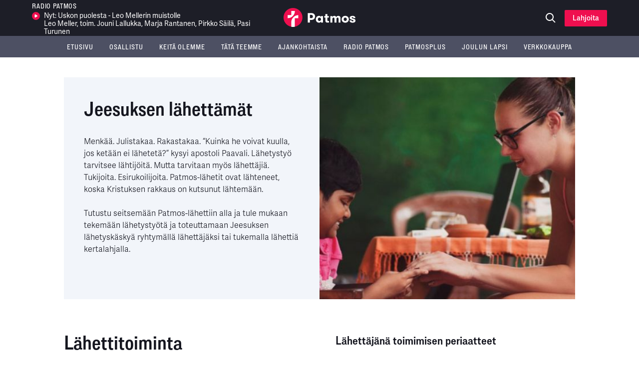

--- FILE ---
content_type: text/html; charset=UTF-8
request_url: https://www.patmos.fi/osallistu/tule-lahettajaksi/
body_size: 21084
content:
<!DOCTYPE html>
<html lang="fi" class="no-js">

<head>
  <script id="CookieConsent" src="https://policy.app.cookieinformation.com/uc.js"
    data-culture="FI" type="text/javascript"></script>
  <meta charset="UTF-8">
  <meta name="viewport" content="width=device-width, initial-scale=1">
  <meta name="format-detection" content="telephone=no">
  <link rel="profile" href="https://gmpg.org/xfn/11">
  <link rel="stylesheet" href="https://use.typekit.net/tjt3kcs.css">
    <meta name='robots' content='index, follow, max-image-preview:large, max-snippet:-1, max-video-preview:-1' />

<!-- Google Tag Manager for WordPress by gtm4wp.com -->
<script data-cfasync="false" data-pagespeed-no-defer>
	var gtm4wp_datalayer_name = "dataLayer";
	var dataLayer = dataLayer || [];
	const gtm4wp_use_sku_instead = false;
	const gtm4wp_currency = 'EUR';
	const gtm4wp_product_per_impression = 10;
	const gtm4wp_clear_ecommerce = false;
	const gtm4wp_datalayer_max_timeout = 2000;
</script>
<!-- End Google Tag Manager for WordPress by gtm4wp.com -->
	<!-- This site is optimized with the Yoast SEO Premium plugin v26.5 (Yoast SEO v26.5) - https://yoast.com/wordpress/plugins/seo/ -->
	<title>Patmos-lähetit - Lähetystyössä kentillä ympäri maailmaa- Patmos.fi</title>
<link data-rocket-prefetch href="https://connect.facebook.net" rel="dns-prefetch">
<link data-rocket-prefetch href="https://www.googletagmanager.com" rel="dns-prefetch">
<link data-rocket-prefetch href="https://policy.app.cookieinformation.com" rel="dns-prefetch">
<link data-rocket-prefetch href="https://use.typekit.net" rel="dns-prefetch">
<link data-rocket-prefetch href="https://cdn.jsdelivr.net" rel="dns-prefetch"><link rel="preload" data-rocket-preload as="image" href="https://www.patmos.fi/wp-content/uploads/2020/03/Patmos-l%C3%A4hetti-672x388.jpg" fetchpriority="high">
	<meta name="description" content="Patmos Lähetyssäätiöllä on tällä hetkellä seitsemän lähettiperhettä, joita voi tukea liittymällä lähettäjäksi. Lue täältä lisää Patmos-lähettien työstä." />
	<link rel="canonical" href="https://www.patmos.fi/osallistu/tule-lahettajaksi/" />
	<meta property="og:locale" content="fi_FI" />
	<meta property="og:type" content="article" />
	<meta property="og:title" content="Tule lähettäjäksi" />
	<meta property="og:description" content="Patmos Lähetyssäätiöllä on tällä hetkellä seitsemän lähettiperhettä, joita voi tukea liittymällä lähettäjäksi. Lue täältä lisää Patmos-lähettien työstä." />
	<meta property="og:url" content="https://www.patmos.fi/osallistu/tule-lahettajaksi/" />
	<meta property="og:site_name" content="Patmos.fi" />
	<meta property="article:publisher" content="https://www.facebook.com/patmoslahetyssaatio" />
	<meta property="article:modified_time" content="2025-06-06T12:08:30+00:00" />
	<meta property="og:image" content="https://www.patmos.fi/wp-content/uploads/2021/02/Patmos-FB.jpg" />
	<meta property="og:image:width" content="1035" />
	<meta property="og:image:height" content="630" />
	<meta property="og:image:type" content="image/jpeg" />
	<meta name="twitter:card" content="summary_large_image" />
	<meta name="twitter:label1" content="Est. reading time" />
	<meta name="twitter:data1" content="2 minuuttia" />
	<script type="application/ld+json" class="yoast-schema-graph">{"@context":"https://schema.org","@graph":[{"@type":"WebPage","@id":"https://www.patmos.fi/osallistu/tule-lahettajaksi/","url":"https://www.patmos.fi/osallistu/tule-lahettajaksi/","name":"Patmos-lähetit - Lähetystyössä kentillä ympäri maailmaa- Patmos.fi","isPartOf":{"@id":"https://www.patmos.fi/#website"},"datePublished":"2020-03-09T11:17:41+00:00","dateModified":"2025-06-06T12:08:30+00:00","description":"Patmos Lähetyssäätiöllä on tällä hetkellä seitsemän lähettiperhettä, joita voi tukea liittymällä lähettäjäksi. Lue täältä lisää Patmos-lähettien työstä.","breadcrumb":{"@id":"https://www.patmos.fi/osallistu/tule-lahettajaksi/#breadcrumb"},"inLanguage":"fi","potentialAction":[{"@type":"ReadAction","target":["https://www.patmos.fi/osallistu/tule-lahettajaksi/"]}]},{"@type":"BreadcrumbList","@id":"https://www.patmos.fi/osallistu/tule-lahettajaksi/#breadcrumb","itemListElement":[{"@type":"ListItem","position":1,"name":"Home","item":"https://www.patmos.fi/"},{"@type":"ListItem","position":2,"name":"Osallistu","item":"https://www.patmos.fi/osallistu/"},{"@type":"ListItem","position":3,"name":"Tule lähettäjäksi"}]},{"@type":"WebSite","@id":"https://www.patmos.fi/#website","url":"https://www.patmos.fi/","name":"Patmos.fi","description":"Lähetysjärjestö evankeliumin asialla - Patmos lähetysssäätiö - Patmos.fi -","potentialAction":[{"@type":"SearchAction","target":{"@type":"EntryPoint","urlTemplate":"https://www.patmos.fi/?s={search_term_string}"},"query-input":{"@type":"PropertyValueSpecification","valueRequired":true,"valueName":"search_term_string"}}],"inLanguage":"fi"}]}</script>
	<!-- / Yoast SEO Premium plugin. -->


<link rel='dns-prefetch' href='//www.patmos.fi' />
<link rel='dns-prefetch' href='//cdn.jsdelivr.net' />
<link rel="alternate" title="oEmbed (JSON)" type="application/json+oembed" href="https://www.patmos.fi/wp-json/oembed/1.0/embed?url=https%3A%2F%2Fwww.patmos.fi%2Fosallistu%2Ftule-lahettajaksi%2F&#038;lang=fi" />
<link rel="alternate" title="oEmbed (XML)" type="text/xml+oembed" href="https://www.patmos.fi/wp-json/oembed/1.0/embed?url=https%3A%2F%2Fwww.patmos.fi%2Fosallistu%2Ftule-lahettajaksi%2F&#038;format=xml&#038;lang=fi" />
<style id='wp-img-auto-sizes-contain-inline-css' type='text/css'>
img:is([sizes=auto i],[sizes^="auto," i]){contain-intrinsic-size:3000px 1500px}
/*# sourceURL=wp-img-auto-sizes-contain-inline-css */
</style>
<style id='wp-emoji-styles-inline-css' type='text/css'>

	img.wp-smiley, img.emoji {
		display: inline !important;
		border: none !important;
		box-shadow: none !important;
		height: 1em !important;
		width: 1em !important;
		margin: 0 0.07em !important;
		vertical-align: -0.1em !important;
		background: none !important;
		padding: 0 !important;
	}
/*# sourceURL=wp-emoji-styles-inline-css */
</style>
<link rel='stylesheet' id='select-all-posts-css' href='https://www.patmos.fi/wp-content/plugins/select-all-posts/public/css/select-all-posts-public.css?ver=1.0.1' type='text/css' media='all' />
<link rel='stylesheet' id='smntcswcqb-style-css' href='https://www.patmos.fi/wp-content/plugins/smntcs-woocommerce-quantity-buttons/style.css?ver=2.6' type='text/css' media='screen' />
<link rel='stylesheet' id='wc-paytrail-css-css' href='https://www.patmos.fi/wp-content/plugins/wc-paytrail/assets/css/wc-paytrail.css?ver=2.6.6' type='text/css' media='all' />
<link rel='stylesheet' id='woocommerce-layout-css' href='https://www.patmos.fi/wp-content/plugins/woocommerce/assets/css/woocommerce-layout.css?ver=10.4.2' type='text/css' media='all' />
<link rel='stylesheet' id='woocommerce-smallscreen-css' href='https://www.patmos.fi/wp-content/plugins/woocommerce/assets/css/woocommerce-smallscreen.css?ver=10.4.2' type='text/css' media='only screen and (max-width: 768px)' />
<link rel='stylesheet' id='woocommerce-general-css' href='https://www.patmos.fi/wp-content/plugins/woocommerce/assets/css/woocommerce.css?ver=10.4.2' type='text/css' media='all' />
<style id='woocommerce-inline-inline-css' type='text/css'>
.woocommerce form .form-row .required { visibility: visible; }
/*# sourceURL=woocommerce-inline-inline-css */
</style>
<link rel='stylesheet' id='yspl-public-style-css' href='https://www.patmos.fi/wp-content/plugins/wp-widget-in-navigation/css/style.css?ver=2.0.0' type='text/css' media='all' />
<link rel='stylesheet' id='select-2-css-css' href='https://cdn.jsdelivr.net/npm/select2@4.0.13/dist/css/select2.min.css?ver=1.0' type='text/css' media='screen' />
<link rel='stylesheet' id='patmos-style-css' href='https://www.patmos.fi/wp-content/themes/patmos/dist/styles/main.css?ver=1760377459361' type='text/css' media='all' />
<link rel='stylesheet' id='woo-vipps-recurring-css' href='https://www.patmos.fi/wp-content/plugins/vipps-recurring-payments-gateway-for-woocommerce/assets/build/main.css?ver=1762939701' type='text/css' media='all' />
<script type="text/javascript" src="https://www.patmos.fi/wp-includes/js/jquery/jquery.min.js?ver=3.7.1" id="jquery-core-js"></script>
<script type="text/javascript" src="https://www.patmos.fi/wp-includes/js/jquery/jquery-migrate.min.js?ver=3.4.1" id="jquery-migrate-js"></script>
<script type="text/javascript" id="equal-height-columns-js-extra">
/* <![CDATA[ */
var equalHeightColumnElements = {"element-groups":{"1":{"selector":".widget-recent-products .product-row .product-row__product-info","breakpoint":768},"2":{"selector":".products-kjs-recommended-wrapper .product-row .product-row__product-info","breakpoint":768},"3":{"selector":".widget-category-products .product-row .product-row__product-info","breakpoint":768}}};
//# sourceURL=equal-height-columns-js-extra
/* ]]> */
</script>
<script type="text/javascript" src="https://www.patmos.fi/wp-content/plugins/equal-height-columns/public/js/equal-height-columns-public.js?ver=1.2.1" id="equal-height-columns-js"></script>
<script type="text/javascript" src="https://www.patmos.fi/wp-content/plugins/select-all-posts/public/js/select-all-posts-public.js?ver=1.0.1" id="select-all-posts-js"></script>
<script type="text/javascript" src="https://www.patmos.fi/wp-content/plugins/wc-paytrail/assets/js/wc-paytrail.js?ver=2.6.6" id="wc-paytrail-js-js"></script>
<script type="text/javascript" src="https://www.patmos.fi/wp-content/plugins/woocommerce/assets/js/jquery-blockui/jquery.blockUI.min.js?ver=2.7.0-wc.10.4.2" id="wc-jquery-blockui-js" defer="defer" data-wp-strategy="defer"></script>
<script type="text/javascript" id="wc-add-to-cart-js-extra">
/* <![CDATA[ */
var wc_add_to_cart_params = {"ajax_url":"/wp-admin/admin-ajax.php","wc_ajax_url":"/?wc-ajax=%%endpoint%%","i18n_view_cart":"N\u00e4yt\u00e4 ostoskori","cart_url":"https://www.patmos.fi/kuvajasana/ostoskori/","is_cart":"","cart_redirect_after_add":"no"};
//# sourceURL=wc-add-to-cart-js-extra
/* ]]> */
</script>
<script type="text/javascript" src="https://www.patmos.fi/wp-content/plugins/woocommerce/assets/js/frontend/add-to-cart.min.js?ver=10.4.2" id="wc-add-to-cart-js" defer="defer" data-wp-strategy="defer"></script>
<script type="text/javascript" src="https://www.patmos.fi/wp-content/plugins/woocommerce/assets/js/js-cookie/js.cookie.min.js?ver=2.1.4-wc.10.4.2" id="wc-js-cookie-js" defer="defer" data-wp-strategy="defer"></script>
<script type="text/javascript" id="woocommerce-js-extra">
/* <![CDATA[ */
var woocommerce_params = {"ajax_url":"/wp-admin/admin-ajax.php","wc_ajax_url":"/?wc-ajax=%%endpoint%%","i18n_password_show":"Show password","i18n_password_hide":"Hide password"};
//# sourceURL=woocommerce-js-extra
/* ]]> */
</script>
<script type="text/javascript" src="https://www.patmos.fi/wp-content/plugins/woocommerce/assets/js/frontend/woocommerce.min.js?ver=10.4.2" id="woocommerce-js" defer="defer" data-wp-strategy="defer"></script>
<script type="text/javascript" src="https://www.patmos.fi/wp-content/themes/patmos/dist/scripts/critical.js?ver=1744715501696" id="patmos-critical-js-js"></script>
<script type="text/javascript" src="https://www.patmos.fi/wp-content/themes/patmos/dist/scripts/now-playing-header.js?ver=6.9" id="now-playing-header-js"></script>
<script type="text/javascript" id="patmos-pdf-js-js-extra">
/* <![CDATA[ */
var LehtiAjax = {"ajaxurl":"https://www.patmos.fi/wp-admin/admin-ajax.php"};
//# sourceURL=patmos-pdf-js-js-extra
/* ]]> */
</script>
<script type="text/javascript" src="https://www.patmos.fi/wp-content/themes/patmos/dist/scripts/pdf-lehti.js?ver=6.9" id="patmos-pdf-js-js"></script>
<link rel="https://api.w.org/" href="https://www.patmos.fi/wp-json/" /><link rel="alternate" title="JSON" type="application/json" href="https://www.patmos.fi/wp-json/wp/v2/pages/1187" /><link rel="EditURI" type="application/rsd+xml" title="RSD" href="https://www.patmos.fi/xmlrpc.php?rsd" />
<meta name="generator" content="WordPress 6.9" />
<meta name="generator" content="WooCommerce 10.4.2" />
<link rel='shortlink' href='https://www.patmos.fi/?p=1187' />

<!-- Google Tag Manager for WordPress by gtm4wp.com -->
<!-- GTM Container placement set to footer -->
<script data-cfasync="false" data-pagespeed-no-defer>
	var dataLayer_content = {"pagePostType":"page","pagePostType2":"single-page","pageCategory":["kansojen-evankeliointi"],"pageAttributes":["lahetti","lahetystyo","muurinvartijat"],"pagePostAuthor":"admin"};
	dataLayer.push( dataLayer_content );
</script>
<script data-cfasync="false" data-pagespeed-no-defer>
(function(w,d,s,l,i){w[l]=w[l]||[];w[l].push({'gtm.start':
new Date().getTime(),event:'gtm.js'});var f=d.getElementsByTagName(s)[0],
j=d.createElement(s),dl=l!='dataLayer'?'&l='+l:'';j.async=true;j.src=
'//www.googletagmanager.com/gtm.js?id='+i+dl;f.parentNode.insertBefore(j,f);
})(window,document,'script','dataLayer','GTM-KQND33R');
</script>
<!-- End Google Tag Manager for WordPress by gtm4wp.com --><script>(function(d){d.className = d.className.replace(/\bno-js\b/,'js')})(document.documentElement);</script>
<link rel='icon' type='image/png' href='https://www.patmos.fi/wp-content/themes/patmos/dist/favicon/favicon.png'>
<link rel="apple-touch-icon" sizes="57x57" href="https://www.patmos.fi/wp-content/themes/patmos/dist/favicon/apple-icon-57x57.png"><link rel="apple-touch-icon" sizes="60x60" href="https://www.patmos.fi/wp-content/themes/patmos/dist/favicon/apple-icon-60x60.png"><link rel="apple-touch-icon" sizes="72x72" href="https://www.patmos.fi/wp-content/themes/patmos/dist/favicon/apple-icon-72x72.png"><link rel="apple-touch-icon" sizes="76x76" href="https://www.patmos.fi/wp-content/themes/patmos/dist/favicon/apple-icon-76x76.png"><link rel="apple-touch-icon" sizes="114x114" href="https://www.patmos.fi/wp-content/themes/patmos/dist/favicon/apple-icon-114x114.png"><link rel="apple-touch-icon" sizes="120x120" href="https://www.patmos.fi/wp-content/themes/patmos/dist/favicon/apple-icon-120x120.png"><link rel="apple-touch-icon" sizes="144x144" href="https://www.patmos.fi/wp-content/themes/patmos/dist/favicon/apple-icon-144x144.png"><link rel="apple-touch-icon" sizes="152x152" href="https://www.patmos.fi/wp-content/themes/patmos/dist/favicon/apple-icon-152x152.png"><link rel="apple-touch-icon" sizes="180x180" href="https://www.patmos.fi/wp-content/themes/patmos/dist/favicon/apple-icon-180x180.png"><link rel="icon" type="image/png" sizes="192x192"  href="https://www.patmos.fi/wp-content/themes/patmos/dist/favicon/android-icon-192x192.png"><link rel="icon" type="image/png" sizes="32x32" href="https://www.patmos.fi/wp-content/themes/patmos/dist/favicon/favicon-32x32.png"><link rel="icon" type="image/png" sizes="96x96" href="https://www.patmos.fi/wp-content/themes/patmos/dist/favicon/favicon-96x96.png"><link rel="icon" type="image/png" sizes="16x16" href="https://www.patmos.fi/wp-content/themes/patmos/dist/favicon/favicon-16x16.png"><link rel="manifest" href="https://www.patmos.fi/wp-content/themes/patmos/dist/favicon/manifest.json"><meta name="msapplication-TileColor" content="#ffffff"><meta name="msapplication-TileImage" content="https://www.patmos.fi/wp-content/themes/patmos/dist/favicon/ms-icon-144x144.png"><meta name="theme-color" content="#ffffff"><meta name="apple-mobile-web-app-title" content="Patmos"><meta name="application-name" content="Patmos">    <style type="text/css">
        .hidden {display:none;}
    </style>
    <script type="text/javascript">
     jQuery('html').addClass('hidden');
            
  jQuery(document).ready(function($) {               
    $('html').removeClass('hidden');              
  });  
      </script>
  	<noscript><style>.woocommerce-product-gallery{ opacity: 1 !important; }</style></noscript>
			<style type="text/css" id="wp-custom-css">
			.site-footer {
	content-visibility: visible !important;
}

.bequest-submit {
  width: auto;	
}

.layout-section .column-text .wpforms-field ul li:before {
	content:none;
}		</style>
		<link rel='stylesheet' id='wc-blocks-style-css' href='https://www.patmos.fi/wp-content/plugins/woocommerce/assets/client/blocks/wc-blocks.css?ver=wc-10.4.2' type='text/css' media='all' />
<link rel='stylesheet' id='patmos-acf-styles-css' href='https://www.patmos.fi/wp-content/themes/patmos/dist/styles/acf-layouts.css?ver=1760377459361' type='text/css' media='all' />
<meta name="generator" content="WP Rocket 3.20.2" data-wpr-features="wpr_preconnect_external_domains wpr_oci wpr_desktop" /></head>

<body class="wp-singular page-template-default page page-id-1187 page-parent page-child parent-pageid-20 wp-embed-responsive wp-theme-patmos theme-patmos woocommerce-no-js" itemscope itemtype="http://schema.org/WebPage">

  <div id="page" class="site">
    <a class="skip-to-content screen-reader-text" href="#content">Accessibility: Skip to content</a>

    <header id="masthead" class="site-header" itemscope itemtype="http://schema.org/WPHeader">

      <div class="site-header__upper">
        <div class="site-header__container">

          <div class="site-header__radio">
            <a href="/radio-patmos" class="radio-link">Radio Patmos</a>
            <a href="/radio-patmos/web-player" target="_blank" class="radio-link-mobile">Radio Patmos</a>
            <a href="/radio-patmos/web-player" target="_blank" class="live-link">
              <div class="np-icon-container"><img src="https://www.patmos.fi/wp-content/themes/patmos/dist/images/patmos-play.svg" alt="" class="np-icon"></div>
                            <div id="header-now-playing-info">
                              </div>
            </a>
          </div>

          <div class="site-header__branding">

            <span class="site-header__branding__title">
              <a href="/" rel="home" itemprop="headline">
                <span class="screen-reader-text">Patmos.fi</span>
                <!--<svg class="site-header__branding__logo" width="152" height="38" xmlns="http://www.w3.org/2000/svg" xmlns:xlink="http://www.w3.org/1999/xlink"><defs><path id="a" d="M0 .17h39.84v38.16H0z"/><path id="c" d="M.35.07h14.72v24.57H.35z"/></defs><g fill="none" fill-rule="evenodd"><g transform="translate(0 .29)"><mask id="b" fill="#fff"><use xlink:href="#a"/></mask><path d="M19.92 38.33C4.96 38.33 0 31.03 0 19.35 0 7.68 4.96.24 19.92.17 34.87.1 39.84 7.68 39.84 19.35s-4.97 18.98-19.92 18.98" fill="#EF0F4F" mask="url(#b)"/></g><g transform="translate(15.97 13.98)"><mask id="d" fill="#fff"><use xlink:href="#c"/></mask><path d="M7.55 6.45h7.52V.07A15.05 15.05 0 00.35 15.1v9.38a39.07 39.07 0 007.2 0V6.45z" fill="#FFF" mask="url(#d)"/></g><path d="M16.32 14.04V5.38h7.52c0 8.3-6.75 15.04-15.04 15.04v-6.38h7.52zM53.42 20.8c0 1.02.34 1.9 1.02 2.6a3.68 3.68 0 002.76 1.02c1.25 0 2.21-.33 2.87-1 .67-.67 1-1.66 1-2.97 0-1.22-.33-2.17-1-2.85a3.68 3.68 0 00-2.75-1.02c-.57 0-1.1.1-1.6.3-.5.19-.93.47-1.3.84a3.46 3.46 0 00-1 2.42v.65zm-3.58 10.7V14.2h3.54v1.98a5.41 5.41 0 012.18-1.76c.9-.4 1.9-.6 3.02-.6 1.2 0 2.28.26 3.21.8.94.52 1.67 1.28 2.2 2.28.54.99.8 2.15.8 3.5 0 1.31-.26 2.49-.8 3.51a5.95 5.95 0 01-2.28 2.42c-1 .59-2.16.88-3.5.88a5.87 5.87 0 01-4.76-2.05v6.36h-3.6zM77.25 21.13l-3.03.07c-1.3.04-2.26.2-2.86.5-.6.3-.91.75-.91 1.34 0 .52.22.91.66 1.19.45.27 1.09.4 1.93.4.68 0 1.3-.08 1.86-.25a3.97 3.97 0 001.43-.73c.61-.49.92-1.1.92-1.84v-.68zm.12 5.68V25.1a7.27 7.27 0 01-2.38 1.56c-.85.33-1.82.5-2.92.5-1.66 0-2.93-.34-3.82-1.01a3.38 3.38 0 01-1.33-2.87c0-1.38.58-2.42 1.74-3.1 1.16-.67 3-1.04 5.5-1.1l3.09-.08v-.48c0-.71-.26-1.25-.78-1.63a3.67 3.67 0 00-2.2-.57c-1.82 0-2.9.51-3.26 1.55l-3.27-.32a3.98 3.98 0 012.05-2.83c1.1-.61 2.64-.92 4.6-.92 4.21 0 6.32 1.66 6.32 4.98v8.03h-3.34zM93.2 26.52a11.8 11.8 0 01-3.56.54c-1.6 0-2.76-.36-3.48-1.08-.73-.72-1.1-1.86-1.1-3.42v-5.69h-2.43V14.2h2.44v-3.36h3.6v3.36h4.14v2.68h-4.14v5.57c0 .63.15 1.09.46 1.39.3.3.8.44 1.45.44.7 0 1.4-.1 2.13-.33l.48 2.58zM114.78 26.81v-7.57c0-.91-.2-1.58-.57-1.98-.38-.4-.98-.6-1.8-.6a3.56 3.56 0 00-3.15 1.94c-.16.35-.24.7-.24 1.08v7.13h-3.6v-7.57c0-.9-.2-1.56-.57-1.97-.38-.4-.98-.61-1.8-.61-.97 0-1.8.37-2.5 1.1-.59.64-.89 1.36-.89 2.19v6.86h-3.6V14.2h3.53v2.03a5.82 5.82 0 014.74-2.42c1.05 0 1.93.22 2.66.64a3.78 3.78 0 011.6 1.85 6.76 6.76 0 012.27-1.87 6.4 6.4 0 012.85-.62c1.5 0 2.66.42 3.46 1.25.8.83 1.21 2.02 1.21 3.57v8.2h-3.6zM132.44 20.5c0-1.26-.33-2.23-1-2.91-.67-.69-1.63-1.03-2.87-1.03a3.8 3.8 0 00-2.85 1.04 3.98 3.98 0 00-1.02 2.9c0 1.26.34 2.23 1 2.92.68.68 1.62 1.02 2.85 1.02 1.22 0 2.18-.34 2.86-1.02.69-.69 1.03-1.66 1.03-2.92m3.73-.05c0 2.07-.7 3.7-2.08 4.93-1.39 1.21-3.26 1.82-5.61 1.82-2.36 0-4.2-.59-5.52-1.76-1.32-1.18-1.98-2.81-1.98-4.89a6.17 6.17 0 013.57-5.9 9.24 9.24 0 014.1-.85c2.35 0 4.2.59 5.52 1.76 1.33 1.17 2 2.8 2 4.9M148.22 17.84a1.94 1.94 0 00-1.04-1.17 5.1 5.1 0 00-2.18-.38c-2 0-3 .44-3 1.31 0 .35.2.62.56.8.37.18 1.08.34 2.13.5l1.67.25c1.47.2 2.6.48 3.39.8.78.34 1.35.76 1.68 1.27.33.5.5 1.14.5 1.92 0 1.34-.56 2.35-1.68 3.03-1.1.69-2.75 1.03-4.93 1.03-2.21 0-3.9-.36-5.08-1.09a4.33 4.33 0 01-2.06-3.31h3.46c.28 1.2 1.49 1.81 3.63 1.81 1.11 0 1.92-.1 2.42-.31s.75-.55.75-1.02c0-.35-.2-.63-.62-.82a8.49 8.49 0 00-2.19-.5l-1.54-.22c-2.02-.31-3.43-.77-4.25-1.37-.81-.6-1.22-1.5-1.22-2.7 0-1.22.56-2.17 1.68-2.85 1.12-.68 2.69-1.02 4.7-1.02 1.96 0 3.46.3 4.53.89a4.29 4.29 0 012.1 2.76l-3.4.4z" fill="#FFF"/></g></svg>-->
                <svg class="site-header__branding__logo" width="152" height="38" xmlns="http://www.w3.org/2000/svg" viewBox="0 0 323.5 85.3">
                  <title>patmos_logo-2020</title>
                  <g id="Layer_2" data-name="Layer 2">
                    <g id="Layer_1-2" data-name="Layer 1">
                      <circle cx="42.6" cy="42.6" r="42.6" style="fill:#ef0f4f" />
                      <path d="M42.6,85.3h0Z" style="fill:#fff" />
                      <path d="M50.4,45.9H66.6V32.1A32.6,32.6,0,0,0,34.8,64.6v20a50.3,50.3,0,0,0,7.8.7h.1a64.8,64.8,0,0,0,7.7-.7V45.9Z" style="fill:#fff" />
                      <path d="M34.8,32.1H18.6V45.9A32.5,32.5,0,0,0,51.1,13.4H34.8Z" style="fill:#fff" />
                      <path d="M137.8,27.6a15.1,15.1,0,0,0-4.9-3.3,16.2,16.2,0,0,0-6.4-1.2H108.8V65.4h9.8V53.7h7.9a14.7,14.7,0,0,0,6.4-1.3,15.1,15.1,0,0,0,4.9-3.3,14.6,14.6,0,0,0,3.1-4.9,16.1,16.1,0,0,0,0-11.7A14.6,14.6,0,0,0,137.8,27.6Zm-6.2,13.5a9.2,9.2,0,0,1-1.3,2.4,7.3,7.3,0,0,1-2.2,1.6,6.4,6.4,0,0,1-2.8.6h-6.7V31.1h6.7a6.4,6.4,0,0,1,2.8.6,7.3,7.3,0,0,1,2.2,1.6,9.2,9.2,0,0,1,1.3,2.4,8.7,8.7,0,0,1,.5,2.8A8.1,8.1,0,0,1,131.6,41.1Z" style="fill:#fff" />
                      <path d="M168.4,40.4a7.7,7.7,0,0,0-1.4-1.9,8,8,0,0,0-2.1-1.5,11.9,11.9,0,0,0-2.6-1.1,12.6,12.6,0,0,0-2.8-.4,14,14,0,0,0-5.8,1.2,16,16,0,0,0-4.5,3.2,16.6,16.6,0,0,0-2.9,4.8,17.7,17.7,0,0,0-1,6.1,17.4,17.4,0,0,0,1,6.1,15.9,15.9,0,0,0,2.9,4.9,16,16,0,0,0,4.5,3.2,15.8,15.8,0,0,0,5.8,1.1,8.6,8.6,0,0,0,2.8-.4,11.7,11.7,0,0,0,2.6-1,8,8,0,0,0,2.1-1.5,6.2,6.2,0,0,0,1.4-1.9v4.1h9.3V36.2h-9.3Zm-.5,13.3a7.2,7.2,0,0,1-1.4,2.4,7.3,7.3,0,0,1-2.2,1.6,6.4,6.4,0,0,1-2.8.6,6.8,6.8,0,0,1-2.9-.6,8.9,8.9,0,0,1-2.2-1.6,9.5,9.5,0,0,1-1.4-2.4,9.3,9.3,0,0,1-.5-2.9A8.7,8.7,0,0,1,155,48a9.5,9.5,0,0,1,1.4-2.4,6.9,6.9,0,0,1,2.2-1.6,6.8,6.8,0,0,1,2.9-.6,6.4,6.4,0,0,1,2.8.6,6,6,0,0,1,2.2,1.6,7.2,7.2,0,0,1,1.4,2.4,8.7,8.7,0,0,1,.5,2.8A9.3,9.3,0,0,1,167.9,53.7Z" style="fill:#fff" />
                      <path d="M201.1,58.5l-1.5-.2a2.1,2.1,0,0,1-1.3-.7,2.7,2.7,0,0,1-.9-1.5,8.8,8.8,0,0,1-.3-2.6V43.1h6.7V36.2h-6.7V27.6h-9.2v8.6h-4.6v6.9h4.6V55.6a14.6,14.6,0,0,0,1,5.7,7.3,7.3,0,0,0,2.6,3.1,7.9,7.9,0,0,0,3.3,1.3l3.5.2,3.6-.2,2.6-.3V58.3l-1.6.2Z" style="fill:#fff" />
                      <path d="M254.4,39.2a9.1,9.1,0,0,0-3.1-2.7,13,13,0,0,0-5.2-1,10.2,10.2,0,0,0-5.6,1.5,9.1,9.1,0,0,0-3.5,3.8,8.5,8.5,0,0,0-3-3.8,9.9,9.9,0,0,0-5.9-1.5,8.9,8.9,0,0,0-5.2,1.5,8.2,8.2,0,0,0-3.2,3.5V36.2h-8.9V65.4h8.9V51a18.2,18.2,0,0,1,.4-3.7,7,7,0,0,1,1.1-2.3,4,4,0,0,1,1.6-1.3,6,6,0,0,1,2-.3,3.6,3.6,0,0,1,3.3,1.6,8.5,8.5,0,0,1,1,4.6V65.4h9V50.8a18.6,18.6,0,0,1,.3-3.6,5.7,5.7,0,0,1,1.1-2.2,3.7,3.7,0,0,1,1.5-1.3,6.4,6.4,0,0,1,2-.3,3.6,3.6,0,0,1,3.4,1.7,8.4,8.4,0,0,1,1.1,4.6V65.4h8.8v-18A31.5,31.5,0,0,0,256,43,9.9,9.9,0,0,0,254.4,39.2Z" style="fill:#fff" />
                      <path d="M289.4,40a15,15,0,0,0-5.1-3.3,19.9,19.9,0,0,0-13.6,0,14.4,14.4,0,0,0-8.3,8.2,16.7,16.7,0,0,0-1.1,5.9,17.3,17.3,0,0,0,1.1,6,15.5,15.5,0,0,0,3.2,4.8,16.9,16.9,0,0,0,5.1,3.4,19.9,19.9,0,0,0,13.6,0,16.9,16.9,0,0,0,5.1-3.4,15.5,15.5,0,0,0,3.2-4.8,17.3,17.3,0,0,0,1.1-6,16.7,16.7,0,0,0-1.1-5.9A14.9,14.9,0,0,0,289.4,40ZM284,53.7a9.5,9.5,0,0,1-1.4,2.4,7.3,7.3,0,0,1-2.3,1.6,6.4,6.4,0,0,1-2.8.6,6.8,6.8,0,0,1-2.9-.6,8.2,8.2,0,0,1-2.2-1.6,7,7,0,0,1-1.3-2.4,6.8,6.8,0,0,1-.5-2.9,6.6,6.6,0,0,1,.5-2.8,6.2,6.2,0,0,1,1.3-2.4,8.2,8.2,0,0,1,2.2-1.6,6.8,6.8,0,0,1,2.9-.6,6.4,6.4,0,0,1,2.8.6,7.3,7.3,0,0,1,2.3,1.6A8,8,0,0,1,284,48a8.7,8.7,0,0,1,.5,2.8A8.8,8.8,0,0,1,284,53.7Z" style="fill:#fff" />
                      <path d="M322.8,53.3a6.6,6.6,0,0,0-2.1-2.3,11.5,11.5,0,0,0-2.9-1.6l-3.7-1.2-3.2-1-2.3-.8a3.9,3.9,0,0,1-1.4-1,1.9,1.9,0,0,1-.5-1.3,2.2,2.2,0,0,1,1-2,4.8,4.8,0,0,1,2.4-.6,3.7,3.7,0,0,1,2.9,1,4.1,4.1,0,0,1,1,2.8h9.1a10.9,10.9,0,0,0-.8-3.9,8.7,8.7,0,0,0-2.3-3.1,10.8,10.8,0,0,0-4-2.1,17.9,17.9,0,0,0-5.5-.7c-3.9,0-7.1.7-9.4,2.1a7.5,7.5,0,0,0-3.5,6.8,9.1,9.1,0,0,0,.7,3.5,7.4,7.4,0,0,0,2,2.3,11.3,11.3,0,0,0,2.9,1.5l3.4,1.2,3.6,1.1,2.4.9a3.9,3.9,0,0,1,1.4,1,1.8,1.8,0,0,1,.4,1.3,2.2,2.2,0,0,1-1,2.1,4.7,4.7,0,0,1-2.8.7,5.6,5.6,0,0,1-3.3-1,3.9,3.9,0,0,1-1.3-3.3h-9.1a9.2,9.2,0,0,0,3.6,7.8c2.4,1.8,5.7,2.7,9.8,2.7a27.6,27.6,0,0,0,5.1-.5,11.1,11.1,0,0,0,4.2-1.6,7.4,7.4,0,0,0,2.9-2.9,8.4,8.4,0,0,0,1-4.4A7.3,7.3,0,0,0,322.8,53.3Z" style="fill:#fff" />
                    </g>
                  </g>
                </svg>
              </a>
            </span>

          </div><!-- .site-branding -->

          <div id="nav-cta" class="site-header__cta">
            <div class="header-search">
                              <img class="search-icon-header" src="https://www.patmos.fi/wp-content/themes/patmos/dist/images/icons/icon-search.svg" />
                  <form id="search-header" role="search" method="get" class="search-form" action="https://www.patmos.fi/">

    <label for="search-header-input" class="search-form__label screen-reader-text">Search: Screen reader label</label>

    <input
      type="search"
      class="search-form__input"
      id="search-header-input"
      name="s"
      value=""
      placeholder="Kirjoita hakusana"
    />

    <button type="submit" class="search-form__submit">Etsi</button>

  </form>
                                            </div>

                        
            <div class="header-donate dynamic-button">
              <div class="header-donate-button" data-donation-id="160375" data-donation-label="Lahjoita">
                <!-- Donate Svelte app will replace this button on DOM ready -->
                <button class="main_btn">Lahjoita</button>
              </div>
            </div>
          </div>

            <button id="menu-toggle" class="menu-toggle" aria-expanded="false">
    <span class="screen-reader-text">Menu: Button label</span>
    <svg class="menu-toggle__svg icon" aria-hidden="true" version="1.1" xmlns="http://www.w3.org/2000/svg" xmlns:xlink="http://www.w3.org/1999/xlink" x="0px" y="0px" viewBox="0 0 100 100">
      <g class="menu-toggle__svg__g">
        <path class="menu-toggle__svg__line menu-toggle__svg__line--1" d="M5 13h90v14H5z"/>
        <path class="menu-toggle__svg__line menu-toggle__svg__line--2" d="M5 43h90v14H5z"/>
        <path class="menu-toggle__svg__line menu-toggle__svg__line--3" d="M5 73h90v14H5z"/>
        <path class="menu-toggle__svg__close-line menu-toggle__svg__close-line--1" d="M5 43h90v14H5z"/>
        <path class="menu-toggle__svg__close-line menu-toggle__svg__close-line--2" d="M5 43h90v14H5z"/>
      </g>
    </svg>
      </button>
          </div>
      </div>



              
<nav id="mobile-navigation" class="mobile-navigation" aria-label="Menu: Primary Menu" itemscope itemtype="http://schema.org/SiteNavigationElement">

  <ul id="mobile-navigation__items" class="mobile-navigation__items"><li id="menu-item-4662" class="menu-item menu-item-type-post_type menu-item-object-page menu-item-home menu-item-4662"><span class="menu-item__link"><a href="https://www.patmos.fi/">Etusivu</a></span></li>
<li id="menu-item-347680" class="menu-item menu-item-type-post_type menu-item-object-page current-menu-ancestor current-menu-parent current_page_parent current_page_ancestor menu-item-has-children menu-item-347680"><span class="menu-item__link"><a href="https://www.patmos.fi/lahjoita/">Osallistu</a><button tabindex="-1" class="menu-item__link__caret js-menu-caret"><svg class="icon icon-caret-down" aria-hidden="true" role="img"><use xlink:href="https://www.patmos.fi/wp-content/themes/patmos/dist/sprite/sprite.svg?ver=1744715502315#icon-caret-down"></use></svg></button></span>
<ul class="sub-menu">
	<li id="menu-item-343906" class="menu-item menu-item-type-post_type menu-item-object-page menu-item-343906"><span class="menu-item__link"><a href="https://www.patmos.fi/lahjoita/">Tee lahjoitus</a></span></li>
	<li id="menu-item-428829" class="menu-item menu-item-type-post_type menu-item-object-page menu-item-428829"><span class="menu-item__link"><a href="https://www.patmos.fi/tule-kuukausilahjoittajaksi/">Tule kuukausilahjoittajaksi</a></span></li>
	<li id="menu-item-388556" class="menu-item menu-item-type-post_type menu-item-object-page menu-item-388556"><span class="menu-item__link"><a href="https://www.patmos.fi/osallistu/tee-testamenttilahjoitus/">Tee testamenttilahjoitus</a></span></li>
	<li id="menu-item-43" class="menu-item menu-item-type-post_type menu-item-object-page menu-item-43"><span class="menu-item__link"><a href="https://www.patmos.fi/osallistu/tule-kummiksi/">Tule kummiksi</a></span></li>
	<li id="menu-item-1197" class="menu-item menu-item-type-post_type menu-item-object-page current-menu-item page_item page-item-1187 current_page_item menu-item-1197"><span class="menu-item__link"><a href="https://www.patmos.fi/osallistu/tule-lahettajaksi/" aria-current="page">Tule lähettäjäksi</a></span></li>
	<li id="menu-item-1512" class="menu-item menu-item-type-post_type menu-item-object-page menu-item-1512"><span class="menu-item__link"><a href="https://www.patmos.fi/osallistu/tilaa-patmospostia/">Tilaa Patmospostia</a></span></li>
	<li id="menu-item-1775" class="menu-item menu-item-type-post_type menu-item-object-page menu-item-1775"><span class="menu-item__link"><a href="https://www.patmos.fi/osallistu/rukouspyynto/">Jätä rukouspyyntö</a></span></li>
</ul>
</li>
<li id="menu-item-24" class="menu-item menu-item-type-post_type menu-item-object-page menu-item-has-children menu-item-24"><span class="menu-item__link"><a href="https://www.patmos.fi/keita-olemme/">Keitä olemme</a><button tabindex="-1" class="menu-item__link__caret js-menu-caret"><svg class="icon icon-caret-down" aria-hidden="true" role="img"><use xlink:href="https://www.patmos.fi/wp-content/themes/patmos/dist/sprite/sprite.svg?ver=1744715502315#icon-caret-down"></use></svg></button></span>
<ul class="sub-menu">
	<li id="menu-item-81" class="menu-item menu-item-type-post_type menu-item-object-page menu-item-81"><span class="menu-item__link"><a href="https://www.patmos.fi/keita-olemme/tata-on-patmos/">Tätä on Patmos</a></span></li>
	<li id="menu-item-1170" class="menu-item menu-item-type-post_type menu-item-object-page menu-item-1170"><span class="menu-item__link"><a href="https://www.patmos.fi/keita-olemme/nain-uskomme/">Näin uskomme</a></span></li>
	<li id="menu-item-1175" class="menu-item menu-item-type-post_type menu-item-object-page menu-item-1175"><span class="menu-item__link"><a href="https://www.patmos.fi/keita-olemme/varojen-kaytto/">Varojen käyttö</a></span></li>
	<li id="menu-item-995" class="menu-item menu-item-type-post_type menu-item-object-page menu-item-995"><span class="menu-item__link"><a href="https://www.patmos.fi/keita-olemme/henkilokunta/">Henkilökunta</a></span></li>
	<li id="menu-item-6619" class="menu-item menu-item-type-post_type menu-item-object-page menu-item-6619"><span class="menu-item__link"><a href="https://www.patmos.fi/keita-olemme/yhteystiedot/">Yhteystiedot</a></span></li>
</ul>
</li>
<li id="menu-item-39" class="menu-item menu-item-type-post_type menu-item-object-page menu-item-has-children menu-item-39"><span class="menu-item__link"><a href="https://www.patmos.fi/tata-teemme/">Tätä teemme</a><button tabindex="-1" class="menu-item__link__caret js-menu-caret"><svg class="icon icon-caret-down" aria-hidden="true" role="img"><use xlink:href="https://www.patmos.fi/wp-content/themes/patmos/dist/sprite/sprite.svg?ver=1744715502315#icon-caret-down"></use></svg></button></span>
<ul class="sub-menu">
	<li id="menu-item-4793" class="menu-item menu-item-type-post_type menu-item-object-page menu-item-4793"><span class="menu-item__link"><a href="https://www.patmos.fi/tata-teemme/tyomuodot/">Työmuodot</a></span></li>
	<li id="menu-item-407420" class="menu-item menu-item-type-custom menu-item-object-custom menu-item-407420"><span class="menu-item__link"><a href="https://www.patmos.fi/elaman-lahja-ukrainaan/">Ambulanssit Ukrainaan</a></span></li>
	<li id="menu-item-424" class="menu-item menu-item-type-post_type menu-item-object-page menu-item-424"><span class="menu-item__link"><a href="https://www.patmos.fi/tata-teemme/israel-ja-juutalaiset/">Israel ja juutalaiset</a></span></li>
	<li id="menu-item-1335" class="menu-item menu-item-type-post_type menu-item-object-page menu-item-1335"><span class="menu-item__link"><a href="https://www.patmos.fi/tata-teemme/kansojen-evankeliointi/">Kansojen evankeliointi</a></span></li>
	<li id="menu-item-798" class="menu-item menu-item-type-post_type menu-item-object-page menu-item-798"><span class="menu-item__link"><a href="https://www.patmos.fi/tata-teemme/lastenapu/">Lastenapu</a></span></li>
	<li id="menu-item-1295" class="menu-item menu-item-type-post_type menu-item-object-page menu-item-1295"><span class="menu-item__link"><a href="https://www.patmos.fi/tata-teemme/muslimi-ja-arabityo/">Muslimi- ja arabityö</a></span></li>
	<li id="menu-item-1334" class="menu-item menu-item-type-post_type menu-item-object-page menu-item-1334"><span class="menu-item__link"><a href="https://www.patmos.fi/tata-teemme/kotimaantyo/">Kotimaantyö</a></span></li>
	<li id="menu-item-31148" class="menu-item menu-item-type-post_type menu-item-object-ojl_front_page menu-item-31148"><span class="menu-item__link"><a target="_blank" href="https://www.patmos.fi/joulunlapsi">Operaatio Joulun Lapsi</a></span></li>
	<li id="menu-item-6586" class="menu-item menu-item-type-post_type menu-item-object-page menu-item-6586"><span class="menu-item__link"><a href="https://www.patmos.fi/tata-teemme/come-home-riku-rinne/">Come Home -nuorisotyö</a></span></li>
</ul>
</li>
<li id="menu-item-38" class="menu-item menu-item-type-post_type menu-item-object-page menu-item-has-children menu-item-38"><span class="menu-item__link"><a href="https://www.patmos.fi/ajankohtaista/">Ajankohtaista</a><button tabindex="-1" class="menu-item__link__caret js-menu-caret"><svg class="icon icon-caret-down" aria-hidden="true" role="img"><use xlink:href="https://www.patmos.fi/wp-content/themes/patmos/dist/sprite/sprite.svg?ver=1744715502315#icon-caret-down"></use></svg></button></span>
<ul class="sub-menu">
	<li id="menu-item-1576" class="menu-item menu-item-type-post_type menu-item-object-page menu-item-1576"><span class="menu-item__link"><a href="https://www.patmos.fi/ajankohtaista/blogit/">Blogit</a></span></li>
	<li id="menu-item-423" class="menu-item menu-item-type-post_type menu-item-object-page menu-item-423"><span class="menu-item__link"><a href="https://www.patmos.fi/ajankohtaista/kenttapostia/">Kenttäpostia</a></span></li>
	<li id="menu-item-1342" class="menu-item menu-item-type-post_type menu-item-object-page menu-item-1342"><span class="menu-item__link"><a href="https://www.patmos.fi/ajankohtaista/tilaisuudet/">Tilaisuudet</a></span></li>
	<li id="menu-item-1332" class="menu-item menu-item-type-custom menu-item-object-custom menu-item-1332"><span class="menu-item__link"><a target="_blank" href="https://www.youtube.com/channel/UCVphT4luSNrhfIlYb9YK7zw">Videot</a></span></li>
</ul>
</li>
<li id="menu-item-4776" class="menu-item menu-item-type-post_type menu-item-object-page menu-item-has-children menu-item-4776"><span class="menu-item__link"><a href="https://www.patmos.fi/radio-patmos/">Radio Patmos</a><button tabindex="-1" class="menu-item__link__caret js-menu-caret"><svg class="icon icon-caret-down" aria-hidden="true" role="img"><use xlink:href="https://www.patmos.fi/wp-content/themes/patmos/dist/sprite/sprite.svg?ver=1744715502315#icon-caret-down"></use></svg></button></span>
<ul class="sub-menu">
	<li id="menu-item-4778" class="menu-item menu-item-type-post_type menu-item-object-page menu-item-4778"><span class="menu-item__link"><a href="https://www.patmos.fi/radio-patmos/">Etusivu</a></span></li>
	<li id="menu-item-4777" class="menu-item menu-item-type-post_type menu-item-object-page menu-item-4777"><span class="menu-item__link"><a target="_blank" href="https://www.patmos.fi/radio-patmos/web-player/">Kuuntele</a></span></li>
	<li id="menu-item-4779" class="menu-item menu-item-type-post_type menu-item-object-page menu-item-4779"><span class="menu-item__link"><a href="https://www.patmos.fi/radio-patmos/taajuudet/">Taajuudet</a></span></li>
	<li id="menu-item-54036" class="menu-item menu-item-type-post_type menu-item-object-page menu-item-54036"><span class="menu-item__link"><a href="https://www.patmos.fi/patmosplus/ohjelmatiedot/">Ohjelmatiedot</a></span></li>
	<li id="menu-item-54039" class="menu-item menu-item-type-post_type menu-item-object-page menu-item-54039"><span class="menu-item__link"><a href="https://www.patmos.fi/patmosplus/">Mene ohjelmakirjastoon</a></span></li>
	<li id="menu-item-6670" class="menu-item menu-item-type-yspl_win menu-item-object-yspl_win menu-item-6670"><span class="menu-item__link">				<div class="yspl_win_wrap">
					<div class="yspl-widget-area">
											</div>
				</div>
				</span></li>
</ul>
</li>
<li id="menu-item-53202" class="menu-item menu-item-type-post_type menu-item-object-page menu-item-has-children menu-item-53202"><span class="menu-item__link"><a href="https://www.patmos.fi/patmosplus/">Patmosplus</a><button tabindex="-1" class="menu-item__link__caret js-menu-caret"><svg class="icon icon-caret-down" aria-hidden="true" role="img"><use xlink:href="https://www.patmos.fi/wp-content/themes/patmos/dist/sprite/sprite.svg?ver=1744715502315#icon-caret-down"></use></svg></button></span>
<ul class="sub-menu">
	<li id="menu-item-53205" class="menu-item menu-item-type-custom menu-item-object-custom menu-item-53205"><span class="menu-item__link"><a href="https://www.patmos.fi/liity-mukaan/">Liity jäseneksi</a></span></li>
	<li id="menu-item-53208" class="menu-item menu-item-type-custom menu-item-object-custom menu-item-53208"><span class="menu-item__link"><a href="https://www.patmos.fi/wp-login.php">Kirjaudu</a></span></li>
	<li id="menu-item-56564" class="menu-item menu-item-type-custom menu-item-object-custom menu-item-56564"><span class="menu-item__link"><a href="https://www.patmos.fi/patmosplus">Mene ohjelmakirjastoon</a></span></li>
	<li id="menu-item-383291" class="menu-item menu-item-type-post_type menu-item-object-page menu-item-383291"><span class="menu-item__link"><a href="https://www.patmos.fi/lehtiarkisto/">Lehtiarkisto</a></span></li>
	<li id="menu-item-68426" class="menu-item menu-item-type-post_type menu-item-object-page menu-item-68426"><span class="menu-item__link"><a target="_blank" href="https://www.patmos.fi/patmosplus/patmosplus-usein-kysytyt-kysymykset/">Usein kysytyt kysymykset</a></span></li>
</ul>
</li>
<li id="menu-item-240069" class="menu-item menu-item-type-post_type menu-item-object-ojl_page menu-item-has-children menu-item-240069"><span class="menu-item__link"><a href="https://www.patmos.fi/joulunlapsi/etusivu/">Joulun Lapsi</a><button tabindex="-1" class="menu-item__link__caret js-menu-caret"><svg class="icon icon-caret-down" aria-hidden="true" role="img"><use xlink:href="https://www.patmos.fi/wp-content/themes/patmos/dist/sprite/sprite.svg?ver=1744715502315#icon-caret-down"></use></svg></button></span>
<ul class="sub-menu">
	<li id="menu-item-425498" class="menu-item menu-item-type-post_type menu-item-object-ojl_page menu-item-425498"><span class="menu-item__link"><a href="https://www.patmos.fi/joulunlapsi/paketoi-ja-laheta/">Pakkaa lahja</a></span></li>
	<li id="menu-item-425501" class="menu-item menu-item-type-post_type menu-item-object-ojl_page menu-item-425501"><span class="menu-item__link"><a href="https://www.patmos.fi/joulunlapsi/lahjoita-nyt/">Lahjoita työhön</a></span></li>
	<li id="menu-item-425504" class="menu-item menu-item-type-post_type menu-item-object-ojl_page menu-item-425504"><span class="menu-item__link"><a href="https://www.patmos.fi/joulunlapsi/tilaa-materiaaleja/">Tilaa materiaaleja</a></span></li>
	<li id="menu-item-425507" class="menu-item menu-item-type-post_type menu-item-object-ojl_page menu-item-425507"><span class="menu-item__link"><a href="https://www.patmos.fi/joulunlapsi/paketoi-ja-laheta/palautuspisteet/">Keräyspisteet</a></span></li>
</ul>
</li>
<li id="menu-item-239442" class="menu-item menu-item-type-custom menu-item-object-custom menu-item-239442"><span class="menu-item__link"><a target="_blank" href="https://kuvajasana.fi">Verkkokauppa</a></span></li>
</ul>
</nav><!-- #mobile-navigation -->
        
<nav id="primary-navigation" class="primary-navigation" aria-label="Menu: Primary Menu" itemscope itemtype="http://schema.org/SiteNavigationElement">
  <ul id="primary-navigation__items" class="primary-navigation__items"><li class="menu-item menu-item-type-post_type menu-item-object-page menu-item-home menu-item-4662"><span class="menu-item__link"><a href="https://www.patmos.fi/">Etusivu</a></span></li>
<li class="menu-item menu-item-type-post_type menu-item-object-page current-menu-ancestor current-menu-parent current_page_parent current_page_ancestor menu-item-has-children menu-item-347680"><span class="menu-item__link"><a href="https://www.patmos.fi/lahjoita/">Osallistu</a><button tabindex="-1" class="menu-item__link__caret js-menu-caret"><svg class="icon icon-caret-down" aria-hidden="true" role="img"><use xlink:href="https://www.patmos.fi/wp-content/themes/patmos/dist/sprite/sprite.svg?ver=1744715502315#icon-caret-down"></use></svg></button></span>
<ul class="sub-menu">
	<li class="menu-item menu-item-type-post_type menu-item-object-page menu-item-343906"><span class="menu-item__link"><a href="https://www.patmos.fi/lahjoita/">Tee lahjoitus</a></span></li>
	<li class="menu-item menu-item-type-post_type menu-item-object-page menu-item-428829"><span class="menu-item__link"><a href="https://www.patmos.fi/tule-kuukausilahjoittajaksi/">Tule kuukausilahjoittajaksi</a></span></li>
	<li class="menu-item menu-item-type-post_type menu-item-object-page menu-item-388556"><span class="menu-item__link"><a href="https://www.patmos.fi/osallistu/tee-testamenttilahjoitus/">Tee testamenttilahjoitus</a></span></li>
	<li class="menu-item menu-item-type-post_type menu-item-object-page menu-item-43"><span class="menu-item__link"><a href="https://www.patmos.fi/osallistu/tule-kummiksi/">Tule kummiksi</a></span></li>
	<li class="menu-item menu-item-type-post_type menu-item-object-page current-menu-item page_item page-item-1187 current_page_item menu-item-1197"><span class="menu-item__link"><a href="https://www.patmos.fi/osallistu/tule-lahettajaksi/" aria-current="page">Tule lähettäjäksi</a></span></li>
	<li class="menu-item menu-item-type-post_type menu-item-object-page menu-item-1512"><span class="menu-item__link"><a href="https://www.patmos.fi/osallistu/tilaa-patmospostia/">Tilaa Patmospostia</a></span></li>
	<li class="menu-item menu-item-type-post_type menu-item-object-page menu-item-1775"><span class="menu-item__link"><a href="https://www.patmos.fi/osallistu/rukouspyynto/">Jätä rukouspyyntö</a></span></li>
</ul>
</li>
<li class="menu-item menu-item-type-post_type menu-item-object-page menu-item-has-children menu-item-24"><span class="menu-item__link"><a href="https://www.patmos.fi/keita-olemme/">Keitä olemme</a><button tabindex="-1" class="menu-item__link__caret js-menu-caret"><svg class="icon icon-caret-down" aria-hidden="true" role="img"><use xlink:href="https://www.patmos.fi/wp-content/themes/patmos/dist/sprite/sprite.svg?ver=1744715502315#icon-caret-down"></use></svg></button></span>
<ul class="sub-menu">
	<li class="menu-item menu-item-type-post_type menu-item-object-page menu-item-81"><span class="menu-item__link"><a href="https://www.patmos.fi/keita-olemme/tata-on-patmos/">Tätä on Patmos</a></span></li>
	<li class="menu-item menu-item-type-post_type menu-item-object-page menu-item-1170"><span class="menu-item__link"><a href="https://www.patmos.fi/keita-olemme/nain-uskomme/">Näin uskomme</a></span></li>
	<li class="menu-item menu-item-type-post_type menu-item-object-page menu-item-1175"><span class="menu-item__link"><a href="https://www.patmos.fi/keita-olemme/varojen-kaytto/">Varojen käyttö</a></span></li>
	<li class="menu-item menu-item-type-post_type menu-item-object-page menu-item-995"><span class="menu-item__link"><a href="https://www.patmos.fi/keita-olemme/henkilokunta/">Henkilökunta</a></span></li>
	<li class="menu-item menu-item-type-post_type menu-item-object-page menu-item-6619"><span class="menu-item__link"><a href="https://www.patmos.fi/keita-olemme/yhteystiedot/">Yhteystiedot</a></span></li>
</ul>
</li>
<li class="menu-item menu-item-type-post_type menu-item-object-page menu-item-has-children menu-item-39"><span class="menu-item__link"><a href="https://www.patmos.fi/tata-teemme/">Tätä teemme</a><button tabindex="-1" class="menu-item__link__caret js-menu-caret"><svg class="icon icon-caret-down" aria-hidden="true" role="img"><use xlink:href="https://www.patmos.fi/wp-content/themes/patmos/dist/sprite/sprite.svg?ver=1744715502315#icon-caret-down"></use></svg></button></span>
<ul class="sub-menu">
	<li class="menu-item menu-item-type-post_type menu-item-object-page menu-item-4793"><span class="menu-item__link"><a href="https://www.patmos.fi/tata-teemme/tyomuodot/">Työmuodot</a></span></li>
	<li class="menu-item menu-item-type-custom menu-item-object-custom menu-item-407420"><span class="menu-item__link"><a href="https://www.patmos.fi/elaman-lahja-ukrainaan/">Ambulanssit Ukrainaan</a></span></li>
	<li class="menu-item menu-item-type-post_type menu-item-object-page menu-item-424"><span class="menu-item__link"><a href="https://www.patmos.fi/tata-teemme/israel-ja-juutalaiset/">Israel ja juutalaiset</a></span></li>
	<li class="menu-item menu-item-type-post_type menu-item-object-page menu-item-1335"><span class="menu-item__link"><a href="https://www.patmos.fi/tata-teemme/kansojen-evankeliointi/">Kansojen evankeliointi</a></span></li>
	<li class="menu-item menu-item-type-post_type menu-item-object-page menu-item-798"><span class="menu-item__link"><a href="https://www.patmos.fi/tata-teemme/lastenapu/">Lastenapu</a></span></li>
	<li class="menu-item menu-item-type-post_type menu-item-object-page menu-item-1295"><span class="menu-item__link"><a href="https://www.patmos.fi/tata-teemme/muslimi-ja-arabityo/">Muslimi- ja arabityö</a></span></li>
	<li class="menu-item menu-item-type-post_type menu-item-object-page menu-item-1334"><span class="menu-item__link"><a href="https://www.patmos.fi/tata-teemme/kotimaantyo/">Kotimaantyö</a></span></li>
	<li class="menu-item menu-item-type-post_type menu-item-object-ojl_front_page menu-item-31148"><span class="menu-item__link"><a target="_blank" href="https://www.patmos.fi/joulunlapsi">Operaatio Joulun Lapsi</a></span></li>
	<li class="menu-item menu-item-type-post_type menu-item-object-page menu-item-6586"><span class="menu-item__link"><a href="https://www.patmos.fi/tata-teemme/come-home-riku-rinne/">Come Home -nuorisotyö</a></span></li>
</ul>
</li>
<li class="menu-item menu-item-type-post_type menu-item-object-page menu-item-has-children menu-item-38"><span class="menu-item__link"><a href="https://www.patmos.fi/ajankohtaista/">Ajankohtaista</a><button tabindex="-1" class="menu-item__link__caret js-menu-caret"><svg class="icon icon-caret-down" aria-hidden="true" role="img"><use xlink:href="https://www.patmos.fi/wp-content/themes/patmos/dist/sprite/sprite.svg?ver=1744715502315#icon-caret-down"></use></svg></button></span>
<ul class="sub-menu">
	<li class="menu-item menu-item-type-post_type menu-item-object-page menu-item-1576"><span class="menu-item__link"><a href="https://www.patmos.fi/ajankohtaista/blogit/">Blogit</a></span></li>
	<li class="menu-item menu-item-type-post_type menu-item-object-page menu-item-423"><span class="menu-item__link"><a href="https://www.patmos.fi/ajankohtaista/kenttapostia/">Kenttäpostia</a></span></li>
	<li class="menu-item menu-item-type-post_type menu-item-object-page menu-item-1342"><span class="menu-item__link"><a href="https://www.patmos.fi/ajankohtaista/tilaisuudet/">Tilaisuudet</a></span></li>
	<li class="menu-item menu-item-type-custom menu-item-object-custom menu-item-1332"><span class="menu-item__link"><a target="_blank" href="https://www.youtube.com/channel/UCVphT4luSNrhfIlYb9YK7zw">Videot</a></span></li>
</ul>
</li>
<li class="menu-item menu-item-type-post_type menu-item-object-page menu-item-has-children menu-item-4776"><span class="menu-item__link"><a href="https://www.patmos.fi/radio-patmos/">Radio Patmos</a><button tabindex="-1" class="menu-item__link__caret js-menu-caret"><svg class="icon icon-caret-down" aria-hidden="true" role="img"><use xlink:href="https://www.patmos.fi/wp-content/themes/patmos/dist/sprite/sprite.svg?ver=1744715502315#icon-caret-down"></use></svg></button></span>
<ul class="sub-menu">
	<li class="menu-item menu-item-type-post_type menu-item-object-page menu-item-4778"><span class="menu-item__link"><a href="https://www.patmos.fi/radio-patmos/">Etusivu</a></span></li>
	<li class="menu-item menu-item-type-post_type menu-item-object-page menu-item-4777"><span class="menu-item__link"><a target="_blank" href="https://www.patmos.fi/radio-patmos/web-player/">Kuuntele</a></span></li>
	<li class="menu-item menu-item-type-post_type menu-item-object-page menu-item-4779"><span class="menu-item__link"><a href="https://www.patmos.fi/radio-patmos/taajuudet/">Taajuudet</a></span></li>
	<li class="menu-item menu-item-type-post_type menu-item-object-page menu-item-54036"><span class="menu-item__link"><a href="https://www.patmos.fi/patmosplus/ohjelmatiedot/">Ohjelmatiedot</a></span></li>
	<li class="menu-item menu-item-type-post_type menu-item-object-page menu-item-54039"><span class="menu-item__link"><a href="https://www.patmos.fi/patmosplus/">Mene ohjelmakirjastoon</a></span></li>
	<li class="menu-item menu-item-type-yspl_win menu-item-object-yspl_win menu-item-6670"><span class="menu-item__link">				<div class="yspl_win_wrap">
					<div class="yspl-widget-area">
											</div>
				</div>
				</span></li>
</ul>
</li>
<li class="menu-item menu-item-type-post_type menu-item-object-page menu-item-has-children menu-item-53202"><span class="menu-item__link"><a href="https://www.patmos.fi/patmosplus/">Patmosplus</a><button tabindex="-1" class="menu-item__link__caret js-menu-caret"><svg class="icon icon-caret-down" aria-hidden="true" role="img"><use xlink:href="https://www.patmos.fi/wp-content/themes/patmos/dist/sprite/sprite.svg?ver=1744715502315#icon-caret-down"></use></svg></button></span>
<ul class="sub-menu">
	<li class="menu-item menu-item-type-custom menu-item-object-custom menu-item-53205"><span class="menu-item__link"><a href="https://www.patmos.fi/liity-mukaan/">Liity jäseneksi</a></span></li>
	<li class="menu-item menu-item-type-custom menu-item-object-custom menu-item-53208"><span class="menu-item__link"><a href="https://www.patmos.fi/wp-login.php">Kirjaudu</a></span></li>
	<li class="menu-item menu-item-type-custom menu-item-object-custom menu-item-56564"><span class="menu-item__link"><a href="https://www.patmos.fi/patmosplus">Mene ohjelmakirjastoon</a></span></li>
	<li class="menu-item menu-item-type-post_type menu-item-object-page menu-item-383291"><span class="menu-item__link"><a href="https://www.patmos.fi/lehtiarkisto/">Lehtiarkisto</a></span></li>
	<li class="menu-item menu-item-type-post_type menu-item-object-page menu-item-68426"><span class="menu-item__link"><a target="_blank" href="https://www.patmos.fi/patmosplus/patmosplus-usein-kysytyt-kysymykset/">Usein kysytyt kysymykset</a></span></li>
</ul>
</li>
<li class="menu-item menu-item-type-post_type menu-item-object-ojl_page menu-item-has-children menu-item-240069"><span class="menu-item__link"><a href="https://www.patmos.fi/joulunlapsi/etusivu/">Joulun Lapsi</a><button tabindex="-1" class="menu-item__link__caret js-menu-caret"><svg class="icon icon-caret-down" aria-hidden="true" role="img"><use xlink:href="https://www.patmos.fi/wp-content/themes/patmos/dist/sprite/sprite.svg?ver=1744715502315#icon-caret-down"></use></svg></button></span>
<ul class="sub-menu">
	<li class="menu-item menu-item-type-post_type menu-item-object-ojl_page menu-item-425498"><span class="menu-item__link"><a href="https://www.patmos.fi/joulunlapsi/paketoi-ja-laheta/">Pakkaa lahja</a></span></li>
	<li class="menu-item menu-item-type-post_type menu-item-object-ojl_page menu-item-425501"><span class="menu-item__link"><a href="https://www.patmos.fi/joulunlapsi/lahjoita-nyt/">Lahjoita työhön</a></span></li>
	<li class="menu-item menu-item-type-post_type menu-item-object-ojl_page menu-item-425504"><span class="menu-item__link"><a href="https://www.patmos.fi/joulunlapsi/tilaa-materiaaleja/">Tilaa materiaaleja</a></span></li>
	<li class="menu-item menu-item-type-post_type menu-item-object-ojl_page menu-item-425507"><span class="menu-item__link"><a href="https://www.patmos.fi/joulunlapsi/paketoi-ja-laheta/palautuspisteet/">Keräyspisteet</a></span></li>
</ul>
</li>
<li class="menu-item menu-item-type-custom menu-item-object-custom menu-item-239442"><span class="menu-item__link"><a target="_blank" href="https://kuvajasana.fi">Verkkokauppa</a></span></li>
</ul>
</nav><!-- #primary-navigation -->
      

    
    </header><!-- #masthead -->

     
          <div class="mobile-radio-bar"></div>
        <div id="content" class="site-content" role="main" itemscope itemprop="mainContentOfPage">

  
  <div id="primary" class="primary primary--page">
    

<div class="layout-section two-col layout-two-columns-presentation  ">
    <div class="main-wrapper">
    <div class="main-container background-light-grey reverse">
      <div class="default-flex-container">
        <div class="layout-section__column presentation-content">
                                                    <h1 class="block-heading">Jeesuksen lähettämät</h1>
                                      <div class="column-text">
                            <p>Menkää. Julistakaa. Rakastakaa. “Kuinka he voivat kuulla, jos ketään ei lähetetä?” kysyi apostoli Paavali. Lähetystyö tarvitsee lähtijöitä. Mutta tarvitaan myös lähettäjiä. Tukijoita. Esirukoilijoita. Patmos-lähetit ovat lähteneet, koska Kristuksen rakkaus on kutsunut lähtemään.</p>
<p>Tutustu seitsemään Patmos-lähettiin alla ja tule mukaan tekemään lähetystyötä ja toteuttamaan Jeesuksen lähetyskäskyä ryhtymällä lähettäjäksi tai tukemalla lähettiä kertalahjalla.</p>
            </div>
                  </div>

        <div class="layout-section__column no-padding">
                      <div class="column-image">
              <img src="https://www.patmos.fi/wp-content/uploads/2020/03/Patmos-lähetti-672x388.jpg" />
            </div>
                  </div>
      </div>
    </div>
  </div>
</div>
    

<div class="layout-section two-col layout-two-columns-text-text background-white  ">
    <div class="main-wrapper">
    <div class="main-container">
      <div class="default-flex-container">
        <div class="layout-section__column">
                                    <h2 class="block-heading">Lähettitoiminta</h2>
                                <div class="column-text">
                        <p>Tukemalla Patmoksen lähettiä, tuet myös lähetin edustaman kentän työtä sen jälkeen, kun lähettisi palkka- ja muut kustannukset on katettu. Jokaisella kentällä noudatamme samaa linjaa ja lähettäjien tuki kohdentuu koko kentän työn tarpeisiin.</p>
<p>Radio Patmoksessa kuullaan lähettien terveisiä Patmos tänään -ohjelmassa arkisin klo 10.30. Lähettien työ on mahdollista suomalaisten taloudellisen tuen turvin.</p>
<p>Kiitos, kun olet mahdollistamassa lähetyskenttiemme työtä.</p>
<p>Tutustu lähetteihin alla ja tule mukaan toteuttamaan Jeesuksen lähetyskäskyä.</p>
          </div>
        </div>

        <div class="layout-section__column">
          <div class="column-text">
                        <h3>Lähettäjänä toimimisen periaatteet</h3>
<ul>
<li>Lähettäjäksi ilmoittautumisen jälkeen lähetämme sinulle tervetulokirjeen, missä kerromme lähettäjyydestä ja lisätietoja kohteesta sekä maksuohjeet.</li>
<li>Saat säännöllisesti lähetiltäsi ajankohtaisia kuulumisia kentiltä.</li>
<li>Voit valita maksumäärän, mutta minimimaksu on 120 euroa vuodessa, eli 10 euroa kuukaudessa.</li>
<li>Rukoile lähettisi puolesta</li>
</ul>
          </div>
        </div>
      </div>
    </div>
  </div>
</div>
    
  <div class="layout-section layout-one-column-content background-white  ">
    <div class="main-wrapper low_top_padding">
    <div class="main-container">
      <div class="content-container">
                              <h2 class="block-heading">Patmos-lähetit</h2>
                          	        <p><a id="lahetit"></a>	<div class="patmos-embed-container">
		<div class="list-flex-container">
											<div class="list-item-container">
					<div class="list-item patmos-embed-post lahetti">				
																				<div class="list-item__img" style="background-image: url(https://www.patmos.fi/wp-content/uploads/2024/08/Eddie-Golder-korjattu-660x228.jpg)"></div>
              <div class="list-item__content">
                <div class="list-item__content-info">
                  <div class="list-item__content-heading">
                    <div class="title">Eddie Golder</div>
                    <div class="subtitle">Juutalaistyö, Israel</div>
                    <div class="accent-stripe"></div>
                  </div>
                  <div class="list-item__content-text"><p>Patmoslähetti Eddie Golder on Armo ja totuus -seurakunnan evankelista, jonka sydän palaa Messias Jeesukselle ja evankelioinnille.</p>
<p>Hän käy säännöllisesti Israelin kaduilla kohtaamassa ihmisiä ja auttaa ja evankelioi holokaustivanhuksia. Hän järjestää retkiä raamatullisiin kohteisiin, joissa hän kertoo, mitä Jeesus ko. paikassa opetti ja teki. Monet tulevat seurakuntaan retkien seurauksena.</p>
<p>Eddie on naimisissa Tamaran kanssa ja heillä on kaksi aikuista poikaa, Igal ja Sagi. Heillä on neljä lastenlasta. Eddie on sukujuuriltaan ukrainalainen.</p>
<p>Hän on liittynyt Armo ja totuus -seurakuntaan vuonna 1995 ja toiminut seurakunnan evankelistana vuodesta 2000.</p>
</div>
                                                              <div class="list-item__join-cta">

                        
                                                                        <a class="cta-link" href="/tule-lahettajaksi?type=kk&kohde=eddie-golder">Tule lähettäjäksi</a>

                        <a class="link" href="/tule-lahettajaksi?kohde=eddie-golder">Tee kertalahjoitus</a>

                      </div>
                                    </div>
              </div>
            					</div>
				</div>
											<div class="list-item-container">
					<div class="list-item patmos-embed-post lahetti">				
																				<div class="list-item__img" style="background-image: url(https://www.patmos.fi/wp-content/uploads/2020/03/Rami-Fellemon-perhekuva-660x228.jpg)"></div>
              <div class="list-item__content">
                <div class="list-item__content-info">
                  <div class="list-item__content-heading">
                    <div class="title">Rami Fellemon</div>
                    <div class="subtitle">Arabityö Israelissa ja palestiinalaisalueilla</div>
                    <div class="accent-stripe"></div>
                  </div>
                  <div class="list-item__content-text"><p>Patmos-lähetti Rami Fellemon toimii JEO-työn (Jerusalem Evangelical Outreach) johtajana Pyhällä maalla. Hänellä ja hänen vaimollaan Christinellä on kaksi tytärtä, Rachelle ja Yonelle. JEO-työtä on tehty Jerusalemissa jo vuodesta -89 lähtien.</p>
<p>Beetlehemissä JEO-työn keskuksena toimii Connect Cafe, jossa pidetään monenlaisia tilaisuuksia.</p>
<p>Lapsille ja nuorille on Connect Kids ja Connect Teens -ryhmät sekä iltapäiväkerhoja. Ihmisiä autetaan aineellisesti ja hengellisesti. JEO-tiimit tekevät kotikäyntejä ja tavoittavat ihmisiä myös sosiaalisen median kautta.</p>
<p>Työtä tehdään myös Jerusalemissa. Sinne on suunnitteilla myös Connect Cafe.</p>
</div>
                                                              <div class="list-item__join-cta">

                        
                                                                        <a class="cta-link" href="/tule-lahettajaksi?type=kk&kohde=rami-fellemon">Tule lähettäjäksi</a>

                        <a class="link" href="/tule-lahettajaksi?kohde=rami-fellemon">Tee kertalahjoitus</a>

                      </div>
                                    </div>
              </div>
            					</div>
				</div>
											<div class="list-item-container">
					<div class="list-item patmos-embed-post lahetti">				
																				<div class="list-item__img" style="background-image: url(https://www.patmos.fi/wp-content/uploads/2021/03/Arju-lahetti-660x228.jpg)"></div>
              <div class="list-item__content">
                <div class="list-item__content-info">
                  <div class="list-item__content-heading">
                    <div class="title">Arju Kaldar-ool</div>
                    <div class="subtitle">Työ tsaatan-heimon parissa, Mongolia</div>
                    <div class="accent-stripe"></div>
                  </div>
                  <div class="list-item__content-text"><p>Arju Kaldar-ool tekee työtä erityisesti tsaatan-heimon, mutta myös muiden taigoilla asuvien paimentolaisten parissa Mongoliassa.</p>
<p>Tsaatanit ovat alun perin tuvalaisia, jotka ovat muuttaneet noin 80 vuotta sitten Mongolian puolelle. He ovat poronhoitajia, paimentolaisia. Vanhempi polvi tsaataneita puhuu yhä tuvan kieltä. Arju on asettunut asumaan poikansa Dugerin kanssa Mongoliaan ja tekee säännöllisesti matkoja eri taigoille.</p>
<p>Arjun sydämellä ovat erityisesti lapset. Hän järjestää pyhäkouluja, kerhoja ja leirejä. Hän on kääntänyt Raamatun kertomuksia tuvan kielelle ja vienyt ääniraamattu-audiolaitteita ihmisille. Arju on ensimmäinen tuvalainen lähetystyöntekijä. Hän toimii Institute of Bible translation (IBM) -järjestön alaisuudessa.</p>
</div>
                                                              <div class="list-item__join-cta">

                        
                                                                        <a class="cta-link" href="/tule-lahettajaksi?type=kk&kohde=arju-kaldar-ool">Tule lähettäjäksi</a>

                        <a class="link" href="/tule-lahettajaksi?kohde=arju-kaldar-ool">Tee kertalahjoitus</a>

                      </div>
                                    </div>
              </div>
            					</div>
				</div>
											<div class="list-item-container">
					<div class="list-item patmos-embed-post lahetti">				
																				<div class="list-item__img" style="background-image: url(https://www.patmos.fi/wp-content/uploads/2020/03/Timo-ja-Helena-uusi-kuva-660x228.jpg)"></div>
              <div class="list-item__content">
                <div class="list-item__content-info">
                  <div class="list-item__content-heading">
                    <div class="title">Timo Keskitalo</div>
                    <div class="subtitle">Maahanmuuttajatyö, Suomi</div>
                    <div class="accent-stripe"></div>
                  </div>
                  <div class="list-item__content-text"><p>Timo Keskitalo on toiminut pitkään lähetystyössä Englannissa, Suomessa ja Lähi-idässä. Timo tekee työtä yhdessä vaimonsa Helena Keskitalon kanssa.</p>
<p>Timo ja Helena ovat koordinoineet muslimitaustaisia ihmisiä tavoittavaa Al Massira -koulutustoimintaa Suomessa ja myös maamme rajojen ulkopuolella.</p>
<p>Timo johtaa farsinkielistä Seurakuntaa Helsingissä ja antaa kasteopetusta muslimista kristityksi kääntyneille. Hän myös auttaa kristityiksi kääntyneitä maahanmuuttajia turvapaikka-asioissa. Timo käy myös kouluttamassa seurakuntia muslimeiden evankelioimisesta.</p>
<p>Timo Keskitalo koordinoi rukoustapahtumia ja kiertää Raamatun opettajana eri seurakunnissa ja järjestöissä.</p>
</div>
                                                              <div class="list-item__join-cta">

                        
                                                                        <a class="cta-link" href="/tule-lahettajaksi?type=kk&kohde=timo-ja-helena-keskitalo">Tule lähettäjäksi</a>

                        <a class="link" href="/tule-lahettajaksi?kohde=timo-ja-helena-keskitalo">Tee kertalahjoitus</a>

                      </div>
                                    </div>
              </div>
            					</div>
				</div>
											<div class="list-item-container">
					<div class="list-item patmos-embed-post lahetti">				
																				<div class="list-item__img" style="background-image: url(https://www.patmos.fi/wp-content/uploads/2020/03/Andres-Koskelainen-uusi-660x228.jpg)"></div>
              <div class="list-item__content">
                <div class="list-item__content-info">
                  <div class="list-item__content-heading">
                    <div class="title">Andres Koskelainen</div>
                    <div class="subtitle">Idän diasporajuutalaistyö</div>
                    <div class="accent-stripe"></div>
                  </div>
                  <div class="list-item__content-text"><p>Andres Koskelainen toimii juutalaistyön koordinaattorina vastaten Patmos Lähetyssäätiön työstä Idän diasporajuutalaisten keskuudessa IVY-maissa ja Romaniassa.</p>
<p>Hän on naimisissa Jelenan kanssa. Heillä on kolme aikuista poikaa ja kaksi lastenlasta.</p>
<p>Kotikielenään venäjää puhuva Andres hoitaa yhteydet kentille, käy työneuvotteluita, matkustaa tarpeen mukaan kentille ja valvoo kirjanpitoa. Hän pitää säännöllisesti myös zoom-kokouksia, joihin kaikki Idän työntekijämme osallistuvat.</p>
<p>Andreksen vastuualueisiin kuuluu myös tuberkuloosilasten ja -nuorten kummiohjelmien valvonta Moldovassa ja yhteydenpito paikallisiin työntekijöihin.</p>
</div>
                                                              <div class="list-item__join-cta">

                        
                                                                        <a class="cta-link" href="/tule-lahettajaksi?type=kk&kohde=andres-koskelainen">Tule lähettäjäksi</a>

                        <a class="link" href="/tule-lahettajaksi?kohde=andres-koskelainen">Tee kertalahjoitus</a>

                      </div>
                                    </div>
              </div>
            					</div>
				</div>
											<div class="list-item-container">
					<div class="list-item patmos-embed-post lahetti">				
																				<div class="list-item__img" style="background-image: url(https://www.patmos.fi/wp-content/uploads/2019/12/7469-silja_ronaldo_lapset-660x228.jpg)"></div>
              <div class="list-item__content">
                <div class="list-item__content-info">
                  <div class="list-item__content-heading">
                    <div class="title">Silja ja Ronaldo Lima</div>
                    <div class="subtitle">Slummikeskus Taivas, Brasilia</div>
                    <div class="accent-stripe"></div>
                  </div>
                  <div class="list-item__content-text"><p>Silja ja Ronaldo Lima johtavat Patmos Lähetyssäätiön ylläpitämää Slummikeskus Taivasta, joka sijaitsee Fortalezan kaupungin väkivaltaisessa Jangurussun slummissa. Heillä on kaksi lasta, Thomas ja Rebeca.</p>
<p>Työ tavoittaa viikoittain toista sataa slummin lasta ja nuorta, joille järjestetään tukiopetusta, kerhoja, harrastuksia ja leirejä. Myös äitejä ja perheitä autetaan aineellisesti ja hengellisesti. Työ on myös ihmiskaupan vastaista työtä.</p>
<p>Silja ja Ronaldo ovat omistautuneet Jangrussun slummin lasten pelastamiseen jengiytymiseltä, huumeilta ja prostituutiolta. Apunaan heillä on paikallinen työtiimi ja yhteistyöjärjestö Focus Life.</p>
</div>
                                                              <div class="list-item__join-cta">

                        
                                                                        <a class="cta-link" href="/tule-lahettajaksi?type=kk&kohde=silja-ja-ronaldo-lima">Tule lähettäjäksi</a>

                        <a class="link" href="/tule-lahettajaksi?kohde=silja-ja-ronaldo-lima">Tee kertalahjoitus</a>

                      </div>
                                    </div>
              </div>
            					</div>
				</div>
											<div class="list-item-container">
					<div class="list-item patmos-embed-post lahetti">				
																				<div class="list-item__img" style="background-image: url(https://www.patmos.fi/wp-content/uploads/2020/04/Tervetuloa_Riku-660x228.jpg)"></div>
              <div class="list-item__content">
                <div class="list-item__content-info">
                  <div class="list-item__content-heading">
                    <div class="title">Riku Rinne</div>
                    <div class="subtitle">Come Home koulu- ja nuorisotyö, Suomi</div>
                    <div class="accent-stripe"></div>
                  </div>
                  <div class="list-item__content-text"><p>Riku Rinne toimii Patmos Lähetyssäätiön koulu- ja nuorisotyöntekijänä, kiertäen yli 30 vuoden kokemuksellaan Suomen kouluja, joihin häntä kutsutaan pitämään tunteja lapsille ja nuorille. Aluksi hän teki evankelioimistyötä oman työnsä ohessa, mutta siirtyi kokotoimiseen hengelliseen työhön vuonna 1988.</p>
<p>Riku tapaa tuhansia lapsia ja heidän vanhempiaan vuosittain eri puolilla Suomea kouluissa, vanhempainilloissa ja seurakuntien tilaisuuksissa.</p>
<p>Riku on vuosien varrella kirjoittanut useita kirjoja, julkaissut äänitteitä ja hänellä on oma Youtube-kanava, Come Home -radio-ohjelma sekä Come Home -TV-ohjelmia. Myös Come Home -leirit lapsille kuuluvat Rikun työhön.</p>
</div>
                                                              <div class="list-item__join-cta">

                        
                                                                        <a class="cta-link" href="/tule-lahettajaksi?type=kk&kohde=riku-rinne">Tule lähettäjäksi</a>

                        <a class="link" href="/tule-lahettajaksi?kohde=riku-rinne">Tee kertalahjoitus</a>

                      </div>
                                    </div>
              </div>
            					</div>
				</div>
			      		</div>
	</div>
	</p>
      </div>
    </div>
  </div>
</div>
    

<div class="layout-section two-col layout-two-columns-text-text background-white  ">
    <div class="main-wrapper">
    <div class="main-container">
      <div class="default-flex-container">
        <div class="layout-section__column">
                                    <h2 class="block-heading">Kertalahjoitus tilillemme</h2>
                                <div class="column-text">
                        <p><strong>Tilinumerot:</strong></p>
<p><strong>Danske Bank</strong>: FI18 8000 1170 5020 59<br />
BIC: DABAFIHH</p>
<p><strong>Nordea:</strong> FI17 1257 3000 5088 55<br />
BIC: NDEAFIHH</p>
<p><strong>OP:</strong> FI02 5789 5420 0084 14<br />
BIC: OKOYFIHH</p>
          </div>
        </div>

        <div class="layout-section__column">
          <div class="column-text">
                        <p><strong>Voit tukea lähettejä anonyymisti käyttämällä lyhytviitteitä:</strong></p>
<p><strong>73011</strong> Fellemon Rami<br />
<strong>72054</strong> Golder Eddie<br />
<strong>79028</strong> Kaldar-ool Arju<br />
<strong>73095</strong> Keskitalo Timo ja Helena<br />
<strong>72038</strong> Koskelainen Andres<br />
<strong>74036</strong> Lima Silja<br />
<strong>77017</strong> Rinne Riku</p>
<p><strong>Kertalahjoitus MobilePaylla:</strong></p>
<p><strong>77012</strong> Riku Rinne<br />
<strong>74462</strong> Timo Keskitalo</p>
          </div>
        </div>
      </div>
    </div>
  </div>
</div>
    

    
    
  </div><!-- #primary -->


</div><!-- #content -->
  <footer id="colophon" class="site-footer" itemscope itemtype="http://schema.org/WPFooter">

    <div class="site-footer__container">

              <div class="site-footer__newsletter">
          <h2>Tilaa Patmospostia</h2>
<div>Lähetämme viikoittain opetus- ja uutiskirjeitä sähköpostiisi.</div>
<div class="newsletter-form w-form">
  <form id="newsletter-form" name="newsletter-form" method="POST" action="/osallistu/tilaa-patmospostia">
    <input type="email" class="email-field w-input" maxlength="256" name="newsletter-email" data-name="Name 3" placeholder="Sähköpostiosoitteesi" id="newsletter-email">
    <input type="submit" value="Tilaa" />
  </form>
</div>        </div>
      
      <div class="site-footer__menu">
        <div class="footer-menu"><ul id="menu-patmos-fi-paavalikko" class="menu"><li class="menu-item menu-item-type-post_type menu-item-object-page menu-item-home menu-item-4662"><span class="menu-item__link"><a href="https://www.patmos.fi/">Etusivu</a></span></li>
<li class="menu-item menu-item-type-post_type menu-item-object-page current-menu-ancestor current-menu-parent current_page_parent current_page_ancestor menu-item-has-children menu-item-347680"><span class="menu-item__link"><a href="https://www.patmos.fi/lahjoita/">Osallistu</a></span>
<ul class="sub-menu">
	<li class="menu-item menu-item-type-post_type menu-item-object-page menu-item-343906"><span class="menu-item__link"><a href="https://www.patmos.fi/lahjoita/">Tee lahjoitus</a></span></li>
	<li class="menu-item menu-item-type-post_type menu-item-object-page menu-item-428829"><span class="menu-item__link"><a href="https://www.patmos.fi/tule-kuukausilahjoittajaksi/">Tule kuukausilahjoittajaksi</a></span></li>
	<li class="menu-item menu-item-type-post_type menu-item-object-page menu-item-388556"><span class="menu-item__link"><a href="https://www.patmos.fi/osallistu/tee-testamenttilahjoitus/">Tee testamenttilahjoitus</a></span></li>
	<li class="menu-item menu-item-type-post_type menu-item-object-page menu-item-43"><span class="menu-item__link"><a href="https://www.patmos.fi/osallistu/tule-kummiksi/">Tule kummiksi</a></span></li>
	<li class="menu-item menu-item-type-post_type menu-item-object-page current-menu-item page_item page-item-1187 current_page_item menu-item-1197"><span class="menu-item__link"><a href="https://www.patmos.fi/osallistu/tule-lahettajaksi/" aria-current="page">Tule lähettäjäksi</a></span></li>
	<li class="menu-item menu-item-type-post_type menu-item-object-page menu-item-1512"><span class="menu-item__link"><a href="https://www.patmos.fi/osallistu/tilaa-patmospostia/">Tilaa Patmospostia</a></span></li>
	<li class="menu-item menu-item-type-post_type menu-item-object-page menu-item-1775"><span class="menu-item__link"><a href="https://www.patmos.fi/osallistu/rukouspyynto/">Jätä rukouspyyntö</a></span></li>
</ul>
</li>
<li class="menu-item menu-item-type-post_type menu-item-object-page menu-item-has-children menu-item-24"><span class="menu-item__link"><a href="https://www.patmos.fi/keita-olemme/">Keitä olemme</a></span>
<ul class="sub-menu">
	<li class="menu-item menu-item-type-post_type menu-item-object-page menu-item-81"><span class="menu-item__link"><a href="https://www.patmos.fi/keita-olemme/tata-on-patmos/">Tätä on Patmos</a></span></li>
	<li class="menu-item menu-item-type-post_type menu-item-object-page menu-item-1170"><span class="menu-item__link"><a href="https://www.patmos.fi/keita-olemme/nain-uskomme/">Näin uskomme</a></span></li>
	<li class="menu-item menu-item-type-post_type menu-item-object-page menu-item-1175"><span class="menu-item__link"><a href="https://www.patmos.fi/keita-olemme/varojen-kaytto/">Varojen käyttö</a></span></li>
	<li class="menu-item menu-item-type-post_type menu-item-object-page menu-item-995"><span class="menu-item__link"><a href="https://www.patmos.fi/keita-olemme/henkilokunta/">Henkilökunta</a></span></li>
	<li class="menu-item menu-item-type-post_type menu-item-object-page menu-item-6619"><span class="menu-item__link"><a href="https://www.patmos.fi/keita-olemme/yhteystiedot/">Yhteystiedot</a></span></li>
</ul>
</li>
<li class="menu-item menu-item-type-post_type menu-item-object-page menu-item-has-children menu-item-39"><span class="menu-item__link"><a href="https://www.patmos.fi/tata-teemme/">Tätä teemme</a></span>
<ul class="sub-menu">
	<li class="menu-item menu-item-type-post_type menu-item-object-page menu-item-4793"><span class="menu-item__link"><a href="https://www.patmos.fi/tata-teemme/tyomuodot/">Työmuodot</a></span></li>
	<li class="menu-item menu-item-type-custom menu-item-object-custom menu-item-407420"><span class="menu-item__link"><a href="https://www.patmos.fi/elaman-lahja-ukrainaan/">Ambulanssit Ukrainaan</a></span></li>
	<li class="menu-item menu-item-type-post_type menu-item-object-page menu-item-424"><span class="menu-item__link"><a href="https://www.patmos.fi/tata-teemme/israel-ja-juutalaiset/">Israel ja juutalaiset</a></span></li>
	<li class="menu-item menu-item-type-post_type menu-item-object-page menu-item-1335"><span class="menu-item__link"><a href="https://www.patmos.fi/tata-teemme/kansojen-evankeliointi/">Kansojen evankeliointi</a></span></li>
	<li class="menu-item menu-item-type-post_type menu-item-object-page menu-item-798"><span class="menu-item__link"><a href="https://www.patmos.fi/tata-teemme/lastenapu/">Lastenapu</a></span></li>
	<li class="menu-item menu-item-type-post_type menu-item-object-page menu-item-1295"><span class="menu-item__link"><a href="https://www.patmos.fi/tata-teemme/muslimi-ja-arabityo/">Muslimi- ja arabityö</a></span></li>
	<li class="menu-item menu-item-type-post_type menu-item-object-page menu-item-1334"><span class="menu-item__link"><a href="https://www.patmos.fi/tata-teemme/kotimaantyo/">Kotimaantyö</a></span></li>
	<li class="menu-item menu-item-type-post_type menu-item-object-ojl_front_page menu-item-31148"><span class="menu-item__link"><a target="_blank" href="https://www.patmos.fi/joulunlapsi">Operaatio Joulun Lapsi</a></span></li>
	<li class="menu-item menu-item-type-post_type menu-item-object-page menu-item-6586"><span class="menu-item__link"><a href="https://www.patmos.fi/tata-teemme/come-home-riku-rinne/">Come Home -nuorisotyö</a></span></li>
</ul>
</li>
<li class="menu-item menu-item-type-post_type menu-item-object-page menu-item-has-children menu-item-38"><span class="menu-item__link"><a href="https://www.patmos.fi/ajankohtaista/">Ajankohtaista</a></span>
<ul class="sub-menu">
	<li class="menu-item menu-item-type-post_type menu-item-object-page menu-item-1576"><span class="menu-item__link"><a href="https://www.patmos.fi/ajankohtaista/blogit/">Blogit</a></span></li>
	<li class="menu-item menu-item-type-post_type menu-item-object-page menu-item-423"><span class="menu-item__link"><a href="https://www.patmos.fi/ajankohtaista/kenttapostia/">Kenttäpostia</a></span></li>
	<li class="menu-item menu-item-type-post_type menu-item-object-page menu-item-1342"><span class="menu-item__link"><a href="https://www.patmos.fi/ajankohtaista/tilaisuudet/">Tilaisuudet</a></span></li>
	<li class="menu-item menu-item-type-custom menu-item-object-custom menu-item-1332"><span class="menu-item__link"><a target="_blank" href="https://www.youtube.com/channel/UCVphT4luSNrhfIlYb9YK7zw">Videot</a></span></li>
</ul>
</li>
<li class="menu-item menu-item-type-post_type menu-item-object-page menu-item-has-children menu-item-4776"><span class="menu-item__link"><a href="https://www.patmos.fi/radio-patmos/">Radio Patmos</a></span>
<ul class="sub-menu">
	<li class="menu-item menu-item-type-post_type menu-item-object-page menu-item-4778"><span class="menu-item__link"><a href="https://www.patmos.fi/radio-patmos/">Etusivu</a></span></li>
	<li class="menu-item menu-item-type-post_type menu-item-object-page menu-item-4777"><span class="menu-item__link"><a target="_blank" href="https://www.patmos.fi/radio-patmos/web-player/">Kuuntele</a></span></li>
	<li class="menu-item menu-item-type-post_type menu-item-object-page menu-item-4779"><span class="menu-item__link"><a href="https://www.patmos.fi/radio-patmos/taajuudet/">Taajuudet</a></span></li>
	<li class="menu-item menu-item-type-post_type menu-item-object-page menu-item-54036"><span class="menu-item__link"><a href="https://www.patmos.fi/patmosplus/ohjelmatiedot/">Ohjelmatiedot</a></span></li>
	<li class="menu-item menu-item-type-post_type menu-item-object-page menu-item-54039"><span class="menu-item__link"><a href="https://www.patmos.fi/patmosplus/">Mene ohjelmakirjastoon</a></span></li>
	<li class="menu-item menu-item-type-yspl_win menu-item-object-yspl_win menu-item-6670"><span class="menu-item__link">				<div class="yspl_win_wrap">
					<div class="yspl-widget-area">
											</div>
				</div>
				</span></li>
</ul>
</li>
<li class="menu-item menu-item-type-post_type menu-item-object-page menu-item-has-children menu-item-53202"><span class="menu-item__link"><a href="https://www.patmos.fi/patmosplus/">Patmosplus</a></span>
<ul class="sub-menu">
	<li class="menu-item menu-item-type-custom menu-item-object-custom menu-item-53205"><span class="menu-item__link"><a href="https://www.patmos.fi/liity-mukaan/">Liity jäseneksi</a></span></li>
	<li class="menu-item menu-item-type-custom menu-item-object-custom menu-item-53208"><span class="menu-item__link"><a href="https://www.patmos.fi/wp-login.php">Kirjaudu</a></span></li>
	<li class="menu-item menu-item-type-custom menu-item-object-custom menu-item-56564"><span class="menu-item__link"><a href="https://www.patmos.fi/patmosplus">Mene ohjelmakirjastoon</a></span></li>
	<li class="menu-item menu-item-type-post_type menu-item-object-page menu-item-383291"><span class="menu-item__link"><a href="https://www.patmos.fi/lehtiarkisto/">Lehtiarkisto</a></span></li>
	<li class="menu-item menu-item-type-post_type menu-item-object-page menu-item-68426"><span class="menu-item__link"><a target="_blank" href="https://www.patmos.fi/patmosplus/patmosplus-usein-kysytyt-kysymykset/">Usein kysytyt kysymykset</a></span></li>
</ul>
</li>
<li class="menu-item menu-item-type-post_type menu-item-object-ojl_page menu-item-has-children menu-item-240069"><span class="menu-item__link"><a href="https://www.patmos.fi/joulunlapsi/etusivu/">Joulun Lapsi</a></span>
<ul class="sub-menu">
	<li class="menu-item menu-item-type-post_type menu-item-object-ojl_page menu-item-425498"><span class="menu-item__link"><a href="https://www.patmos.fi/joulunlapsi/paketoi-ja-laheta/">Pakkaa lahja</a></span></li>
	<li class="menu-item menu-item-type-post_type menu-item-object-ojl_page menu-item-425501"><span class="menu-item__link"><a href="https://www.patmos.fi/joulunlapsi/lahjoita-nyt/">Lahjoita työhön</a></span></li>
	<li class="menu-item menu-item-type-post_type menu-item-object-ojl_page menu-item-425504"><span class="menu-item__link"><a href="https://www.patmos.fi/joulunlapsi/tilaa-materiaaleja/">Tilaa materiaaleja</a></span></li>
	<li class="menu-item menu-item-type-post_type menu-item-object-ojl_page menu-item-425507"><span class="menu-item__link"><a href="https://www.patmos.fi/joulunlapsi/paketoi-ja-laheta/palautuspisteet/">Keräyspisteet</a></span></li>
</ul>
</li>
<li class="menu-item menu-item-type-custom menu-item-object-custom menu-item-239442"><span class="menu-item__link"><a target="_blank" href="https://kuvajasana.fi">Verkkokauppa</a></span></li>
</ul></div>      </div>
      <div class="site-footer__bottom">
        
<div class="site-footer__bottom-container">
  <div class="footer-bottom-left footer-bottom-column">
    <div class="footer-logo">
      <span class="site-footer__branding__title">
        <a href="https://www.patmos.fi/" rel="home" itemprop="headline">
          <span class="screen-reader-text">Patmos.fi</span>
          <svg class="site-header__branding__logo" width="152" height="38" xmlns="http://www.w3.org/2000/svg" viewBox="0 0 323.5 85.3"><title>patmos_logo-2020</title><g id="Layer_2" data-name="Layer 2"><g id="Layer_1-2" data-name="Layer 1"><circle cx="42.6" cy="42.6" r="42.6" style="fill:#ef0f4f"/><path d="M42.6,85.3h0Z" style="fill:#fff"/><path d="M50.4,45.9H66.6V32.1A32.6,32.6,0,0,0,34.8,64.6v20a50.3,50.3,0,0,0,7.8.7h.1a64.8,64.8,0,0,0,7.7-.7V45.9Z" style="fill:#fff"/><path d="M34.8,32.1H18.6V45.9A32.5,32.5,0,0,0,51.1,13.4H34.8Z" style="fill:#fff"/><path d="M137.8,27.6a15.1,15.1,0,0,0-4.9-3.3,16.2,16.2,0,0,0-6.4-1.2H108.8V65.4h9.8V53.7h7.9a14.7,14.7,0,0,0,6.4-1.3,15.1,15.1,0,0,0,4.9-3.3,14.6,14.6,0,0,0,3.1-4.9,16.1,16.1,0,0,0,0-11.7A14.6,14.6,0,0,0,137.8,27.6Zm-6.2,13.5a9.2,9.2,0,0,1-1.3,2.4,7.3,7.3,0,0,1-2.2,1.6,6.4,6.4,0,0,1-2.8.6h-6.7V31.1h6.7a6.4,6.4,0,0,1,2.8.6,7.3,7.3,0,0,1,2.2,1.6,9.2,9.2,0,0,1,1.3,2.4,8.7,8.7,0,0,1,.5,2.8A8.1,8.1,0,0,1,131.6,41.1Z" style="fill:#fff"/><path d="M168.4,40.4a7.7,7.7,0,0,0-1.4-1.9,8,8,0,0,0-2.1-1.5,11.9,11.9,0,0,0-2.6-1.1,12.6,12.6,0,0,0-2.8-.4,14,14,0,0,0-5.8,1.2,16,16,0,0,0-4.5,3.2,16.6,16.6,0,0,0-2.9,4.8,17.7,17.7,0,0,0-1,6.1,17.4,17.4,0,0,0,1,6.1,15.9,15.9,0,0,0,2.9,4.9,16,16,0,0,0,4.5,3.2,15.8,15.8,0,0,0,5.8,1.1,8.6,8.6,0,0,0,2.8-.4,11.7,11.7,0,0,0,2.6-1,8,8,0,0,0,2.1-1.5,6.2,6.2,0,0,0,1.4-1.9v4.1h9.3V36.2h-9.3Zm-.5,13.3a7.2,7.2,0,0,1-1.4,2.4,7.3,7.3,0,0,1-2.2,1.6,6.4,6.4,0,0,1-2.8.6,6.8,6.8,0,0,1-2.9-.6,8.9,8.9,0,0,1-2.2-1.6,9.5,9.5,0,0,1-1.4-2.4,9.3,9.3,0,0,1-.5-2.9A8.7,8.7,0,0,1,155,48a9.5,9.5,0,0,1,1.4-2.4,6.9,6.9,0,0,1,2.2-1.6,6.8,6.8,0,0,1,2.9-.6,6.4,6.4,0,0,1,2.8.6,6,6,0,0,1,2.2,1.6,7.2,7.2,0,0,1,1.4,2.4,8.7,8.7,0,0,1,.5,2.8A9.3,9.3,0,0,1,167.9,53.7Z" style="fill:#fff"/><path d="M201.1,58.5l-1.5-.2a2.1,2.1,0,0,1-1.3-.7,2.7,2.7,0,0,1-.9-1.5,8.8,8.8,0,0,1-.3-2.6V43.1h6.7V36.2h-6.7V27.6h-9.2v8.6h-4.6v6.9h4.6V55.6a14.6,14.6,0,0,0,1,5.7,7.3,7.3,0,0,0,2.6,3.1,7.9,7.9,0,0,0,3.3,1.3l3.5.2,3.6-.2,2.6-.3V58.3l-1.6.2Z" style="fill:#fff"/><path d="M254.4,39.2a9.1,9.1,0,0,0-3.1-2.7,13,13,0,0,0-5.2-1,10.2,10.2,0,0,0-5.6,1.5,9.1,9.1,0,0,0-3.5,3.8,8.5,8.5,0,0,0-3-3.8,9.9,9.9,0,0,0-5.9-1.5,8.9,8.9,0,0,0-5.2,1.5,8.2,8.2,0,0,0-3.2,3.5V36.2h-8.9V65.4h8.9V51a18.2,18.2,0,0,1,.4-3.7,7,7,0,0,1,1.1-2.3,4,4,0,0,1,1.6-1.3,6,6,0,0,1,2-.3,3.6,3.6,0,0,1,3.3,1.6,8.5,8.5,0,0,1,1,4.6V65.4h9V50.8a18.6,18.6,0,0,1,.3-3.6,5.7,5.7,0,0,1,1.1-2.2,3.7,3.7,0,0,1,1.5-1.3,6.4,6.4,0,0,1,2-.3,3.6,3.6,0,0,1,3.4,1.7,8.4,8.4,0,0,1,1.1,4.6V65.4h8.8v-18A31.5,31.5,0,0,0,256,43,9.9,9.9,0,0,0,254.4,39.2Z" style="fill:#fff"/><path d="M289.4,40a15,15,0,0,0-5.1-3.3,19.9,19.9,0,0,0-13.6,0,14.4,14.4,0,0,0-8.3,8.2,16.7,16.7,0,0,0-1.1,5.9,17.3,17.3,0,0,0,1.1,6,15.5,15.5,0,0,0,3.2,4.8,16.9,16.9,0,0,0,5.1,3.4,19.9,19.9,0,0,0,13.6,0,16.9,16.9,0,0,0,5.1-3.4,15.5,15.5,0,0,0,3.2-4.8,17.3,17.3,0,0,0,1.1-6,16.7,16.7,0,0,0-1.1-5.9A14.9,14.9,0,0,0,289.4,40ZM284,53.7a9.5,9.5,0,0,1-1.4,2.4,7.3,7.3,0,0,1-2.3,1.6,6.4,6.4,0,0,1-2.8.6,6.8,6.8,0,0,1-2.9-.6,8.2,8.2,0,0,1-2.2-1.6,7,7,0,0,1-1.3-2.4,6.8,6.8,0,0,1-.5-2.9,6.6,6.6,0,0,1,.5-2.8,6.2,6.2,0,0,1,1.3-2.4,8.2,8.2,0,0,1,2.2-1.6,6.8,6.8,0,0,1,2.9-.6,6.4,6.4,0,0,1,2.8.6,7.3,7.3,0,0,1,2.3,1.6A8,8,0,0,1,284,48a8.7,8.7,0,0,1,.5,2.8A8.8,8.8,0,0,1,284,53.7Z" style="fill:#fff"/><path d="M322.8,53.3a6.6,6.6,0,0,0-2.1-2.3,11.5,11.5,0,0,0-2.9-1.6l-3.7-1.2-3.2-1-2.3-.8a3.9,3.9,0,0,1-1.4-1,1.9,1.9,0,0,1-.5-1.3,2.2,2.2,0,0,1,1-2,4.8,4.8,0,0,1,2.4-.6,3.7,3.7,0,0,1,2.9,1,4.1,4.1,0,0,1,1,2.8h9.1a10.9,10.9,0,0,0-.8-3.9,8.7,8.7,0,0,0-2.3-3.1,10.8,10.8,0,0,0-4-2.1,17.9,17.9,0,0,0-5.5-.7c-3.9,0-7.1.7-9.4,2.1a7.5,7.5,0,0,0-3.5,6.8,9.1,9.1,0,0,0,.7,3.5,7.4,7.4,0,0,0,2,2.3,11.3,11.3,0,0,0,2.9,1.5l3.4,1.2,3.6,1.1,2.4.9a3.9,3.9,0,0,1,1.4,1,1.8,1.8,0,0,1,.4,1.3,2.2,2.2,0,0,1-1,2.1,4.7,4.7,0,0,1-2.8.7,5.6,5.6,0,0,1-3.3-1,3.9,3.9,0,0,1-1.3-3.3h-9.1a9.2,9.2,0,0,0,3.6,7.8c2.4,1.8,5.7,2.7,9.8,2.7a27.6,27.6,0,0,0,5.1-.5,11.1,11.1,0,0,0,4.2-1.6,7.4,7.4,0,0,0,2.9-2.9,8.4,8.4,0,0,0,1-4.4A7.3,7.3,0,0,0,322.8,53.3Z" style="fill:#fff"/></g></g></svg>
        </a>
      </span>
    </div>
          <p><strong>Patmos Lähetyssäätiö sr<br />
</strong></p>
<p>Pajuniityntie 1</p>
<p>00320 Helsinki</p>
<p>Puh: +358 (0) 961 500 300</p>
<p>patmos(at)patmos.fi</p>
 
      </div>

  <div class="footer-bottom-center footer-bottom-column">
          <p><span class="title-small-all-caps">Lahjoitustilit</span></p>
<p class="title-small-all-caps">Danske Bank: FI18 8000 1170 5020 59<br />
BIC: DABAFIHH</p>
<p class="title-small-all-caps">Nordea: FI17 1257 3000 5088 55<br />
BIC: NDEAFIHH</p>
<p class="title-small-all-caps">OP: FI02 5789 5420 0084 14<br />
BIC: OKOYFIHH</p>
<p><a href="/rahankerayslupa/">Rahankeräyslupa:</a> RA/2021/1413</p>
<p><a href="/tietosuojaselosteet/">Tietosuojaseloste</a></p>
 
      </div>

  <div class="footer-bottom-right footer-bottom-column">
          <p style="text-align: left;"><span class="title-small-all-caps">Lahjoita puhelinsoitolla</span></p>
<p class="title-small-all-caps">Kiireisin tarve: 0600 16500 (21,28 €+pvm)</p>
<p class="title-small-all-caps">Lastenapu: 0600 16100 (21,28 €+pvm)</p>
<p class="title-small-all-caps">Radio Patmos: 0600 16870 (29,46 €+pvm)</p>
 
      </div>

</div>      </div>
              <div class="site-footer__donate-banner">
          
<div id="bottom-donate" class="bottom-donate-banner">
  <div class="bottom-donate-container">
    <div class="banner-info">
      <div class="banner-title">
        KIIREISIN TARVE!      </div>
      <div class="banner-text-block">
                  Anna lahjasi sinne, missä tarve on suurin              </div>
    </div>
              <div class="hero-donate-button footer-donate-check" data-donation-id="160375" data-donation-label="Lahjoita">
        <!-- Donate Svelte app will replace this button on DOM ready -->
        <button class="main_btn">&nbsp;Lahjoita&nbsp;</button>
      </div>
      </div>
</div>
        </div>
      
    </div>


  </footer><!-- #colophon -->
</div><!-- #page -->

<script type="speculationrules">
{"prefetch":[{"source":"document","where":{"and":[{"href_matches":"/*"},{"not":{"href_matches":["/wp-*.php","/wp-admin/*","/wp-content/uploads/*","/wp-content/*","/wp-content/plugins/*","/wp-content/themes/patmos/*","/*\\?(.+)"]}},{"not":{"selector_matches":"a[rel~=\"nofollow\"]"}},{"not":{"selector_matches":".no-prefetch, .no-prefetch a"}}]},"eagerness":"conservative"}]}
</script>

<!-- GTM Container placement set to footer -->
<!-- Google Tag Manager (noscript) -->
				<noscript><iframe src="https://www.googletagmanager.com/ns.html?id=GTM-KQND33R" height="0" width="0" style="display:none;visibility:hidden" aria-hidden="true"></iframe></noscript>
<!-- End Google Tag Manager (noscript) --><script>var wp_template_directory_uri = "https://www.patmos.fi/wp-content/themes/patmos";var wp_donation_api_uri = "https://www.patmos.fi/wp-json/wp/v2/lahjoituskohde";var wp_plugin_uri = "https://www.patmos.fi/wp-content/plugins";</script>	<script type='text/javascript'>
		(function () {
			var c = document.body.className;
			c = c.replace(/woocommerce-no-js/, 'woocommerce-js');
			document.body.className = c;
		})();
	</script>
	<script type="text/javascript" src="https://www.patmos.fi/wp-content/plugins/smntcs-woocommerce-quantity-buttons/button-handler.js?ver=2.6" id="smntcswcqb-script-js"></script>
<script type="text/javascript" id="pll_cookie_script-js-after">
/* <![CDATA[ */
(function() {
				var expirationDate = new Date();
				expirationDate.setTime( expirationDate.getTime() + 31536000 * 1000 );
				document.cookie = "pll_language=fi; expires=" + expirationDate.toUTCString() + "; path=/; secure; SameSite=Lax";
			}());

//# sourceURL=pll_cookie_script-js-after
/* ]]> */
</script>
<script type="text/javascript" src="https://www.patmos.fi/wp-content/plugins/duracelltomi-google-tag-manager/dist/js/gtm4wp-form-move-tracker.js?ver=1.22.2" id="gtm4wp-form-move-tracker-js"></script>
<script type="text/javascript" src="https://www.patmos.fi/wp-content/plugins/duracelltomi-google-tag-manager/dist/js/gtm4wp-ecommerce-generic.js?ver=1.22.2" id="gtm4wp-ecommerce-generic-js"></script>
<script type="text/javascript" src="https://www.patmos.fi/wp-content/plugins/duracelltomi-google-tag-manager/dist/js/gtm4wp-woocommerce.js?ver=1.22.2" id="gtm4wp-woocommerce-js"></script>
<script type="text/javascript" src="https://cdn.jsdelivr.net/npm/select2@4.0.13/dist/js/select2.min.js?ver=1.0" id="select-2-js"></script>
<script type="text/javascript" src="https://www.patmos.fi/wp-content/themes/patmos/dist/scripts/main.js?ver=1744715501696" id="patmos-js-js"></script>
<script type="text/javascript" src="https://www.patmos.fi/wp-includes/js/dist/vendor/react.min.js?ver=18.3.1.1" id="react-js"></script>
<script type="text/javascript" src="https://www.patmos.fi/wp-includes/js/dist/hooks.min.js?ver=dd5603f07f9220ed27f1" id="wp-hooks-js"></script>
<script type="text/javascript" src="https://www.patmos.fi/wp-includes/js/dist/i18n.min.js?ver=c26c3dc7bed366793375" id="wp-i18n-js"></script>
<script type="text/javascript" id="wp-i18n-js-after">
/* <![CDATA[ */
wp.i18n.setLocaleData( { 'text direction\u0004ltr': [ 'ltr' ] } );
//# sourceURL=wp-i18n-js-after
/* ]]> */
</script>
<script type="text/javascript" src="https://www.patmos.fi/wp-includes/js/dist/url.min.js?ver=9e178c9516d1222dc834" id="wp-url-js"></script>
<script type="text/javascript" id="wp-api-fetch-js-translations">
/* <![CDATA[ */
( function( domain, translations ) {
	var localeData = translations.locale_data[ domain ] || translations.locale_data.messages;
	localeData[""].domain = domain;
	wp.i18n.setLocaleData( localeData, domain );
} )( "default", {"translation-revision-date":"2025-11-29 11:04:04+0000","generator":"GlotPress\/4.0.3","domain":"messages","locale_data":{"messages":{"":{"domain":"messages","plural-forms":"nplurals=2; plural=n != 1;","lang":"fi"},"Could not get a valid response from the server.":["Palvelimelta ei saatu kelvollista vastausta."],"Unable to connect. Please check your Internet connection.":["Yhdist\u00e4minen ei onnistu. Tarkista verkkoyhteytesi."],"Media upload failed. If this is a photo or a large image, please scale it down and try again.":["Tiedoston siirto ep\u00e4onnistui. Jos kyseess\u00e4 on kuva, pienenn\u00e4 sen kokoa ja yrit\u00e4 uudelleen."],"The response is not a valid JSON response.":["Vastaus ei ole kelvollista JSONia."]}},"comment":{"reference":"wp-includes\/js\/dist\/api-fetch.js"}} );
//# sourceURL=wp-api-fetch-js-translations
/* ]]> */
</script>
<script type="text/javascript" src="https://www.patmos.fi/wp-includes/js/dist/api-fetch.min.js?ver=3a4d9af2b423048b0dee" id="wp-api-fetch-js"></script>
<script type="text/javascript" id="wp-api-fetch-js-after">
/* <![CDATA[ */
wp.apiFetch.use( wp.apiFetch.createRootURLMiddleware( "https://www.patmos.fi/wp-json/" ) );
wp.apiFetch.nonceMiddleware = wp.apiFetch.createNonceMiddleware( "251fe9903d" );
wp.apiFetch.use( wp.apiFetch.nonceMiddleware );
wp.apiFetch.use( wp.apiFetch.mediaUploadMiddleware );
wp.apiFetch.nonceEndpoint = "https://www.patmos.fi/wp-admin/admin-ajax.php?action=rest-nonce";
//# sourceURL=wp-api-fetch-js-after
/* ]]> */
</script>
<script type="text/javascript" src="https://www.patmos.fi/wp-includes/js/dist/vendor/react-dom.min.js?ver=18.3.1.1" id="react-dom-js"></script>
<script type="text/javascript" src="https://www.patmos.fi/wp-includes/js/dist/escape-html.min.js?ver=6561a406d2d232a6fbd2" id="wp-escape-html-js"></script>
<script type="text/javascript" src="https://www.patmos.fi/wp-includes/js/dist/element.min.js?ver=6a582b0c827fa25df3dd" id="wp-element-js"></script>
<script type="text/javascript" id="woo-vipps-recurring-js-extra">
/* <![CDATA[ */
var VippsMobilePaySettings = {"logo":"https://www.patmos.fi/wp-content/plugins/vipps-recurring-payments-gateway-for-woocommerce/assets/images/mobilepay-logo.svg","continueShoppingUrl":"https://www.patmos.fi/"};
//# sourceURL=woo-vipps-recurring-js-extra
/* ]]> */
</script>
<script type="text/javascript" src="https://www.patmos.fi/wp-content/plugins/vipps-recurring-payments-gateway-for-woocommerce/assets/build/main.js?ver=1762939701" id="woo-vipps-recurring-js"></script>
<script type="text/javascript" src="https://www.patmos.fi/wp-content/plugins/woocommerce/assets/js/sourcebuster/sourcebuster.min.js?ver=10.4.2" id="sourcebuster-js-js"></script>
<script type="text/javascript" id="wc-order-attribution-js-extra">
/* <![CDATA[ */
var wc_order_attribution = {"params":{"lifetime":1.0e-5,"session":30,"base64":false,"ajaxurl":"https://www.patmos.fi/wp-admin/admin-ajax.php","prefix":"wc_order_attribution_","allowTracking":true},"fields":{"source_type":"current.typ","referrer":"current_add.rf","utm_campaign":"current.cmp","utm_source":"current.src","utm_medium":"current.mdm","utm_content":"current.cnt","utm_id":"current.id","utm_term":"current.trm","utm_source_platform":"current.plt","utm_creative_format":"current.fmt","utm_marketing_tactic":"current.tct","session_entry":"current_add.ep","session_start_time":"current_add.fd","session_pages":"session.pgs","session_count":"udata.vst","user_agent":"udata.uag"}};
//# sourceURL=wc-order-attribution-js-extra
/* ]]> */
</script>
<script type="text/javascript" src="https://www.patmos.fi/wp-content/plugins/woocommerce/assets/js/frontend/order-attribution.min.js?ver=10.4.2" id="wc-order-attribution-js"></script>
<script id="wp-emoji-settings" type="application/json">
{"baseUrl":"https://s.w.org/images/core/emoji/17.0.2/72x72/","ext":".png","svgUrl":"https://s.w.org/images/core/emoji/17.0.2/svg/","svgExt":".svg","source":{"concatemoji":"https://www.patmos.fi/wp-includes/js/wp-emoji-release.min.js?ver=6.9"}}
</script>
<script type="module">
/* <![CDATA[ */
/*! This file is auto-generated */
const a=JSON.parse(document.getElementById("wp-emoji-settings").textContent),o=(window._wpemojiSettings=a,"wpEmojiSettingsSupports"),s=["flag","emoji"];function i(e){try{var t={supportTests:e,timestamp:(new Date).valueOf()};sessionStorage.setItem(o,JSON.stringify(t))}catch(e){}}function c(e,t,n){e.clearRect(0,0,e.canvas.width,e.canvas.height),e.fillText(t,0,0);t=new Uint32Array(e.getImageData(0,0,e.canvas.width,e.canvas.height).data);e.clearRect(0,0,e.canvas.width,e.canvas.height),e.fillText(n,0,0);const a=new Uint32Array(e.getImageData(0,0,e.canvas.width,e.canvas.height).data);return t.every((e,t)=>e===a[t])}function p(e,t){e.clearRect(0,0,e.canvas.width,e.canvas.height),e.fillText(t,0,0);var n=e.getImageData(16,16,1,1);for(let e=0;e<n.data.length;e++)if(0!==n.data[e])return!1;return!0}function u(e,t,n,a){switch(t){case"flag":return n(e,"\ud83c\udff3\ufe0f\u200d\u26a7\ufe0f","\ud83c\udff3\ufe0f\u200b\u26a7\ufe0f")?!1:!n(e,"\ud83c\udde8\ud83c\uddf6","\ud83c\udde8\u200b\ud83c\uddf6")&&!n(e,"\ud83c\udff4\udb40\udc67\udb40\udc62\udb40\udc65\udb40\udc6e\udb40\udc67\udb40\udc7f","\ud83c\udff4\u200b\udb40\udc67\u200b\udb40\udc62\u200b\udb40\udc65\u200b\udb40\udc6e\u200b\udb40\udc67\u200b\udb40\udc7f");case"emoji":return!a(e,"\ud83e\u1fac8")}return!1}function f(e,t,n,a){let r;const o=(r="undefined"!=typeof WorkerGlobalScope&&self instanceof WorkerGlobalScope?new OffscreenCanvas(300,150):document.createElement("canvas")).getContext("2d",{willReadFrequently:!0}),s=(o.textBaseline="top",o.font="600 32px Arial",{});return e.forEach(e=>{s[e]=t(o,e,n,a)}),s}function r(e){var t=document.createElement("script");t.src=e,t.defer=!0,document.head.appendChild(t)}a.supports={everything:!0,everythingExceptFlag:!0},new Promise(t=>{let n=function(){try{var e=JSON.parse(sessionStorage.getItem(o));if("object"==typeof e&&"number"==typeof e.timestamp&&(new Date).valueOf()<e.timestamp+604800&&"object"==typeof e.supportTests)return e.supportTests}catch(e){}return null}();if(!n){if("undefined"!=typeof Worker&&"undefined"!=typeof OffscreenCanvas&&"undefined"!=typeof URL&&URL.createObjectURL&&"undefined"!=typeof Blob)try{var e="postMessage("+f.toString()+"("+[JSON.stringify(s),u.toString(),c.toString(),p.toString()].join(",")+"));",a=new Blob([e],{type:"text/javascript"});const r=new Worker(URL.createObjectURL(a),{name:"wpTestEmojiSupports"});return void(r.onmessage=e=>{i(n=e.data),r.terminate(),t(n)})}catch(e){}i(n=f(s,u,c,p))}t(n)}).then(e=>{for(const n in e)a.supports[n]=e[n],a.supports.everything=a.supports.everything&&a.supports[n],"flag"!==n&&(a.supports.everythingExceptFlag=a.supports.everythingExceptFlag&&a.supports[n]);var t;a.supports.everythingExceptFlag=a.supports.everythingExceptFlag&&!a.supports.flag,a.supports.everything||((t=a.source||{}).concatemoji?r(t.concatemoji):t.wpemoji&&t.twemoji&&(r(t.twemoji),r(t.wpemoji)))});
//# sourceURL=https://www.patmos.fi/wp-includes/js/wp-emoji-loader.min.js
/* ]]> */
</script>

<script>
    var urlp = new URLSearchParams(window.location.search);
    var c = urlp.get('source');
    if (c) {
      sessionStorage.setItem("outreach", c);
    }
</script>

</body>

</html>

<!-- This website is like a Rocket, isn't it? Performance optimized by WP Rocket. Learn more: https://wp-rocket.me -->

--- FILE ---
content_type: text/css
request_url: https://www.patmos.fi/wp-content/themes/patmos/dist/styles/main.css?ver=1760377459361
body_size: 39050
content:
@charset "UTF-8";@font-face{font-family:Montserrat;font-style:normal;font-weight:300;src:url(../fonts/montserrat-v12-latin-300.eot);src:local("Montserrat Light"),local("Montserrat-Light"),url(../fonts/montserrat-v12-latin-300.eot?#iefix) format("embedded-opentype"),url(../fonts/montserrat-v12-latin-300.woff2) format("woff2"),url(../fonts/montserrat-v12-latin-300.woff) format("woff"),url(../fonts/montserrat-v12-latin-300.ttf) format("truetype"),url(../fonts/montserrat-v12-latin-300.svg#Montserrat) format("svg")}@font-face{font-family:Montserrat;font-style:normal;font-weight:400;src:url(../fonts/montserrat-v12-latin-regular.eot);src:local("Montserrat Regular"),local("Montserrat-Regular"),url(../fonts/montserrat-v12-latin-regular.eot?#iefix) format("embedded-opentype"),url(../fonts/montserrat-v12-latin-regular.woff2) format("woff2"),url(../fonts/montserrat-v12-latin-regular.woff) format("woff"),url(../fonts/montserrat-v12-latin-regular.ttf) format("truetype"),url(../fonts/montserrat-v12-latin-regular.svg#Montserrat) format("svg")}@font-face{font-family:Montserrat;font-style:italic;font-weight:400;src:url(../fonts/montserrat-v12-latin-italic.eot);src:local("Montserrat Italic"),local("Montserrat-Italic"),url(../fonts/montserrat-v12-latin-italic.eot?#iefix) format("embedded-opentype"),url(../fonts/montserrat-v12-latin-italic.woff2) format("woff2"),url(../fonts/montserrat-v12-latin-italic.woff) format("woff"),url(../fonts/montserrat-v12-latin-italic.ttf) format("truetype"),url(../fonts/montserrat-v12-latin-italic.svg#Montserrat) format("svg")}@font-face{font-family:Montserrat;font-style:normal;font-weight:700;src:url(../fonts/montserrat-v12-latin-700.eot);src:local("Montserrat Bold"),local("Montserrat-Bold"),url(../fonts/montserrat-v12-latin-700.eot?#iefix) format("embedded-opentype"),url(../fonts/montserrat-v12-latin-700.woff2) format("woff2"),url(../fonts/montserrat-v12-latin-700.woff) format("woff"),url(../fonts/montserrat-v12-latin-700.ttf) format("truetype"),url(../fonts/montserrat-v12-latin-700.svg#Montserrat) format("svg")}@font-face{font-family:Montserrat;font-style:normal;font-weight:900;src:url(../fonts/montserrat-v12-latin-900.eot);src:local("Montserrat Black"),local("Montserrat-Black"),url(../fonts/montserrat-v12-latin-900.eot?#iefix) format("embedded-opentype"),url(../fonts/montserrat-v12-latin-900.woff2) format("woff2"),url(../fonts/montserrat-v12-latin-900.woff) format("woff"),url(../fonts/montserrat-v12-latin-900.ttf) format("truetype"),url(../fonts/montserrat-v12-latin-900.svg#Montserrat) format("svg")}:focus{outline:none}html{font-family:sans-serif;-webkit-text-size-adjust:100%;-ms-text-size-adjust:100%}body{margin:0}article,aside,details,figcaption,figure,footer,header,main,menu,nav,section,summary{display:block}audio,canvas,progress,video{display:inline-block;vertical-align:baseline}audio:not([controls]){display:none;height:0}[hidden],template{display:none}a{background-color:transparent}a:active,a:hover{outline:0}abbr[title]{border-bottom:1px dotted}b,strong{font-weight:700}dfn{font-style:italic}h1{font-size:2em;margin:.67em 0}mark{background:#ff0;color:#000}small{font-size:80%}sub,sup{font-size:75%;line-height:0;position:relative;vertical-align:baseline}sup{top:-.5em}sub{bottom:-.25em}img{border:0}svg:not(:root){overflow:hidden}figure{margin:1em 0}hr{box-sizing:content-box;height:0}pre{overflow:auto}code,kbd,pre,samp{font-family:monospace,monospace;font-size:1em}button,input,optgroup,select,textarea{color:inherit;font:inherit;margin:0}button{overflow:visible}button,select{text-transform:none}button,html input[type=button],input[type=reset],input[type=submit]{-webkit-appearance:button;cursor:pointer}button[disabled],html input[disabled]{cursor:default}button::-moz-focus-inner,input::-moz-focus-inner{border:0;padding:0}input{line-height:normal}input[type=checkbox],input[type=radio]{box-sizing:border-box;padding:0}input[type=number]::-webkit-inner-spin-button,input[type=number]::-webkit-outer-spin-button{height:auto}input[type=search]{-webkit-appearance:textfield;box-sizing:content-box}input[type=search]::-webkit-search-cancel-button,input[type=search]::-webkit-search-decoration{-webkit-appearance:none}fieldset{border:1px solid silver;margin:0 2px;padding:.35em .625em .75em}textarea{overflow:auto}optgroup{font-weight:700}table{border-collapse:collapse;border-spacing:0}td,th{padding:0}embed,img,object,video{max-width:100%;height:auto}html{box-sizing:border-box}*,:after,:before{box-sizing:inherit}:focus:not(:focus-visible){outline:none}#CybotCookiebotDialogPoweredbyCybot svg{display:none}html{color:#15161f;font-family:adelle-sans,sans-serif;font-size:100%;-moz-osx-font-smoothing:grayscale;-webkit-font-smoothing:auto}.p,html,p{line-height:1.5}.p,p{display:block;font-size:.875rem;font-weight:300;margin:0 0 1.5rem}@media (min-width:35rem){.p,p{font-size:1rem}}.p.lead,p.lead{font-size:1.125rem}@media (min-width:35rem){.p.lead,p.lead{font-size:1.125rem}}.h1,h1{display:block;font-family:lorimer-no-2,sans-serif;font-size:2rem;font-weight:600;line-height:1.125;margin:0 0 2rem;-webkit-hyphens:auto;-ms-hyphens:auto;hyphens:auto}@media (min-width:35rem){.h1,h1{font-size:2.5rem}}h1.invisible{display:block;overflow:hidden;text-indent:100%;white-space:nowrap;font-size:2px;position:absolute;color:#fff}.h2,h2{display:block;font-family:lorimer-no-2,sans-serif;font-size:1.5rem;font-weight:600;line-height:1.333333;margin:0 0 1.5rem;-webkit-hyphens:auto;-ms-hyphens:auto;hyphens:auto}@media (min-width:35rem){.h2,h2{font-size:2rem}}.h3,.social-share__title,h3{display:block;font-family:lorimer-no-2,sans-serif;font-size:1.125rem;font-weight:600;line-height:1.5;margin:0 0 1.5rem;-webkit-hyphens:auto;-ms-hyphens:auto;hyphens:auto}@media (min-width:35rem){.h3,.social-share__title,h3{font-size:1.5rem}}.h4,h4{display:block;font-family:lorimer-no-2,sans-serif;font-size:1rem;font-weight:400;line-height:1.5;margin:0 0 1.25rem;-webkit-hyphens:auto;-ms-hyphens:auto;hyphens:auto}@media (min-width:35rem){.h4,h4{font-size:1.25rem}}.h5,h5{display:block;font-size:.875rem;font-weight:700;line-height:1.5;margin-bottom:0}@media (min-width:35rem){.h5,h5{font-size:1rem}}ol,ul{margin:0 0 1rem}ol li,ul li{font-size:.875rem;font-weight:300}@media (min-width:35rem){ol li,ul li{font-size:1rem}}.layout-section .column-text ul,article p ul{list-style:none;margin:0 0 25px;padding:0 25px}.layout-section .column-text ul li,article p ul li{margin-bottom:10px}.layout-section .column-text ul li:before,article p ul li:before{content:"";border-color:transparent #ef0f4f;border-style:solid;border-width:6px 0 6px 10px;display:block;height:0;left:-18px;position:relative;top:18px;width:0}.layout-section.background-green .column-text ul li:before,.layout-section.background-red .column-text ul li:before{border-color:transparent #fff}a{color:#ef0f4f}a.invisible_btn{display:-ms-flexbox;display:flex;margin-top:32px;padding:0;-ms-flex-align:center;align-items:center;border-radius:2px;background-color:transparent;color:#15161f;font-size:16px;line-height:1em;font-weight:600;text-decoration:none;cursor:pointer}a.invisible_btn .btn_icon{height:12px;margin-top:2px;margin-left:12px}a.cta-link{background:none;border:0;border-radius:0;color:inherit;font:inherit;line-height:normal;overflow:visible;padding:0;-webkit-user-select:none;-moz-user-select:none;-ms-user-select:none;transition:all .12s ease-in-out;padding:.875rem 1.5rem;border-radius:2px;background-color:#fff;transition:background-color .12s ease;color:#15161f;font-size:1rem;font-weight:600;cursor:pointer;background:#ef0f4f;color:#fff;text-decoration:none;display:inline-block}a.cta-link:hover{background-color:#ebeff5;background:#fa1964}.background-green a.cta-link{background:#fff;color:#000}.background-green a.cta-link:hover{background:#ebeff5}.background-red a.cta-link{background:#fff;color:red}.background-red a.cta-link:hover{background:#ebeff5}a.button-small{display:-ms-flexbox;display:flex;margin-top:12px;font-size:.75rem;line-height:1em;font-weight:600;letter-spacing:.06em;text-transform:uppercase;padding:8px 12px}a.button-small.red{background-color:#ef0f4f;color:#fff}a.button-small.red:hover{background-color:#fa1964}img.read_more_icon{height:10px;margin-top:-2px;margin-left:8px}a:focus{outline:1px dotted}.screen-reader-text{border:0;clip:rect(1px,1px,1px,1px);-webkit-clip-path:inset(50%);clip-path:inset(50%);height:1px;margin:-1px;overflow:hidden;padding:0;position:absolute;width:1px;word-wrap:normal}.skip-to-content{background-color:#f1f1f1;box-shadow:0 0 1px 1px rgba(0,0,0,.2);display:block;left:-9999em;outline:none;padding:1rem 1.5rem;text-decoration:none;text-transform:none;top:-9999em}.skip-to-content:focus{clip:auto;height:auto;left:.5rem;top:.5rem;width:auto;z-index:100000}.social-share-link:focus,button:focus,input[type=button]:focus,input[type=reset]:focus,input[type=submit]:focus{outline:1px dotted;outline-offset:-2px}.category-title{display:-ms-flexbox;display:flex;width:100%;margin-bottom:1.5rem;-ms-flex-align:center;align-items:center;color:rgba(21,22,31,.8);font-size:14px;font-family:lorimer-no-2,sans-serif;font-weight:500;letter-spacing:.08em;text-transform:uppercase}.category-title .divider{height:1px;margin-left:1rem;-ms-flex:1;flex:1;background-color:rgba(21,22,31,.16)}.editor-styles-wrapper .wp-block-button,.wysiwyg .wp-block-button{margin-bottom:2rem}.editor-styles-wrapper .wp-block-button.aligncenter,.wysiwyg .wp-block-button.aligncenter{text-align:center}.editor-styles-wrapper .wp-block-button.alignright,.wysiwyg .wp-block-button.alignright{text-align:right}.editor-styles-wrapper .wp-block-button__link,.wysiwyg .wp-block-button__link{background:none;border:0;border-radius:0;color:inherit;font:inherit;line-height:normal;overflow:visible;padding:0;-webkit-user-select:none;-moz-user-select:none;-ms-user-select:none;transition:all .12s ease-in-out;padding:.875rem 1.5rem;border-radius:2px;background-color:#fff;transition:background-color .12s ease;color:#15161f;font-size:1rem;font-weight:600;cursor:pointer;text-decoration:none;padding:1rem 2rem}.editor-styles-wrapper .wp-block-button__link:hover,.wysiwyg .wp-block-button__link:hover{background-color:#ebeff5}.editor-styles-wrapper .wp-block-columns .wp-block-column,.wysiwyg .wp-block-columns .wp-block-column{margin:0 0 2rem}.editor-styles-wrapper .wp-block-columns .wp-block-column>:first-child,.wysiwyg .wp-block-columns .wp-block-column>:first-child{margin-top:0}.editor-styles-wrapper .wp-block-columns .wp-block-column>:last-child,.wysiwyg .wp-block-columns .wp-block-column>:last-child{margin-bottom:0}.editor-styles-wrapper .wp-block-columns.alignfull,.editor-styles-wrapper .wp-block-columns.alignwide,.wysiwyg .wp-block-columns.alignfull,.wysiwyg .wp-block-columns.alignwide{margin-top:3rem;margin-bottom:3rem}.editor-styles-wrapper .wp-block-columns.alignfull,.wysiwyg .wp-block-columns.alignfull{margin-left:auto;margin-right:auto}@media (min-width:35rem){.wysiwyg .wp-block-columns{display:-ms-flexbox;display:flex;-ms-flex-wrap:wrap;flex-wrap:wrap;-ms-flex-pack:justify;justify-content:space-between}.wysiwyg .wp-block-columns>*{-ms-flex-negative:0;flex-shrink:0;width:calc(100% / 2 - 1rem)}}@media (min-width:35rem){.wysiwyg .wp-block-columns.columns-2,.wysiwyg .wp-block-columns.has-2-columns{margin-bottom:2rem}.wysiwyg .wp-block-columns.columns-2>*,.wysiwyg .wp-block-columns.has-2-columns>*{margin-bottom:0}}@media (min-width:35rem){.wysiwyg .wp-block-columns.columns-3,.wysiwyg .wp-block-columns.has-3-columns{margin-bottom:2rem}.wysiwyg .wp-block-columns.columns-3>*,.wysiwyg .wp-block-columns.has-3-columns>*{width:calc(100% / 3 - 1.3333333333rem);margin-bottom:0}}@media (min-width:48rem){.wysiwyg .wp-block-columns.columns-4,.wysiwyg .wp-block-columns.has-4-columns{margin-bottom:2rem}.wysiwyg .wp-block-columns.columns-4>*,.wysiwyg .wp-block-columns.has-4-columns>*{width:calc(100% / 4 - 1.5rem);margin-bottom:0}}@media (min-width:48rem){.wysiwyg .wp-block-columns.columns-5,.wysiwyg .wp-block-columns.has-5-columns{width:calc(100% / 3 - 1.3333333333rem)}}@media (min-width:64rem){.wysiwyg .wp-block-columns.columns-5,.wysiwyg .wp-block-columns.has-5-columns{margin-bottom:2rem}.wysiwyg .wp-block-columns.columns-5>*,.wysiwyg .wp-block-columns.has-5-columns>*{width:calc(100% / 5 - 1.6rem);margin-bottom:0}}.wysiwyg .wp-block-columns.alignfull,.wysiwyg .wp-block-columns.alignwide{margin-bottom:3rem}.editor-styles-wrapper .wp-block-embed,.wysiwyg .wp-block-embed{margin:2rem auto}.editor-styles-wrapper .wp-block-embed figcaption,.wysiwyg .wp-block-embed figcaption{color:rgba(21,22,31,.8);font-size:.875rem;max-width:40rem;margin-left:auto;margin-right:auto;padding:.75rem;text-align:center}.editor-styles-wrapper .wp-block-embed.is-type-video .wp-block-embed__wrapper{height:0;overflow:hidden;padding-top:56.25%;position:relative}.editor-styles-wrapper .wp-block-embed.is-type-video .wp-block-embed__wrapper iframe{height:100%;max-width:100%;position:absolute;top:0;left:0;width:100%}.editor-styles-wrapper .wp-block-file,.wysiwyg .wp-block-file{margin-top:2rem}.editor-styles-wrapper .wp-block-file+.wp-block-file,.wysiwyg .wp-block-file+.wp-block-file{margin-top:.75rem}.editor-styles-wrapper .wp-block-file__button,.wysiwyg .wp-block-file__button{background:none;border:0;border-radius:0;color:inherit;font:inherit;line-height:normal;overflow:visible;padding:0;-webkit-user-select:none;-moz-user-select:none;-ms-user-select:none;transition:all .12s ease-in-out;padding:.875rem 1.5rem;border-radius:2px;background-color:#fff;transition:background-color .12s ease;color:#15161f;font-size:1rem;font-weight:600;cursor:pointer;text-decoration:none;margin-left:.75rem}.editor-styles-wrapper .wp-block-file__button:hover,.wysiwyg .wp-block-file__button:hover{background-color:#ebeff5}.editor-styles-wrapper .wp-block-gallery,.wysiwyg .wp-block-gallery{list-style:none;margin:0;padding:0;text-indent:none;margin:2rem auto;display:grid;grid-gap:.75rem;grid-template-columns:repeat(1,1fr)}.editor-styles-wrapper .wp-block-gallery.alignfull,.editor-styles-wrapper .wp-block-gallery.alignwide,.wysiwyg .wp-block-gallery.alignfull,.wysiwyg .wp-block-gallery.alignwide{grid-gap:2rem}@media (min-width:35rem){.editor-styles-wrapper .wp-block-gallery.columns-2,.wysiwyg .wp-block-gallery.columns-2{grid-template-columns:repeat(2,1fr)}}@media (min-width:35rem){.editor-styles-wrapper .wp-block-gallery.columns-3,.wysiwyg .wp-block-gallery.columns-3{grid-template-columns:repeat(3,1fr)}}@media (min-width:35rem){.editor-styles-wrapper .wp-block-gallery.columns-4,.wysiwyg .wp-block-gallery.columns-4{grid-template-columns:repeat(2,1fr)}}@media (min-width:48rem){.editor-styles-wrapper .wp-block-gallery.columns-4,.wysiwyg .wp-block-gallery.columns-4{grid-template-columns:repeat(4,1fr)}}@media (min-width:35rem){.editor-styles-wrapper .wp-block-gallery.columns-5,.wysiwyg .wp-block-gallery.columns-5{grid-template-columns:repeat(2,1fr)}}@media (min-width:48rem){.editor-styles-wrapper .wp-block-gallery.columns-5,.wysiwyg .wp-block-gallery.columns-5{grid-template-columns:repeat(4,1fr)}}@media (min-width:64rem){.editor-styles-wrapper .wp-block-gallery.columns-5,.wysiwyg .wp-block-gallery.columns-5{grid-template-columns:repeat(5,1fr)}}.editor-styles-wrapper .wp-block-gallery .blocks-gallery-item,.wysiwyg .wp-block-gallery .blocks-gallery-item{position:relative}.editor-styles-wrapper .wp-block-gallery .blocks-gallery-item figure,.wysiwyg .wp-block-gallery .blocks-gallery-item figure{height:100%;margin:0}.editor-styles-wrapper .wp-block-gallery .blocks-gallery-item figcaption,.wysiwyg .wp-block-gallery .blocks-gallery-item figcaption{padding:.5rem}.editor-styles-wrapper .wp-block-gallery.is-cropped .blocks-gallery-item a,.editor-styles-wrapper .wp-block-gallery.is-cropped .blocks-gallery-item img,.wysiwyg .wp-block-gallery.is-cropped .blocks-gallery-item a,.wysiwyg .wp-block-gallery.is-cropped .blocks-gallery-item img{height:100%;object-fit:cover;width:100%;display:block;line-height:0}.editor-styles-wrapper .wp-block-gallery.is-cropped .blocks-gallery-item figcaption,.wysiwyg .wp-block-gallery.is-cropped .blocks-gallery-item figcaption{padding:3rem .5rem .5rem;position:absolute;bottom:0;display:block;width:100%;color:#fff;font-size:.875rem;background:linear-gradient(0deg,rgba(0,0,0,.6),transparent)}.editor-styles-wrapper .wp-block-image,.wysiwyg .wp-block-image,.wysiwyg .wp-caption{margin-top:2rem;margin-bottom:2rem;text-align:left}.editor-styles-wrapper .wp-block-image img,.wysiwyg .wp-block-image img,.wysiwyg .wp-caption img{display:inline-block;line-height:0}.editor-styles-wrapper .wp-block-image.alignwide figure,.editor-styles-wrapper .wp-block-image.alignwide img,.wysiwyg .alignwide.wp-caption figure,.wysiwyg .alignwide.wp-caption img,.wysiwyg .wp-block-image.alignwide figure,.wysiwyg .wp-block-image.alignwide img{width:100%}.editor-styles-wrapper .wp-block-image.alignfull,.wysiwyg .alignfull.wp-caption,.wysiwyg .wp-block-image.alignfull{margin-top:3rem;margin-bottom:3rem}.editor-styles-wrapper .wp-block-image.alignfull figcaption,.wysiwyg .alignfull.wp-caption figcaption,.wysiwyg .wp-block-image.alignfull figcaption{padding-left:2rem;padding-right:2rem;max-width:64rem;margin-left:auto;margin-right:auto}.editor-styles-wrapper .wp-block-image figure,.wysiwyg .wp-block-image figure,.wysiwyg .wp-caption figure{margin-top:0}.editor-styles-wrapper .wp-block-image figcaption,.wysiwyg .wp-block-image figcaption,.wysiwyg .wp-caption figcaption{margin-bottom:0;padding-top:1rem;padding-bottom:1rem;border-bottom:1px solid rgba(21,22,31,.16);color:rgba(21,22,31,.64);font-size:.875rem}.editor-styles-wrapper ol.editor-rich-text__tinymce,.editor-styles-wrapper ul.editor-rich-text__tinymce,.wysiwyg ol,.wysiwyg ul{margin:0 auto 2rem;padding-left:2rem}.editor-styles-wrapper ol.editor-rich-text__tinymce li,.editor-styles-wrapper ul.editor-rich-text__tinymce li,.wysiwyg ol li,.wysiwyg ul li{margin:.25rem 0;padding:0}.editor-styles-wrapper ol.editor-rich-text__tinymce ol,.editor-styles-wrapper ol.editor-rich-text__tinymce ul,.editor-styles-wrapper ul.editor-rich-text__tinymce ol,.editor-styles-wrapper ul.editor-rich-text__tinymce ul,.wysiwyg ol ol,.wysiwyg ol ul,.wysiwyg ul ol,.wysiwyg ul ul{margin:.5rem 0}.editor-styles-wrapper .wp-block-media-text,.wysiwyg .wp-block-media-text{-ms-flex-align:center;align-items:center;display:-ms-flexbox;display:flex;-ms-flex-wrap:wrap;flex-wrap:wrap;grid-gap:0;margin-top:3rem;margin-bottom:3rem}.editor-styles-wrapper .wp-block-media-text__content,.wysiwyg .wp-block-media-text__content{width:100%;margin-top:2rem}.editor-styles-wrapper .wp-block-media-text__content>:first-child,.wysiwyg .wp-block-media-text__content>:first-child{margin-top:0}.editor-styles-wrapper .wp-block-media-text__content>:last-child,.wysiwyg .wp-block-media-text__content>:last-child{margin-bottom:0}@media (min-width:48rem){.editor-styles-wrapper .wp-block-media-text__content,.wysiwyg .wp-block-media-text__content{width:50%;margin-top:0;padding:2rem}}.editor-styles-wrapper .wp-block-media-text__content>*,.wysiwyg .wp-block-media-text__content>*{max-width:36rem}.editor-styles-wrapper .wp-block-media-text__content h2,.wysiwyg .wp-block-media-text__content h2{font-size:1.75rem}.editor-styles-wrapper .wp-block-media-text__media,.wysiwyg .wp-block-media-text__media{margin:0;padding:0}@media (min-width:48rem){.editor-styles-wrapper .wp-block-media-text__media,.wysiwyg .wp-block-media-text__media{width:50%;-ms-flex-negative:0;flex-shrink:0}}.editor-styles-wrapper .wp-block-media-text__media img,.wysiwyg .wp-block-media-text__media img{display:block;height:100%;object-fit:cover;width:100%}@media (min-width:48rem){.editor-styles-wrapper .wp-block-media-text.has-media-on-the-right .wp-block-media-text__media,.wysiwyg .wp-block-media-text.has-media-on-the-right .wp-block-media-text__media{-ms-flex-order:1;order:1}.editor-styles-wrapper .wp-block-media-text.has-media-on-the-right .wp-block-media-text__content>*,.wysiwyg .wp-block-media-text.has-media-on-the-right .wp-block-media-text__content>*{margin-left:auto}}@media (min-width:64rem){.editor-styles-wrapper .wp-block-media-text.alignwide .wp-block-media-text__content,.wysiwyg .wp-block-media-text.alignwide .wp-block-media-text__content{padding:3rem}}.editor-styles-wrapper .wp-block-media-text.alignfull .wp-block-media-text__content,.wysiwyg .wp-block-media-text.alignfull .wp-block-media-text__content{padding-left:2rem;padding-right:2rem}@media (min-width:48rem){.editor-styles-wrapper .wp-block-media-text.alignfull .wp-block-media-text__content,.wysiwyg .wp-block-media-text.alignfull .wp-block-media-text__content{padding:3rem}}@media (min-width:90rem){.editor-styles-wrapper .wp-block-media-text.alignfull .wp-block-media-text__content,.wysiwyg .wp-block-media-text.alignfull .wp-block-media-text__content{padding-left:calc((50vw - 36rem) / 2);padding-right:calc((50vw - 36rem) / 2)}}.editor-styles-wrapper .wp-block-media-text{display:grid}@media (min-width:48rem){.editor-styles-wrapper .wp-block-media-text{grid-template-columns:50% 50%}}.editor-styles-wrapper .wp-block-paragraph.has-background,.wysiwyg p.has-background{display:block;padding:2rem;margin-top:2rem;margin-bottom:2rem}.editor-styles-wrapper .wp-block-paragraph{line-height:1.5}.editor-styles-wrapper .wp-block-quote,.wysiwyg .wp-block-quote,.wysiwyg blockquote{border-left:.25rem solid #ef0f4f;margin:2rem auto;padding-left:2rem}.editor-styles-wrapper .wp-block-quote p,.wysiwyg .wp-block-quote p,.wysiwyg blockquote p{font-size:.875rem;margin:0}@media (min-width:35rem){.editor-styles-wrapper .wp-block-quote p,.wysiwyg .wp-block-quote p,.wysiwyg blockquote p{font-size:1rem}}@media (min-width:48rem){.editor-styles-wrapper .wp-block-quote p,.wysiwyg .wp-block-quote p,.wysiwyg blockquote p{font-size:1.125rem}}.editor-styles-wrapper .wp-block-quote .wp-block-quote__citation,.editor-styles-wrapper .wp-block-quote cite,.wysiwyg .wp-block-quote .wp-block-quote__citation,.wysiwyg .wp-block-quote cite,.wysiwyg blockquote .wp-block-quote__citation,.wysiwyg blockquote cite{display:block;font-style:normal;margin-top:.75rem;color:rgba(21,22,31,.8);font-size:.875rem}@media (min-width:35rem){.editor-styles-wrapper .wp-block-quote .wp-block-quote__citation,.editor-styles-wrapper .wp-block-quote cite,.wysiwyg .wp-block-quote .wp-block-quote__citation,.wysiwyg .wp-block-quote cite,.wysiwyg blockquote .wp-block-quote__citation,.wysiwyg blockquote cite{font-size:1rem}}.editor-styles-wrapper .wp-block-separator,.wysiwyg .wp-block-separator,.wysiwyg hr{margin-top:3rem;margin-bottom:3rem;display:block;clear:both;border-left:0;border-right:0;border-top:0;border-bottom:1px solid #ddd}.editor-styles-wrapper .wp-block-separator{padding-top:.5rem;transform:translateY(-.25rem)}.editor-styles-wrapper .wp-block-table,.wysiwyg .wp-block-table{border:1px solid #ddd;font-size:.875rem;margin:2rem auto;width:100%}@media (min-width:35rem){.editor-styles-wrapper .wp-block-table,.wysiwyg .wp-block-table{font-size:1rem}}.editor-styles-wrapper .wp-block-table--responsive,.wysiwyg .wp-block-table--responsive{display:block;overflow-x:auto;background:linear-gradient(90deg,#fff 30%,hsla(0,0%,100%,0)),linear-gradient(90deg,hsla(0,0%,100%,0),#fff 70%) 0 100%,radial-gradient(farthest-side at 0 50%,rgba(0,0,0,.2),transparent),radial-gradient(farthest-side at 100% 50%,rgba(0,0,0,.2),transparent) 0 100%;background-repeat:no-repeat;background-color:#fff;background-size:2.5rem 100%,2.5rem 100%,.875rem 100%,.875rem 100%;background-position:0 0,100%,0 0,100%;background-attachment:local,local,scroll,scroll}.editor-styles-wrapper .wp-block-table--responsive table,.wysiwyg .wp-block-table--responsive table{min-width:100%}.editor-styles-wrapper .wp-block-table.alignfull,.wysiwyg .wp-block-table.alignfull{margin-left:auto;margin-right:auto}@media (min-width:64rem){.editor-styles-wrapper .wp-block-table.alignfull td,.wysiwyg .wp-block-table.alignfull td{padding:2rem}}@media (min-width:70rem){.editor-styles-wrapper .wp-block-table.alignleft,.editor-styles-wrapper .wp-block-table.alignright,.wysiwyg .wp-block-table.alignleft,.wysiwyg .wp-block-table.alignright{max-width:32rem}}.editor-styles-wrapper .wp-block-table thead,.wysiwyg .wp-block-table thead{background:#ef0f4f;color:#fff}.editor-styles-wrapper .wp-block-table td,.wysiwyg .wp-block-table td{border:0;border-left:1px solid #ddd;min-width:8rem;padding:.75rem}.editor-styles-wrapper .wp-block-table tr,.wysiwyg .wp-block-table tr{border-bottom:1px solid #ddd}.editor-styles-wrapper .wp-block-table tr:last-of-type,.wysiwyg .wp-block-table tr:last-of-type{border-bottom:0}.editor-styles-wrapper .wp-block-table.has-fixed-layout,.editor-styles-wrapper .wp-block-table.has-fixed-layout table,.wysiwyg .wp-block-table.has-fixed-layout,.wysiwyg .wp-block-table.has-fixed-layout table{table-layout:fixed}.editor-styles-wrapper .wp-block-table.is-style-stripes tr:nth-child(2n),.wysiwyg .wp-block-table.is-style-stripes tr:nth-child(2n){background-color:#eee}.editor-styles-wrapper .wp-block-table.is-style-stripes td,.editor-styles-wrapper .wp-block-table.is-style-stripes th,.wysiwyg .wp-block-table.is-style-stripes td,.wysiwyg .wp-block-table.is-style-stripes th{border-bottom:0}.wysiwyg{padding-left:2rem;padding-right:2rem}.wysiwyg:after{content:"";display:table;clear:both}.wysiwyg>:first-child{margin-top:0}.wysiwyg>:last-child{margin-bottom:0}.wysiwyg>*{margin-left:auto;margin-right:auto;max-width:64rem}.wysiwyg>.alignfull{margin:3rem -2rem;max-width:none}.wysiwyg>.alignwide{margin-top:3rem;margin-bottom:3rem;max-width:72rem}@media (min-width:70rem){.wysiwyg .alignleft{float:left;margin:0 2rem 2rem calc(50% - 32rem);max-width:calc(50% - 1rem)}}@media (min-width:70rem){.wysiwyg .alignright{float:right;margin:0 calc(50% - 32rem) 2rem 2rem;max-width:calc(50% - 1rem)}}.has-white-background-color{background:#fff}.has-white-color,.has-white-color a{color:#fff}.has-black-background-color{background:#15161f}.has-black-color,.has-black-color a{color:#15161f}.has-primary-background-color{background:#ef0f4f}.has-primary-color,.has-primary-color a{color:#ef0f4f}.entry--404{width:820px;margin:50px auto;max-width:calc(100% - 32px)}.entry--404 .wpdreams_asl_container{margin:40px 0!important;z-index:0}.entry--404 .shortcut a{box-sizing:border-box;display:-ms-flexbox;display:flex;-ms-flex-pack:justify;justify-content:space-between;letter-spacing:-.02em;background:none;border:0;border-radius:0;color:inherit;font:inherit;line-height:normal;overflow:visible;padding:0;-webkit-user-select:none;-moz-user-select:none;-ms-user-select:none;transition:all .12s ease-in-out;padding:.875rem 1.5rem;border-radius:2px;background-color:#fff;transition:background-color .12s ease;color:#15161f;font-weight:600;cursor:pointer;background-color:#ef0f4f;color:#fff;font-size:1rem;width:100%;text-decoration:none;margin-bottom:1rem}.entry--404 .shortcut a:hover{background-color:#ebeff5;background-color:#fa1964}.button{background:none;border:0;border-radius:0;color:inherit;font:inherit;line-height:normal;overflow:visible;padding:0;-webkit-user-select:none;-moz-user-select:none;-ms-user-select:none;transition:all .12s ease-in-out;padding:.875rem 1.5rem;border-radius:2px;background-color:#fff;transition:background-color .12s ease;color:#15161f;font-weight:600;cursor:pointer;text-decoration:none;background-color:#ef0f4f;color:#fff;font-size:1rem}.button:hover{background-color:#ebeff5;background-color:#fa1964}.background-red button.svelte-1uu5vdk.svelte-1uu5vdk.svelte-1uu5vdk{background-color:#fff;color:#000}.background-red button.svelte-1uu5vdk.svelte-1uu5vdk.svelte-1uu5vdk:hover{background-color:#ebeff5}@media (min-width:64rem){.entry__header{padding-left:1.5rem;padding-right:1.5rem}.primary--single--blog-post .entry__header,.primary--single .entry__header{padding-left:0}}.entry__header__category{margin-bottom:12px;color:#ef0f4f;font-size:14px;letter-spacing:.04em;text-transform:uppercase}.entry__header__category,.entry__header__title{font-weight:600;font-family:lorimer-no-2,sans-serif}.entry__header__title{margin-top:0;margin-bottom:24px;font-size:40px;line-height:1.1em;letter-spacing:normal;text-transform:none}.entry__content{padding-left:0}.entry__content.wysiwyg{padding-left:0;padding-right:0}@media (min-width:64rem){.entry__content.wysiwyg{padding-left:1.5rem;padding-right:1.5rem}.primary--single--blog-post .entry__content.wysiwyg,.primary--single .entry__content.wysiwyg{padding-left:0}}@media (min-width:64rem){.entry__content{padding-left:1.5rem;padding-right:1.5rem}.primary--single--blog-post .entry__content,.primary--single .entry__content{padding-left:0}}.entry__content .ingress p{margin-top:24px;margin-bottom:24px;color:rgba(21,22,31,.8);font-size:20px;line-height:1.6em;font-weight:400}.entry__content p{margin-top:32px;margin-bottom:32px;font-family:adelle-sans,sans-serif;font-size:18px;line-height:1.6em;font-weight:300}.entry__content .link-article{color:#ef0f4f;text-decoration:none}.entry__content .link-article:hover{text-decoration:underline}.entry__content .controls{display:-ms-flexbox;display:flex;margin-top:24px;margin-bottom:32px;padding-top:0;padding-bottom:16px;-ms-flex-pack:justify;justify-content:space-between;-ms-flex-align:start;align-items:flex-start;border-bottom:1px solid rgba(21,22,31,.16)}@media (max-width:34.9375rem){.entry__content .controls{-ms-flex-wrap:wrap;flex-wrap:wrap}}.entry__content .controls>.meta .author{display:block;margin-bottom:0;font-size:16px;font-weight:600}.entry__content .controls>.meta .title{display:block}.entry__content .controls>.meta .date{font-size:14px;color:rgba(21,22,31,.5)}.entry__content .controls>.meta .blog-author{display:-ms-flexbox;display:flex}@media (max-width:34.9375rem){.entry__content .controls>.meta .blog-author{-ms-flex-wrap:wrap;flex-wrap:wrap}}.entry__content .controls>.meta .blog-author__image{width:88px;height:88px;margin-right:24px;border-radius:50%}@media (max-width:34.9375rem){.entry__content .controls>.meta .blog-author__image{width:120px;height:120px;margin-bottom:1rem}}@media (max-width:34.9375rem){.entry__content .controls>.meta .blog-author__text{margin-bottom:1rem}}.entry__content .controls>.meta .blog-author__text .title{margin-bottom:4px;color:rgba(21,22,31,.64);font-size:1rem;font-weight:400}.entry__content .controls>.social-share{-ms-flex:0 0 auto;flex:0 0 auto}.entry__content .wp-block-image,.entry__content .wp-block-image figure,.entry__content .wysiwyg .wp-caption,.entry__content .wysiwyg .wp-caption figure,.wysiwyg .entry__content .wp-caption,.wysiwyg .entry__content .wp-caption figure{max-width:100%}.entry__footer{max-width:76rem;padding-left:1rem;padding-right:1rem;margin-left:auto;margin-right:auto;width:100%;max-width:64rem;margin-top:2rem}@media (min-width:35rem){.entry__footer{padding-left:2rem;padding-right:2rem}}.site-footer{background:#2c2e3c;padding:2rem 1rem;margin-bottom:62px}@media (min-width:35rem){.site-footer{padding:2rem}}.site-footer__container{max-width:64rem;margin-left:auto;margin-right:auto}.site-footer .footer-logo{margin-bottom:20px}.site-footer__menu{border-top:1px solid #505473;padding-top:24px}.site-footer__bottom-container{display:-ms-flexbox;display:flex;-ms-flex-direction:row;flex-direction:row;padding-top:40px;-ms-flex-pack:justify;justify-content:space-between;-ms-flex-wrap:wrap;flex-wrap:wrap;-ms-flex-align:start;align-items:flex-start;-ms-flex:0 100%;flex:0 100%;border-top:1px solid #505473;transition:color .12s ease;color:#fff;font-size:14px;line-height:1.4em;font-weight:300;text-decoration:none;cursor:pointer}@media (max-width:47.9375rem){.site-footer__bottom-container{-ms-flex-direction:column;flex-direction:column}}.site-footer__bottom-container p{transition:color .12s ease;color:#fff;font-size:14px;line-height:1.4em;font-weight:300;text-decoration:none;cursor:pointer;margin-bottom:12px;margin-top:0}.site-footer__bottom-container span.title-small-all-caps{margin-bottom:24px;font-family:lorimer-no-2,sans-serif;color:#f2f3f5;font-size:14px;font-weight:500;letter-spacing:.06em;text-transform:uppercase}.site-footer__bottom-container .footer-bottom-column{-ms-flex:0 0 33%;flex:0 0 33%;width:33%}@media (max-width:47.9375rem){.site-footer__bottom-container .footer-bottom-column{-ms-flex:100%;flex:100%;width:100%}}.site-footer__bottom-container .footer-bottom-center,.site-footer__bottom-container .footer-bottom-right{margin-top:20px}@media screen and (max-width:1152px){.site-footer .footer-bottom-column{-ms-flex-preferred-size:auto;flex-basis:auto}}@media screen and (max-width:890px){.site-footer__bottom-container{-ms-flex-pack:start;justify-content:flex-start}.site-footer__bottom-container .footer-bottom-column:first-child{-ms-flex:1 0 100%;flex:1 0 100%}.site-footer__bottom-container .footer-bottom-column{-ms-flex-preferred-size:50%;flex-basis:50%}}@media screen and (max-width:767px){.site-footer__bottom-container{padding-top:24px}.site-footer__bottom-container .footer-bottom-column{-ms-flex-preferred-size:100%;flex-basis:100%}}@media (max-width:47.9375rem){.site-footer__donate-banner{width:100vw}}.site-footer__donate-banner .bottom-donate-banner{position:fixed;left:0;top:auto;right:0;padding-right:32px;padding-left:32px;background-color:#15161f;box-shadow:0 -1px 8px -2px rgba(21,22,31,.16);bottom:-92px;transition:bottom .25s ease}@media (max-width:47.9375rem){.site-footer__donate-banner .bottom-donate-banner{width:100vw;padding-right:16px;padding-left:16px;display:none}}.site-footer__donate-banner .bottom-donate-banner.show{bottom:0}.site-footer__donate-banner .bottom-donate-container{display:-ms-flexbox;display:flex;max-width:1024px;margin-right:auto;margin-left:auto;padding-top:12px;padding-bottom:12px;-ms-flex-pack:justify;justify-content:space-between;-ms-flex-align:center;align-items:center;color:#fff;font-size:18px;line-height:1.4em;font-weight:600}.site-footer__donate-banner .bottom-donate-container .banner-info{margin-right:16px}.site-footer__donate-banner .bottom-donate-container .banner-info .banner-title{margin-bottom:2px;font-family:lorimer-no-2,sans-serif;color:#ff3871;font-size:14px;line-height:1.2em;font-weight:600;letter-spacing:.08em;text-transform:uppercase}.site-footer__donate-banner .bottom-donate-container .banner-info .banner-text-block{font-size:16px}.site-footer__donate-banner .bottom-donate-container .banner-cta button{background:none;border:0;border-radius:0;color:inherit;font:inherit;line-height:normal;overflow:visible;padding:0;-webkit-user-select:none;-moz-user-select:none;-ms-user-select:none;transition:all .12s ease-in-out;padding:.875rem 1.5rem;border-radius:2px;background-color:#fff;transition:background-color .12s ease;color:#15161f;font-weight:600;cursor:pointer;text-decoration:none;background-color:#ef0f4f;color:#fff;font-size:1rem;white-space:nowrap}.site-footer__donate-banner .bottom-donate-container .banner-cta button:hover{background-color:#ebeff5;background-color:#fa1964}@media screen and (max-width:479px){.site-footer__donate-banner .bottom-donate-container .banner-info{display:none}.site-footer__donate-banner .bottom-donate-container .banner-cta,.site-footer__donate-banner .bottom-donate-container .banner-cta button,.site-footer__donate-banner .bottom-donate-container .hero-donate-button,.site-footer__donate-banner .bottom-donate-container .hero-donate-button button{width:100%}}fieldset{margin:0;min-width:0}fieldset,legend{padding:0;border:0}legend{display:block;width:100%;margin-bottom:1rem;text-transform:none}label{max-width:100%}input[type=checkbox],input[type=radio]{margin:.25rem 0 0;line-height:normal}input[type=color],input[type=date],input[type=datetime-local],input[type=datetime],input[type=email],input[type=month],input[type=number],input[type=password],input[type=search],input[type=tel],input[type=text],input[type=time],input[type=url],input[type=week],select,textarea{max-width:100%;padding:.5rem 1rem;color:#15161f;background:#fff}textarea{height:180px}.search-form{display:-ms-flexbox;display:flex;max-width:30rem}.search-form__input{-ms-flex-positive:1;flex-grow:1;margin-right:.5rem}.search-form__submit{background:none;border:0;border-radius:0;color:inherit;font:inherit;line-height:normal;overflow:visible;padding:0;-webkit-user-select:none;-moz-user-select:none;-ms-user-select:none;transition:all .12s ease-in-out;padding:.875rem 1.5rem;border-radius:2px;background-color:#fff;transition:background-color .12s ease;color:#15161f;font-size:1rem;font-weight:600;cursor:pointer;text-decoration:none}.search-form__submit:hover{background-color:#ebeff5}.search-form--404,.search-form--search-empty{margin:2rem auto 0}form.list-filters{margin-bottom:20px}form.list-filters .search-text{padding:7px 12px;width:300px;max-width:100%;margin-right:15px;border:1px solid #cfd6e5;box-shadow:0 1px 2px 0 rgba(21,22,31,.08);border-radius:2px;font-size:1rem;color:#15161f;margin-bottom:16px}form.list-filters input[type=submit]{background:none;border:0;border-radius:0;color:inherit;font:inherit;line-height:normal;overflow:visible;padding:0;-webkit-user-select:none;-moz-user-select:none;-ms-user-select:none;transition:all .12s ease-in-out;padding:.875rem 1.5rem;border-radius:2px;background-color:#fff;transition:background-color .12s ease;color:#15161f;font-weight:600;cursor:pointer;text-decoration:none;background-color:#ef0f4f;color:#fff;font-size:1rem;padding:8px 18px}form.list-filters input[type=submit]:hover{background-color:#ebeff5;background-color:#fa1964}form.list-filters .select2-container--default{margin-right:15px;margin-bottom:16px;vertical-align:top;min-width:220px}form.list-filters .select2-container--default .select2-selection--single{border:1px solid #cfd6e5;border-radius:2px;padding:5px 4px;height:38px;box-shadow:0 1px 2px 0 rgba(21,22,31,.08)}form.list-filters .select2-container--default .select2-selection--single .select2-selection__rendered{color:#15161f;font-family:lorimer-no-2,sans-serif;text-transform:uppercase;font-weight:500;font-size:.925rem}form.list-filters .select2-container--default .select2-selection--single .select2-selection__arrow{height:38px;right:11px}form.list-filters .select2-container--default .select2-selection--single .select2-selection__arrow b{width:20px;height:38px;top:2px;background-repeat:no-repeat;background-image:url(../images/chevron_b.svg);background-position:50%;border:none;transform:rotate(90deg);transition:.2s}form.list-filters .select2-container--default.select2-container--open .select2-selection__arrow b{transform:rotate(270deg)!important}.select2-container--default .select2-results__option{color:#15161f!important;padding:8px 16px;font-size:.875rem}.select2-container--default .select2-results__option--highlighted[aria-selected]{background-color:#f2f3fa!important;color:#000!important}.patmos-form h1,.patmos-form h2{margin-bottom:32px;font-family:lorimer-no-2,sans-serif;font-size:32px;line-height:1.2em;font-weight:600}.patmos-form .form-field{display:-ms-flexbox;display:flex;-ms-flex-direction:column;flex-direction:column;margin-bottom:16px}.patmos-form .form-field label{margin-bottom:0;color:rgba(21,22,31,.64);font-size:14px;line-height:1.2em;font-weight:400;letter-spacing:0;text-transform:none;padding-bottom:0}.patmos-form .form-field input{border:1px solid #c2c3cc;border-radius:2px;color:#011630;display:block;width:100%;height:38px;padding:8px 12px;font-size:14px;line-height:1.42857143;color:#333;background-color:#fff;border:1px solid #ccc}.patmos-form .form-field .required{color:#ef0f4f}.patmos-form .form-field.error>input{border-color:#ef0f4f}.patmos-form .form-field.error .error-message{background-color:rgba(203,0,68,.05);color:#ef0f4f;text-align:right;padding:.25em .725em .25em 0;font-size:12px;margin-top:-2px;font-weight:400;letter-spacing:.6px}.wpforms-container-full .wpforms-form .wpforms-field-container label.wpforms-field-label{margin-bottom:0;color:rgba(21,22,31,.64);font-size:.925rem;line-height:1.2em;font-weight:400;letter-spacing:0;text-transform:none;padding-bottom:12px}.wpforms-container-full .wpforms-form .wpforms-field-container input{max-width:100%;font-size:.925rem!important}.wpforms-container-full .wpforms-form .wpforms-field-container textarea{font-size:.925rem!important}.wpforms-container-full .wpforms-form .wpforms-submit-container button.wpforms-submit{background:none;border:0;border-radius:0;color:inherit;font:inherit;line-height:normal;overflow:visible;padding:0;-webkit-user-select:none;-moz-user-select:none;-ms-user-select:none;transition:all .12s ease-in-out;padding:.875rem 1.5rem;border-radius:2px;background-color:#fff;transition:background-color .12s ease;color:#15161f;font-weight:600;cursor:pointer;text-decoration:none;background-color:#ef0f4f;color:#fff;font-size:1rem;width:100%;text-align:center}.wpforms-container-full .wpforms-form .wpforms-submit-container button.wpforms-submit:hover{background-color:#ebeff5;background-color:#fa1964;border:none}.wpforms-form{margin-bottom:32px}@media (min-width:48rem){.two-columns-form .wpforms-form .wpforms-field-container{box-sizing:border-box;display:-ms-flexbox;display:flex;-ms-flex-pack:distribute;justify-content:space-around}}.wpforms-form .wpforms-field-container .wpforms-field-html.left-column{-ms-flex:1;flex:1;padding-top:32px;padding-right:48px}.wpforms-form .wpforms-field-container .wpforms-field-html.right-column{-ms-flex:1;flex:1;max-width:512px;margin-top:0;margin-bottom:0}.wpforms-form .wpforms-field-container .wpforms-field.patmos-form-shadow{padding:32px;border:1px solid #e9eaf5;border-radius:4px;background-color:#fff;box-shadow:0 4px 8px -2px rgba(21,22,31,.12)}.wpforms-form .wpforms-field-container .wpforms-field.wpforms-field-checkbox ul{list-style:none}.wpforms-form .wpforms-field-container .wpforms-field.wpforms-field-checkbox ul li{list-style:none!important}.wpforms-form .wpforms-field-container .wpforms-field.wpforms-field-checkbox ul li .wpforms-field-label-inline{box-sizing:border-box;display:-ms-flexbox;display:flex;-ms-flex-align:center;align-items:center}.wpforms-form .wpforms-field-container .wpforms-field .wpforms-field-description{font-size:.925rem;line-height:1.4em;color:rgba(1,22,48,.64)}.wpforms-form .wpforms-field-container .wpforms-field.wpforms-field-divider.grey-border{border-top:1px solid hsla(234,9%,78%,.5)!important;width:100%;display:block;padding:0!important;margin:15px 0!important}.wpforms-form .wpforms-field-container .wpforms-field input[type=checkbox]{display:none!important}.wpforms-form .wpforms-field-container .wpforms-field input[type=checkbox] label{box-sizing:border-box;display:-ms-flexbox;display:flex;-ms-flex-align:center;align-items:center;font-weight:600;margin-bottom:8px}.wpforms-form .wpforms-field-container .wpforms-field input[type=checkbox]+label:before{content:"";display:inline-block;margin:3px 12px 0 0;width:20px;min-width:20px;height:20px;border-radius:10px;border:1px solid #ced5f5}.wpforms-form .wpforms-field-container .wpforms-field input[type=checkbox]:checked+label:before{background-image:url(/wp-content/themes/patmos/assets/images/radio-select.svg);background-size:20px 20px;background-position:50% 50%;background-repeat:no-repeat;display:inline-block;width:20px;height:20px}.site-footer__newsletter{max-width:660px;margin-left:auto;margin-right:auto;padding-bottom:80px;color:hsla(0,0%,100%,.75);font-size:1.125rem;line-height:1.4em;font-weight:300;text-align:center}.site-footer__newsletter h2{color:#fff;font-size:2rem}@media (min-width:35rem){.site-footer__newsletter h2{font-size:2.5rem}}.site-footer__newsletter .newsletter-form{margin-top:32px}.site-footer__newsletter .newsletter-form form{box-sizing:border-box;display:-ms-flexbox;display:flex}.site-footer__newsletter .newsletter-form form input.email-field{height:100%;margin-right:16px;margin-bottom:0;padding:10px 16px;border-radius:4px;color:#15161f;font-size:1.125rem;font-weight:400;display:block;width:100%;vertical-align:middle;background-color:#fff;border:1px solid #ccc}.site-footer__newsletter .newsletter-form form input[type=submit]{background:none;border:0;border-radius:0;color:inherit;font:inherit;line-height:normal;overflow:visible;padding:0;-webkit-user-select:none;-moz-user-select:none;-ms-user-select:none;transition:all .12s ease-in-out;padding:.875rem 1.5rem;border-radius:2px;background-color:#fff;transition:background-color .12s ease;color:#15161f;font-weight:600;cursor:pointer;text-decoration:none;background-color:#ef0f4f;color:#fff;font-size:1rem;padding:12px 24px}.site-footer__newsletter .newsletter-form form input[type=submit]:hover{background-color:#ebeff5;background-color:#fa1964}.site-header{position:relative;background-color:#1d1e27}@media (max-width:47.9375rem){.site-header{position:sticky;top:0;z-index:99}}.site-header__upper{padding-left:1rem;padding-right:1rem}@media (min-width:35rem){.site-header__upper{padding-right:2rem;padding-left:2rem}}.site-header__container{color:#fff;margin:0 auto;max-width:72rem;height:72px;display:-ms-flexbox;display:flex;-ms-flex-align:center;align-items:center;-ms-flex-pack:justify;justify-content:space-between}.single-campaign_page .site-header__container,.site-header__container.is-center{-ms-flex-pack:center;justify-content:center}.site-header.fixed-header{position:fixed;width:100%;z-index:1;top:0}.site-header__radio{-ms-flex:0 1 40%;flex:0 1 40%}.site-header__radio .radio-link{color:#fff;font-family:lorimer-no-2,sans-serif;display:block;margin-bottom:2px;font-size:14px;font-weight:500;letter-spacing:.06em;text-decoration:none;text-transform:uppercase}.site-header__radio .radio-link-mobile{display:none}.site-header__radio .live-link{color:#fff;display:-ms-flexbox;display:flex;-ms-flex-align:start;align-items:flex-start;font-size:14px;font-weight:400;text-decoration:none;line-height:1rem}.site-header__radio .live-link:hover{text-decoration:underline}.site-header__radio .live-link .np-icon-container{position:relative;-ms-flex:0 0 auto;flex:0 0 auto;margin-top:0;margin-right:8px}.site-header__radio .live-link .np-icon-container img{vertical-align:middle;height:16px}.site-header__cta{display:-ms-flexbox;display:flex;-ms-flex-align:center;align-items:center;-ms-flex:0 1 40%;flex:0 1 40%;-ms-flex-pack:end;justify-content:flex-end}.site-header__cta button{background:none;border:0;border-radius:0;color:inherit;font:inherit;line-height:normal;overflow:visible;padding:0;-webkit-user-select:none;-moz-user-select:none;-ms-user-select:none;transition:all .12s ease-in-out;padding:.875rem 1.5rem;border-radius:2px;background-color:#fff;transition:background-color .12s ease;color:#15161f;font-weight:600;cursor:pointer;text-decoration:none;background-color:#ef0f4f;color:#fff;font-size:1rem;padding:8px 16px;font-size:14px}.site-header__cta button:hover{background-color:#ebeff5;background-color:#fa1964}.site-header__cta .donate-button.dynamic-button button.svelte-12c346g{opacity:0;position:absolute;top:-9999px}.site-header__cta .donate-button.dynamic-button .hero-donate-button button,.site-header__cta .donate-button.dynamic-button .hero-donate-button button.large{background:none;border:0;border-radius:0;color:inherit;font:inherit;line-height:normal;overflow:visible;padding:0;-webkit-user-select:none;-moz-user-select:none;-ms-user-select:none;transition:all .12s ease-in-out;padding:.875rem 1.5rem;border-radius:2px;background-color:#fff;transition:background-color .12s ease;color:#15161f;font-weight:600;cursor:pointer;text-decoration:none;background-color:#ef0f4f;color:#fff;font-size:1rem;padding:8px 16px;font-size:14px;padding:8px 16px!important;font-size:.875rem!important;position:relative;top:0;opacity:1}.site-header__cta .donate-button.dynamic-button .hero-donate-button button.large:hover,.site-header__cta .donate-button.dynamic-button .hero-donate-button button:hover{background-color:#ebeff5;background-color:#fa1964}.site-header__cta .donate-button.static-button button.svelte-12c346g{display:block}.site-header__branding{line-height:1;-ms-flex:0 0 auto;flex:0 0 auto}@media (min-width:64rem){.site-header__branding{margin:0 8px}}@media (max-width:380px){.site-header__branding__logo{width:110px}}@media (max-width:47.9375rem){.site-header__container{height:62px}.site-header__radio{display:none}.site-header__branding{-ms-flex:1 1 auto;flex:1 1 auto}.site-header__cta{margin:0 1rem}}.mobile-radio-bar{display:block;background-color:#4d5063;width:100%;padding:12px 20px 14px}@media (min-width:480px) and (max-width:768px){.mobile-radio-bar{padding:12px 32px}}@media (min-width:48rem){.mobile-radio-bar{display:none}}.mobile-radio-bar .site-header__radio{display:block}@media (min-width:480px) and (max-width:768px){.mobile-radio-bar .site-header__radio{box-sizing:border-box;display:-ms-flexbox;display:flex;-ms-flex-pack:start;justify-content:flex-start;-ms-flex-align:start;align-items:flex-start}}.mobile-radio-bar .site-header__radio a{display:inline-block}.mobile-radio-bar .site-header__radio a.radio-link{display:none}.mobile-radio-bar .site-header__radio a.radio-link-mobile{margin-right:16px;color:#fff;font-family:lorimer-no-2,sans-serif;display:block;margin-bottom:2px;font-size:14px;font-weight:500;letter-spacing:.06em;text-decoration:none;text-transform:uppercase}@media (min-width:480px) and (max-width:768px){.mobile-radio-bar .site-header__radio a.radio-link-mobile{display:block;-ms-flex:0 0 auto;flex:0 0 auto}}.mobile-radio-bar .site-header__radio a.live-link{line-height:normal;margin-left:0;box-sizing:border-box;display:-ms-flexbox;display:flex;-ms-flex-align:center;align-items:center}@media (min-width:480px) and (max-width:768px){.mobile-radio-bar .site-header__radio a.live-link{margin-left:15px;-ms-flex-wrap:nowrap;flex-wrap:nowrap;-ms-flex-align:start;align-items:flex-start;-ms-flex:1;flex:1}.mobile-radio-bar .site-header__radio a.live-link .np-icon-container{-ms-flex:0 0 auto;flex:0 0 auto}}.already-account{background-color:#fff;text-align:center;padding:15px;width:100%}.already-account p{margin:0 auto;max-width:500px;font-size:18px;font-weight:600}.israel-section{margin-top:48px;background-color:#b3bcd6;background-image:url(/wp-content/themes/patmos/assets/images/patmos_star.svg),linear-gradient(225deg,#fff,#b3bcd6);background-position:6% 50%,0 0;background-size:contain,auto;background-repeat:no-repeat,repeat}.israel-content{padding:0 2rem}.israel-content .israel-wrapper{max-width:64rem;margin-left:auto;margin-right:auto}.israel-content .flex-container{display:-ms-flexbox;display:flex;margin-right:-32px;margin-left:-32px;padding-top:80px;padding-bottom:80px}.israel-content .flex-container .main-content{display:-ms-flexbox;display:flex;-ms-flex-direction:column;flex-direction:column;max-width:512px;margin-right:16px;margin-left:16px}@media (min-width:35rem){.israel-content .flex-container .main-content{margin-right:32px;margin-left:32px}}.israel-content .flex-container .main-content .widget-container{padding-top:1rem;display:-ms-flexbox;display:flex;-ms-flex-direction:column;flex-direction:column;-ms-flex-wrap:nowrap;flex-wrap:nowrap}.israel-content .flex-container .main-content .widget-container .list-item{padding:0 0 1rem 1rem}.israel-content .flex-container .main-content .widget-container .list-item__content{padding-left:40px;background-image:url(/wp-content/themes/patmos/assets/images/patmos_star_small.svg);background-position:0 0;background-repeat:no-repeat;background-size:28px;display:-ms-flexbox;display:flex;min-height:2.875rem;-ms-flex-direction:column;flex-direction:column}.israel-content .flex-container .main-content .widget-container .list-item__title h3{font-weight:400}.israel-content .flex-container .main-content .widget-container .list-item__writer{margin-top:5px;margin-bottom:2px;font-family:lorimer-no-2,sans-serif;color:#ef0f4f;font-size:12px;line-height:1.2em;font-weight:500;letter-spacing:.08em;text-transform:uppercase}@media (max-width:991px){.israel-content .flex-container{padding-top:32px;padding-bottom:32px;-ms-flex-wrap:wrap;flex-wrap:wrap}.israel-content .flex-container .main-content{max-width:none}}.israel-content .section-title{margin-top:0;margin-bottom:24px;font-family:lorimer-no-2,sans-serif;font-size:40px;line-height:1.1em;font-weight:600;letter-spacing:normal;text-transform:none}.israel-content .section-ingress>p{margin-bottom:32px;font-size:16px;line-height:1.5em;font-weight:300}.israel-content .section-ingress .cta-link{display:-ms-inline-flexbox;display:inline-flex;padding:14px 24px;-ms-flex-pack:center;justify-content:center;-ms-flex-align:center;align-items:center;-ms-flex-item-align:start;align-self:flex-start;-ms-flex-order:0;order:0;-ms-flex:0 0 auto;flex:0 0 auto;border-radius:2px;background-color:#ef0f4f;transition:background-color .12s ease;color:#fff;font-size:16px;line-height:1em;font-weight:600;text-align:center;text-decoration:none;cursor:pointer}.mission-section{background-color:#ef0f4f;color:#fff}.mission-content{padding:0 1rem}@media (min-width:35rem){.mission-content{padding:0 2rem}}.mission-content .mission-wrapper{max-width:64rem;margin-left:auto;margin-right:auto}.mission-content .flex-container{display:-ms-flexbox;display:flex;margin-right:-16px;margin-left:-16px;padding-top:80px;padding-bottom:80px}@media (min-width:35rem){.mission-content .flex-container{margin-right:-32px;margin-left:-32px}}.mission-content .flex-container .main-content{display:-ms-flexbox;display:flex;-ms-flex-direction:column;flex-direction:column;max-width:512px;margin-right:16px;margin-left:16px}@media (min-width:35rem){.mission-content .flex-container .main-content{margin-right:32px;margin-left:32px}}.mission-content .flex-container .mission-section__highlights__item{display:-ms-flexbox;display:flex;margin-bottom:24px;-ms-flex-align:start;align-items:flex-start}.mission-content .flex-container .mission-section__highlights__item .highlight-icon{margin-right:16px}.mission-content .flex-container .mission-section__highlights__item .highlight-icon img{width:40px;max-width:none}.mission-content .flex-container .mission-section__highlights__item .highlight-content{margin-top:4px}.mission-content .flex-container .mission-section__highlights__item .highlight-content .highlight-title{margin:0 0 12px;color:#fff;font-size:18px;font-weight:600}.mission-content .flex-container .mission-section__highlights__item .highlight-content .highlight-text p{line-height:1.5em;font-weight:300}@media (max-width:991px){.mission-content .flex-container{padding-top:32px;padding-bottom:32px;-ms-flex-wrap:wrap;flex-wrap:wrap}.mission-content .flex-container .main-content{max-width:none}}.mission-content .section-title{margin-top:0;margin-bottom:24px;font-family:lorimer-no-2,sans-serif;font-size:40px;line-height:1.1em;font-weight:600;letter-spacing:normal;text-transform:none}.mission-content .section-ingress>p{margin-bottom:32px;font-size:16px;line-height:1.5em;font-weight:300}.mission-content .section-ingress .cta-link{display:-ms-inline-flexbox;display:inline-flex;padding:14px 24px;-ms-flex-pack:center;justify-content:center;-ms-flex-align:center;align-items:center;-ms-flex-item-align:start;align-self:flex-start;-ms-flex-order:0;order:0;-ms-flex:0 0 auto;flex:0 0 auto;border-radius:2px;background-color:#ef0f4f;transition:background-color .12s ease;color:#fff;font-size:16px;line-height:1em;font-weight:600;text-align:center;text-decoration:none;cursor:pointer}.mission-content .mission-ingress .cta-link{background-color:#000;color:#fff}.hero-section .hero-container .hero-content .hero-cta-container .main_btn{background:none;border:0;border-radius:0;color:inherit;font:inherit;line-height:normal;overflow:visible;padding:0;-webkit-user-select:none;-moz-user-select:none;-ms-user-select:none;transition:all .12s ease-in-out;padding:.875rem 1.5rem;border-radius:2px;background-color:#fff;transition:background-color .12s ease;color:#15161f;font-weight:600;cursor:pointer;text-decoration:none;background-color:#ef0f4f;color:#fff;font-size:1rem}.hero-section .hero-container .hero-content .hero-cta-container .main_btn:hover{background-color:#ebeff5;background-color:#fa1964}img.lazyload--fast{transition:.15s ease-in-out}img.lazyload--fast.lazyload,img.lazyload--fast.lazyloading{opacity:0}img.lazyload--fast.lazyloaded{opacity:1}img.lazyload--animated{transition:.15s ease-in-out}img.lazyload--animated.lazyload,img.lazyload--animated.lazyloaded,img.lazyload--animated.lazyloading{opacity:1}img.lazyload--animated.lazyload-preload{backface-visibility:hidden;filter:blur(15px);transition:.5s ease-out;transform:scale(1.075);z-index:3}img.lazyload--animated.lazyload-preload.lazyload-preload--ready{opacity:0}.no-js .lazyload,.no-js .lazyload-preload{display:none!important}.wp-caption{float:none;font-size:.875rem;margin:0;max-width:100%}.alignnone{height:auto;max-width:100%}.aligncenter{display:block;height:auto;margin:1rem auto}.wysiwyg img{max-width:100%}.icon{display:inline-block;fill:currentColor;height:1em;vertical-align:middle;width:1em}iframe{max-width:100%}.gallery{display:-ms-flexbox;display:flex;-ms-flex-wrap:wrap;flex-wrap:wrap;text-align:center}.gallery img{display:block;line-height:0}.gallery-item{margin:0;padding:.5rem 0;width:100%}.gallery-columns-2 .gallery-item{width:100%}@media (min-width:35rem){.gallery-columns-2 .gallery-item{margin-right:1rem;width:calc(50% - 1rem)}.gallery-columns-2 .gallery-item:nth-of-type(2n){margin-right:0}}.gallery-columns-3 .gallery-item{width:100%}@media (min-width:35rem){.gallery-columns-3 .gallery-item{margin-right:1rem;width:calc(50% - 1rem)}.gallery-columns-3 .gallery-item:nth-of-type(2n){margin-right:0}}@media (min-width:48rem){.gallery-columns-3 .gallery-item{margin-right:1rem;width:calc(33.33% - 1rem)}.gallery-columns-3 .gallery-item:nth-of-type(2n){margin-right:1rem}.gallery-columns-3 .gallery-item:nth-of-type(3n){margin-right:0}}.gallery-columns-4 .gallery-item{width:100%}@media (min-width:35rem){.gallery-columns-4 .gallery-item{margin-right:1rem;width:calc(50% - 1rem)}.gallery-columns-4 .gallery-item:nth-of-type(2n){margin-right:0}}@media (min-width:48rem){.gallery-columns-4 .gallery-item{margin-right:1rem;width:calc(33.33% - 1rem)}.gallery-columns-4 .gallery-item:nth-of-type(2n){margin-right:1rem}.gallery-columns-4 .gallery-item:nth-of-type(3n){margin-right:0}}@media (min-width:64rem){.gallery-columns-4 .gallery-item{margin-right:1rem;width:calc(25% - 1rem)}.gallery-columns-4 .gallery-item:nth-of-type(2n),.gallery-columns-4 .gallery-item:nth-of-type(3n){margin-right:1rem}.gallery-columns-4 .gallery-item:nth-of-type(4n){margin-right:0}}body.menu-active--primary-navigation,body.menu-active--primary-navigation-ecommerce,body.menu-active--primary-navigation-ojl{overflow:hidden}body.menu-active--primary-navigation-ecommerce .mobile-navigation,body.menu-active--primary-navigation-ojl .mobile-navigation,body.menu-active--primary-navigation .mobile-navigation{opacity:1;display:block}body.menu-active--primary-navigation-ecommerce .mobile-navigation>ul.mobile-navigation__items,body.menu-active--primary-navigation-ojl .mobile-navigation>ul.mobile-navigation__items,body.menu-active--primary-navigation .mobile-navigation>ul.mobile-navigation__items{transform:translateZ(0)}.mobile-navigation{display:none;position:fixed;margin-top:-3px;top:62px;left:0;right:0;bottom:0;z-index:999;overflow:auto;min-height:100%;padding:2rem;background-color:#4d5063;transition:opacity .25s ease}.mobile-navigation.ecommerce{background-color:#286da1;margin-top:48px}.mobile-navigation.ojl{background-color:#138f4d;margin-top:48px}.mobile-navigation.menu-transition,.mobile-navigation.menu-transition-out{display:block;opacity:0}.mobile-navigation.menu-transition>ul.mobile-navigation__items{transform:translate3d(32px,0,0);transition:transform .2s ease-out}.mobile-navigation.menu-transition-out{transition:opacity .2s ease-in}@media (min-width:48rem){.mobile-navigation{display:none!important}}.mobile-navigation a{color:#fff;text-decoration:none;font-family:adelle-sans,sans-serif;font-weight:300;font-size:18px;margin-bottom:.5rem;display:inline-block}.mobile-navigation .js-menu-caret{display:none}.mobile-navigation ul{list-style:none;margin:0;padding:0;text-indent:none}.mobile-navigation>ul>li{margin-bottom:2rem;padding-bottom:1rem;border-bottom:1px solid rgba(247,248,255,.12)}.mobile-navigation>ul>li>span>a{margin-bottom:.9rem;font-family:lorimer-no-2,sans-serif;font-size:28px;line-height:1.2em;font-weight:600}.mobile-navigation .radio-info-box{display:block;margin-top:8px;padding:12px;-ms-flex-align:start;align-items:flex-start;border:1px none rgba(138,124,65,.2);border-radius:2px;background-color:#eaedff;color:#384892;font-size:14px;line-height:1.5em;font-weight:400;text-align:right;letter-spacing:normal;text-transform:none}.mobile-navigation .radio-info-box .info-item{margin-bottom:12px;text-align:left;font-size:.75rem}.mobile-navigation .radio-info-box .info-item.last{margin-bottom:0}.mobile-navigation .radio-info-box .info-item .title{display:block;margin-left:0;color:#15161f;font-size:.875rem;font-weight:600;text-transform:none}.primary-navigation{background-color:#4d5063}.primary-navigation.fixed{position:fixed;top:0;width:100%;z-index:1}.logged-in .primary-navigation.fixed{top:32px}.primary-navigation .primary-navigation__items{margin:0 auto!important;height:43px;display:-ms-flexbox;display:flex;-ms-flex-align:center;align-items:center;-ms-flex-pack:center;justify-content:center}.primary-navigation .primary-navigation__items,.primary-navigation .primary-navigation__items ul{list-style:none;margin:0;padding:0;text-indent:none}.primary-navigation .primary-navigation__items li .sub-menu a{font-weight:600}.primary-navigation .primary-navigation__items li.cta>span>a{background:none;border:0;border-radius:0;color:inherit;font:inherit;line-height:normal;overflow:visible;padding:0;-webkit-user-select:none;-moz-user-select:none;-ms-user-select:none;transition:all .12s ease-in-out;padding:.875rem 1.5rem;border-radius:2px;background-color:#fff;transition:background-color .12s ease;color:#15161f;font-size:1rem;font-weight:600;cursor:pointer;text-decoration:none;font-size:.875rem;font-weight:700}.primary-navigation .primary-navigation__items li.cta>span>a:hover{background-color:#ebeff5}.primary-navigation .primary-navigation__items .yspl_win_wrap{width:100%}.primary-navigation .primary-navigation__items .radio-info-box{display:block;margin-top:8px;padding:12px;-ms-flex-align:start;align-items:flex-start;border:1px none rgba(138,124,65,.2);border-radius:2px;background-color:#eaedff;color:#384892;font-size:14px;line-height:1.5em;font-weight:400;text-align:right;letter-spacing:normal;text-transform:none}.primary-navigation .primary-navigation__items .radio-info-box .info-item{margin-bottom:12px;text-align:left;font-size:.75rem}.primary-navigation .primary-navigation__items .radio-info-box .info-item.last{margin-bottom:0}.primary-navigation .primary-navigation__items .radio-info-box .info-item .title{display:block;margin-left:0;color:#15161f;font-size:.875rem;font-weight:600;text-transform:none}@media (max-width:47.9375rem){.primary-navigation .primary-navigation__items{display:none;padding:2rem 0 0}.active .primary-navigation .primary-navigation__items{display:block}.primary-navigation .primary-navigation__items li a{color:#15161f;-ms-flex-positive:1;flex-grow:1;font-size:.875rem;text-decoration:none}.primary-navigation .primary-navigation__items li>span{-ms-flex-align:center;align-items:center;display:-ms-flexbox;display:flex;min-height:2rem}.primary-navigation .primary-navigation__items li.cta{border-top:0}.primary-navigation .primary-navigation__items li.cta>span>a{display:block;text-align:center}.primary-navigation .primary-navigation__items li.cta>span>a svg{margin-right:.25rem;position:relative;top:-.125rem}.primary-navigation .primary-navigation__items li.menu-item-has-children{position:relative}.primary-navigation .primary-navigation__items li.menu-item-has-children>span{-ms-flex-align:center;align-items:center;display:-ms-flexbox;display:flex;width:100%}.primary-navigation .primary-navigation__items li.menu-item-has-children>span>.menu-item__link__caret svg{transition:all .12s ease-in-out}.primary-navigation .primary-navigation__items li.menu-item-has-children.active>span>.menu-item__link__caret svg{transform:rotate(180deg)}.primary-navigation .primary-navigation__items .menu-item__link__caret{background:none;border:0;border-radius:0;color:inherit;font:inherit;line-height:normal;overflow:visible;padding:0;-webkit-user-select:none;-moz-user-select:none;-ms-user-select:none;background:#ef0f4f;color:#fff;padding:.5rem;margin-left:1rem}.primary-navigation .primary-navigation__items .menu-item__link__caret .icon{width:1.25em;height:1.25em;top:-.125rem;position:relative}.primary-navigation .primary-navigation__items .sub-menu{height:0;overflow:hidden}.primary-navigation .primary-navigation__items .sub-menu.open{padding:.75rem 0 .75rem .75rem;overflow:visible;height:auto}.primary-navigation .primary-navigation__items .sub-menu li{padding:.25rem 0}.primary-navigation .primary-navigation__items .sub-menu li:last-of-type{padding-bottom:0}}@media (min-width:48rem){.primary-navigation .primary-navigation__items{display:-ms-flexbox;display:flex;-ms-flex-wrap:wrap;flex-wrap:wrap;-ms-flex-align:center;align-items:center}.primary-navigation .primary-navigation__items li>span{width:100%;display:-ms-flexbox;display:flex;-ms-flex-align:center;align-items:center}.primary-navigation .primary-navigation__items a{color:#fff;text-decoration:none;-ms-flex-positive:1;flex-grow:1}.primary-navigation .primary-navigation__items>li>.menu-item__link{font-weight:500;font-family:lorimer-no-2,sans-serif;letter-spacing:.06em;text-decoration:none;text-transform:uppercase;height:100%;display:-ms-flexbox;display:flex}.primary-navigation .primary-navigation__items>li.current-page-parent,.primary-navigation .primary-navigation__items>li:hover{background-color:#fff;transition:background-color .1s ease-out}.primary-navigation .primary-navigation__items>li.current-page-parent>span>a,.primary-navigation .primary-navigation__items>li:hover>span>a{color:#15161f}.primary-navigation .primary-navigation__items .menu-item__link__caret{display:none}.primary-navigation .primary-navigation__items>li{height:100%;position:relative;padding:0 16px}.primary-navigation .primary-navigation__items>li:last-of-type{margin-right:0}.primary-navigation .primary-navigation__items>li>span>a{font-size:.75rem}}@media (min-width:48rem) and (min-width:64rem){.primary-navigation .primary-navigation__items>li>span>a{font-size:.875rem}}@media (min-width:48rem){.primary-navigation .primary-navigation__items>li li{background:#fff}.primary-navigation .primary-navigation__items>li li>span>a{color:#15161f;padding:.5rem .75rem;font-size:.75rem;display:block}.primary-navigation .primary-navigation__items>li li:active,.primary-navigation .primary-navigation__items>li li:focus,.primary-navigation .primary-navigation__items>li li:hover{background:#fff}.primary-navigation .primary-navigation__items>li li .icon{color:#15161f;transform:rotate(-90deg)}}@media (min-width:48rem){.primary-navigation .primary-navigation__items>li>.sub-menu{padding:.5rem;box-shadow:0 8px 16px -8px rgba(21,22,31,.12)}}@media (min-width:48rem){.primary-navigation .primary-navigation__items>li:hover>.sub-menu,.primary-navigation .primary-navigation__items>li>.sub-menu.open{opacity:1;left:0}}@media (min-width:48rem){.primary-navigation .primary-navigation__items>li>ul{width:16rem;background:#fff;position:absolute;left:-999em;z-index:99;opacity:0;transition:opacity .1s ease-out}.primary-navigation .primary-navigation__items>li>ul>li.current-menu-item,.primary-navigation .primary-navigation__items>li>ul>li:hover{background:#f2f3fa}.primary-navigation .primary-navigation__items>li>ul>li>a{display:block}.primary-navigation .primary-navigation__items>li>ul>li>span>a{font-size:16px;letter-spacing:0;text-decoration:none;text-transform:none;padding:.25rem .75rem}.primary-navigation .primary-navigation__items>li>ul>li.menu-item-has-children{position:relative}.primary-navigation .primary-navigation__items>li>ul>li:hover>.sub-menu,.primary-navigation .primary-navigation__items>li>ul>li>.sub-menu.open{opacity:1;left:16rem;top:0}.primary-navigation .primary-navigation__items>li>ul>li>ul{width:16rem;background:#fff;position:absolute;left:-999em;z-index:99;box-shadow:0 5px 15px 0 rgba(0,0,0,.15);opacity:0;transition:opacity .1s ease-out}}.primary-navigation-ecommerce{background-color:#286da1}.fixed-navigation .primary-navigation-ecommerce,.primary-navigation-ecommerce.fixed{position:fixed;top:0;width:100%;z-index:10}.logged-in .fixed-navigation .primary-navigation-ecommerce,.logged-in .primary-navigation-ecommerce.fixed{top:32px}@media (max-width:47.9375rem){.primary-navigation-ecommerce .menu-ecommerce-container{max-width:1024px;margin:0 auto}.primary-navigation-ecommerce .menu-ecommerce-container .kjs-branding{display:block;width:100%;text-align:center;padding-top:10px;padding-bottom:5px}.primary-navigation-ecommerce .menu-ecommerce-container .kjs-branding img{height:20px;width:auto}.primary-navigation-ecommerce .menu-ecommerce-container .primary-navigation__items{display:none}}.primary-navigation-ecommerce.subsite-fixed .menu-ecommerce-container .kjs-branding{padding-top:5px}.primary-navigation-ecommerce.subsite-fixed .menu-ecommerce-container .kjs-branding img{height:14px}.primary-navigation-ecommerce.subsite-fixed .menu-ecommerce-container .kjs-branding a{font-size:1.125rem}@media (min-width:48rem){.primary-navigation-ecommerce .menu-ecommerce-container{box-sizing:border-box;display:-ms-flexbox;display:flex;-ms-flex-pack:justify;justify-content:space-between;-ms-flex-align:center;align-items:center;max-width:1024px;margin:0 auto}.primary-navigation-ecommerce .menu-ecommerce-container .kjs-branding{box-sizing:border-box;display:-ms-flexbox;display:flex}.primary-navigation-ecommerce .menu-ecommerce-container .kjs-branding img{height:20px;width:auto}.primary-navigation-ecommerce .menu-ecommerce-container .primary-navigation__items{box-sizing:border-box;display:-ms-flexbox;display:flex}}.primary-navigation-ecommerce .kjs-branding img{margin-right:5px}.primary-navigation-ecommerce .kjs-branding a{text-decoration:none;color:#fff;font-family:lorimer-no-2,sans-serif;font-size:1.375rem}.primary-navigation-ecommerce .primary-navigation__items{height:43px;display:-ms-flexbox;display:flex;-ms-flex-align:center;align-items:center;-ms-flex-pack:center;justify-content:center}.primary-navigation-ecommerce .primary-navigation__items a{letter-spacing:.06em}.primary-navigation-ecommerce .primary-navigation__items,.primary-navigation-ecommerce .primary-navigation__items ul{list-style:none;margin:0;padding:0;text-indent:none}.primary-navigation-ecommerce .primary-navigation__items li .sub-menu a{font-weight:600}.primary-navigation-ecommerce .primary-navigation__items li.cta>span>a{background:none;border:0;border-radius:0;color:inherit;font:inherit;line-height:normal;overflow:visible;padding:0;-webkit-user-select:none;-moz-user-select:none;-ms-user-select:none;transition:all .12s ease-in-out;padding:.875rem 1.5rem;border-radius:2px;background-color:#fff;transition:background-color .12s ease;color:#15161f;font-size:1rem;font-weight:600;cursor:pointer;text-decoration:none;font-size:.875rem;font-weight:700}.primary-navigation-ecommerce .primary-navigation__items li.cta>span>a:hover{background-color:#ebeff5}.primary-navigation-ecommerce .primary-navigation__items li.current-menu-item{background-color:#fff}.primary-navigation-ecommerce .primary-navigation__items li.current-menu-item a{color:#000}@media (max-width:47.9375rem){.primary-navigation-ecommerce .primary-navigation__items{display:none;padding:2rem 0 0}.active .primary-navigation-ecommerce .primary-navigation__items{display:block}.primary-navigation-ecommerce .primary-navigation__items li a{color:#fff;text-decoration:none;-ms-flex-positive:1;flex-grow:1}.primary-navigation-ecommerce .primary-navigation__items li>span{-ms-flex-align:center;align-items:center;display:-ms-flexbox;display:flex;min-height:2rem}.primary-navigation-ecommerce .primary-navigation__items li.cta{border-top:0}.primary-navigation-ecommerce .primary-navigation__items li.cta>span>a{display:block;text-align:center}.primary-navigation-ecommerce .primary-navigation__items li.cta>span>a svg{margin-right:.25rem;position:relative;top:-.125rem}.primary-navigation-ecommerce .primary-navigation__items li.menu-item-has-children{position:relative}.primary-navigation-ecommerce .primary-navigation__items li.menu-item-has-children>span{-ms-flex-align:center;align-items:center;display:-ms-flexbox;display:flex;width:100%}.primary-navigation-ecommerce .primary-navigation__items li.menu-item-has-children>span>.menu-item__link__caret svg{transition:all .12s ease-in-out}.primary-navigation-ecommerce .primary-navigation__items li.menu-item-has-children.active>span>.menu-item__link__caret svg{transform:rotate(180deg)}.primary-navigation-ecommerce .primary-navigation__items>li>.menu-item__link{font-weight:500;font-family:lorimer-no-2,sans-serif;letter-spacing:.06em;text-decoration:none;text-transform:uppercase;height:100%;display:-ms-flexbox;display:flex}.primary-navigation-ecommerce .primary-navigation__items>li{height:100%;position:relative;padding:0 16px}.primary-navigation-ecommerce .primary-navigation__items>li:last-of-type{margin-right:0}.primary-navigation-ecommerce .primary-navigation__items>li>span>a{font-size:.75rem}}@media (max-width:47.9375rem) and (min-width:64rem){.primary-navigation-ecommerce .primary-navigation__items>li>span>a{font-size:.875rem}}@media (max-width:47.9375rem){.primary-navigation-ecommerce .primary-navigation__items .menu-item__link__caret{background:none;border:0;border-radius:0;color:inherit;font:inherit;line-height:normal;overflow:visible;padding:0;-webkit-user-select:none;-moz-user-select:none;-ms-user-select:none;background:#ef0f4f;color:#fff;padding:.5rem;margin-left:1rem}.primary-navigation-ecommerce .primary-navigation__items .menu-item__link__caret .icon{width:1.25em;height:1.25em;top:-.125rem;position:relative}}@media (max-width:47.9375rem){.primary-navigation-ecommerce .primary-navigation__items .sub-menu{height:0;overflow:hidden}.primary-navigation-ecommerce .primary-navigation__items .sub-menu.open{padding:.75rem 0 .75rem .75rem;overflow:visible;height:auto}.primary-navigation-ecommerce .primary-navigation__items .sub-menu li{padding:.25rem 0}.primary-navigation-ecommerce .primary-navigation__items .sub-menu li:last-of-type{padding-bottom:0}}@media (min-width:48rem){.primary-navigation-ecommerce .primary-navigation__items{box-sizing:border-box;display:-ms-flexbox;display:flex}.primary-navigation-ecommerce .primary-navigation__items li>span{width:100%;display:-ms-flexbox;display:flex;-ms-flex-align:center;align-items:center}.primary-navigation-ecommerce .primary-navigation__items a{color:#fff;text-decoration:none;-ms-flex-positive:1;flex-grow:1}.primary-navigation-ecommerce .primary-navigation__items>li>.menu-item__link{font-weight:500;font-family:lorimer-no-2,sans-serif;letter-spacing:.06em;text-decoration:none;text-transform:uppercase;height:100%;display:-ms-flexbox;display:flex}.primary-navigation-ecommerce .primary-navigation__items>li:hover{background-color:#fff;transition:background-color .1s ease-out}.primary-navigation-ecommerce .primary-navigation__items>li:hover>span>a{color:#15161f}.primary-navigation-ecommerce .primary-navigation__items .menu-item__link__caret{display:none}.primary-navigation-ecommerce .primary-navigation__items>li{height:100%;position:relative;padding:0 16px}.primary-navigation-ecommerce .primary-navigation__items>li:last-of-type{margin-right:0}.primary-navigation-ecommerce .primary-navigation__items>li>span>a{font-size:.75rem}}@media (min-width:48rem) and (min-width:64rem){.primary-navigation-ecommerce .primary-navigation__items>li>span>a{font-size:.875rem}}@media (min-width:48rem){.primary-navigation-ecommerce .primary-navigation__items>li li{background:#fff}.primary-navigation-ecommerce .primary-navigation__items>li li>span>a{color:#15161f;padding:.5rem .75rem;font-size:.75rem;display:block}.primary-navigation-ecommerce .primary-navigation__items>li li:active,.primary-navigation-ecommerce .primary-navigation__items>li li:focus,.primary-navigation-ecommerce .primary-navigation__items>li li:hover{background:#fff}.primary-navigation-ecommerce .primary-navigation__items>li li .icon{color:#15161f;transform:rotate(-90deg)}}@media (min-width:48rem){.primary-navigation-ecommerce .primary-navigation__items>li>.sub-menu{padding:.5rem;box-shadow:0 8px 16px -8px rgba(21,22,31,.12)}}@media (min-width:48rem){.primary-navigation-ecommerce .primary-navigation__items>li:hover>.sub-menu,.primary-navigation-ecommerce .primary-navigation__items>li>.sub-menu.open{opacity:1;left:0}}@media (min-width:48rem){.primary-navigation-ecommerce .primary-navigation__items>li>ul{width:16rem;background:#fff;position:absolute;left:-999em;z-index:99;opacity:0;transition:opacity .1s ease-out}.primary-navigation-ecommerce .primary-navigation__items>li>ul>li>a{display:block}.primary-navigation-ecommerce .primary-navigation__items>li>ul>li>span>a{font-size:16px;letter-spacing:0;text-decoration:none;text-transform:none;padding:.25rem .75rem}.primary-navigation-ecommerce .primary-navigation__items>li>ul>li.menu-item-has-children{position:relative}.primary-navigation-ecommerce .primary-navigation__items>li>ul>li:hover>.sub-menu,.primary-navigation-ecommerce .primary-navigation__items>li>ul>li>.sub-menu.open{opacity:1;left:16rem;top:0}.primary-navigation-ecommerce .primary-navigation__items>li>ul>li>ul{width:16rem;background:#fff;position:absolute;left:-999em;z-index:99;box-shadow:0 5px 15px 0 rgba(0,0,0,.15);opacity:0;transition:opacity .1s ease-out}}.social-navigation__items{list-style:none;margin:0;padding:0;text-indent:none}.social-navigation__items li{display:inline-block;margin-right:.75rem}.social-navigation__items li:last-of-type{margin-right:0}.social-navigation__items a{transition:all .12s ease-in-out;color:rgba(21,22,31,.8)}.social-navigation__items a:active,.social-navigation__items a:focus,.social-navigation__items a:hover{color:#ef0f4f}.social-navigation__items svg{height:1.25rem;width:1.25rem}.social-navigation__items .social-navigation__item__label{border:0;clip:rect(1px,1px,1px,1px);-webkit-clip-path:inset(50%);clip-path:inset(50%);height:1px;margin:-1px;overflow:hidden;padding:0;position:absolute;width:1px;word-wrap:normal}.menu-toggle{background:none;border:0;border-radius:0;color:inherit;font:inherit;line-height:normal;overflow:visible;-webkit-user-select:none;-moz-user-select:none;-ms-user-select:none;transition:all .12s ease-in-out;background:transparent;color:#fff;cursor:pointer;display:inline-block;font-size:.875em;padding:0;text-transform:uppercase}@media (min-width:48rem){.menu-toggle{display:none}}.menu-toggle:hover .menu-toggle__svg__line--1{transform:translateY(-.25em)}.menu-toggle:hover .menu-toggle__svg__line--3{transform:translateY(.25em)}.menu-toggle:focus{outline:thin dotted;outline-offset:-2px}.menu-toggle__svg.icon{position:relative;height:1.5rem;width:1.5rem;top:0}.menu-toggle__svg__line{transition:all .12s ease-in-out;opacity:1}.menu-toggle__svg__close-line{transition:all .12s ease-in-out;left:0;top:0;opacity:0;position:absolute;transform:scale(1.2)}.menu-toggle--active .menu-toggle__svg__close-line{opacity:1;transform-origin:50% 50%}.menu-toggle--active .menu-toggle__svg__close-line--1{transform:scale(1) rotate(45deg)}.menu-toggle--active .menu-toggle__svg__close-line--2{transform:scale(1) rotate(-45deg)}.menu-toggle--active .menu-toggle__svg__line{opacity:0;transform:scale(.8)}.footer-menu .menu{display:-ms-flexbox;display:flex;-ms-flex-wrap:wrap;flex-wrap:wrap;-ms-flex:1;flex:1;list-style:none;margin:0;padding:0}@media (min-width:48rem){.footer-menu .menu{-ms-flex-pack:center;justify-content:center}}.footer-menu .menu a{display:block;text-decoration:none}.footer-menu .menu>.menu-item{margin:0 1rem;-ms-flex:0 1 auto;flex:0 1 auto}.footer-menu .menu>.menu-item:first-child{margin-left:16px}.footer-menu .menu>.menu-item>.menu-item__link a{color:#f2f3f5;font-family:lorimer-no-2,sans-serif;text-transform:uppercase;font-size:14px;font-weight:500;letter-spacing:.06em;margin-bottom:20px}.footer-menu .menu>.menu-item .sub-menu{padding:0;margin:0;list-style:none;display:none}.footer-menu .menu>.menu-item .sub-menu .menu-item a{margin-bottom:12px;transition:color .12s ease;color:hsla(0,0%,100%,.75);font-size:14px;line-height:1.4em;font-weight:300;text-decoration:none;cursor:pointer}.footer-menu .menu>.menu-item .sub-menu .menu-item.menu-item-type-yspl_win{display:none}@media screen and (max-width:890px){.footer-menu .menu>.menu-item{margin:0 1rem}}@media screen and (max-width:479px){.footer-menu .menu>.menu-item{margin:0 1rem}}.numeric-navigation{display:block;text-align:center;margin:1.5rem 0}.numeric-navigation ul{list-style:none;margin:0;padding:0;text-indent:none}.numeric-navigation__item{display:inline-block;margin:.5rem .125rem}.numeric-navigation__item a{transition:all .12s ease-in-out;background:#eee;color:#15161f;display:inline-block;line-height:1;min-width:2rem;padding:.5rem;text-decoration:none}.numeric-navigation__item a:active,.numeric-navigation__item a:focus,.numeric-navigation__item a:hover{background:#ddd}.numeric-navigation__item--previous svg{transform:rotate(180deg)}.numeric-navigation__item--active a{background:#ef0f4f;color:#fff}.numeric-navigation__item--active a:active,.numeric-navigation__item--active a:focus,.numeric-navigation__item--active a:hover{background:#ef0f4f}.patmos-list-pagination{display:block;text-align:center;margin:1.5rem 0;-ms-flex-preferred-size:100%;flex-basis:100%}.patmos-list-pagination ul{list-style:none;margin:0;padding:0;text-indent:none}.patmos-list-pagination li{display:inline-block;margin:.5rem .125rem}.patmos-list-pagination li a{transition:all .12s ease-in-out;background:#eee;color:#15161f;display:inline-block;line-height:1;min-width:2rem;padding:.5rem;text-decoration:none}.patmos-list-pagination li a:active,.patmos-list-pagination li a:focus,.patmos-list-pagination li a:hover{background:#ddd}.patmos-list-pagination li span.current{transition:all .12s ease-in-out;background:#ef0f4f;color:#fff;display:inline-block;line-height:1;min-width:2rem;padding:.5rem;text-decoration:none}.patmos-list-pagination li span.current:active,.patmos-list-pagination li span.current:focus,.patmos-list-pagination li span.current:hover{background:#ef0f4f}.patmos-list-pagination li--previous svg{transform:rotate(180deg)}.patmos-list-pagination li--active a{background:#ef0f4f;color:#fff}.patmos-list-pagination li--active a:active,.patmos-list-pagination li--active a:focus,.patmos-list-pagination li--active a:hover{background:#ef0f4f}.social-share{margin-top:0}.social-share__title{margin-bottom:.75rem}.social-share__link{transition:background .12s ease-in-out;display:inline-block;color:#fff;vertical-align:top;padding:.5rem;line-height:0;margin:0 .5rem .75rem 0;position:relative;text-decoration:none;border-radius:21px}.social-share__link .icon{width:1.125rem;height:1.125rem}.social-share__link:last-of-type{margin-right:0}.social-share__link--facebook{background:#000}.social-share__link--facebook:focus,.social-share__link--facebook:hover{background:#ea0f4d}.social-share__link--twitter{background:#000}.social-share__link--twitter:focus,.social-share__link--twitter:hover{background:#ea0f4d}.social-share__link--linkedin{background:#000}.social-share__link--linkedin:focus,.social-share__link--linkedin:hover{background:#ea0f4d}.social-share__link--whatsapp{background:#000}.social-share__link--whatsapp:focus,.social-share__link--whatsapp:hover{background:#ea0f4d}.social-share__link__label{border:0;clip:rect(1px,1px,1px,1px);-webkit-clip-path:inset(50%);clip-path:inset(50%);height:1px;margin:-1px;overflow:hidden;padding:0;position:absolute;width:1px;word-wrap:normal}.widget-section{margin-top:48px}.widget-title{display:-ms-flexbox;display:flex;width:100%;margin-bottom:1.5rem;-ms-flex-align:center;align-items:center;color:rgba(21,22,31,.8);font-size:14px;font-family:lorimer-no-2,sans-serif;font-weight:500;letter-spacing:.08em;text-transform:uppercase}.widget-title .divider{height:1px;margin-left:1rem;-ms-flex:1;flex:1;background-color:rgba(21,22,31,.16)}.widget-container{display:-ms-flexbox;display:flex;width:auto;margin:-1rem;-ms-flex-wrap:wrap;flex-wrap:wrap;-ms-flex-item-align:stretch;align-self:stretch}@media (min-width:48rem){.widget-container{min-width:100%}}.widget-container h4.content-not-found{padding:1rem}.widget-container .list-item{padding:1rem;-ms-flex:0 33.3%;flex:0 33.3%}@media (max-width:47.9375rem){.widget-container .list-item{padding:1rem;-ms-flex:0 100%;flex:0 100%;display:-ms-flexbox;display:flex}}.widget-container .list-item__image{height:148px;margin-bottom:16px;background-color:#ddd;overflow:hidden;background-position:50% 50%;background-size:cover;background-repeat:no-repeat}@media (max-width:47.9375rem){.widget-container .list-item__image{height:auto;width:136px;min-height:104px;margin-right:16px;margin-bottom:0;-ms-flex:0 0 auto;flex:0 0 auto}}@media (max-width:34.9375rem){.widget-container .list-item__image{width:96px}}.widget-container .list-item__content{color:#15161f;text-decoration:none}.widget-container .list-item__author,.widget-container .list-item__category{margin-bottom:2px;color:#ef0f4f;font-family:lorimer-no-2,sans-serif;font-size:12px;line-height:1.2em;font-weight:600;letter-spacing:.08em;text-transform:uppercase}.widget-container .list-item__title h3{font-size:1.125rem;line-height:1.4em;font-weight:600;margin:0;font-family:adelle-sans,sans-serif}.widget-container .list-item__title a{color:#15161f;text-decoration:none}@media (max-width:47.9375rem){.widget-container .list-item__title a{display:-webkit-box;-webkit-line-clamp:2;overflow:hidden}}.widget-container .list-item__postedon{margin-top:.5rem;margin-bottom:0;color:rgba(21,22,31,.64);font-size:.875rem;line-height:1.2em;font-weight:400;letter-spacing:0;text-transform:none}.widget-footer .read-more-button a{display:-ms-inline-flexbox;display:inline-flex;margin-top:2.5rem;padding:8px 12px;-ms-flex-align:center;align-items:center;border:1px solid rgba(21,22,31,.16);border-radius:2px;background-color:#fff;transition:background-color .12s ease;color:#15161f;font-size:.75rem;line-height:1em;font-weight:600;letter-spacing:.06em;text-transform:uppercase;text-decoration:none;cursor:pointer}.widget-footer .read-more-button a:hover{background-color:#f2f3f5}.widget-footer .read-more-button.right{text-align:right}.widget-footer .read-more-button.right a{-ms-flex-pack:end;justify-content:flex-end}.widget-footer .read-more-button.dark a{border-color:#2f303d;background-color:#202230;color:#fff}.widget-footer .read-more-button.dark a:hover{background-color:#1c1d29}.widget-footer .read-more-button .read-more-icon{height:10px;margin-top:-2px;margin-left:8px}.teaser-container{max-width:64rem;margin-left:auto;margin-right:auto}.teaser{display:-ms-flexbox;display:flex;-ms-flex-pack:justify;justify-content:space-between;margin-bottom:2rem}.teaser__thumbnail{-ms-flex-negative:0;flex-shrink:0;margin-right:2rem;max-width:4rem}@media (min-width:35rem){.teaser__thumbnail{max-width:none}}.teaser__thumbnail a,.teaser__thumbnail img{display:block;line-height:0}.teaser__content{-ms-flex-positive:1;flex-grow:1}.teaser__header{margin-bottom:.75rem}.teaser__header__title{font-size:1.25rem;margin:0}.teaser__header__title a{text-decoration:none;color:#15161f}.teaser__header__date{display:block;font-size:.875rem}.teaser__summary>:first-child{margin-top:0}.teaser__summary>:last-child{margin-bottom:0}.teaser__summary p{font-size:.875rem}button.svelte-1ikrsdi.svelte-1ikrsdi.svelte-1ikrsdi{padding:8px 16px;border-color:transparent;border-radius:2px;background-color:#ef0f4f;transition:background-color .12s ease;color:#fff;font-size:14px;font-weight:600;cursor:pointer}button.large.svelte-1ikrsdi.svelte-1ikrsdi.svelte-1ikrsdi{font-size:16px;padding:14px 24px}button.svelte-1ikrsdi.svelte-1ikrsdi.svelte-1ikrsdi:hover{background-color:#fa1964}button.svelte-1ikrsdi.svelte-1ikrsdi.svelte-1ikrsdi:disabled{opacity:.5}.content.svelte-1ikrsdi.svelte-1ikrsdi.svelte-1ikrsdi{position:relative;background-color:#fff;border-radius:4px;padding:32px 40px}.content.svelte-1ikrsdi>section.svelte-1ikrsdi.svelte-1ikrsdi{position:relative;display:none}.content.svelte-1ikrsdi>section.show.svelte-1ikrsdi.svelte-1ikrsdi{display:block}.donate-heading.svelte-1ikrsdi.svelte-1ikrsdi.svelte-1ikrsdi{color:#15161f;font-family:lorimer-no-2,sans-serif;font-size:32px;line-height:1.2em;font-weight:600;margin:0 0 24px;padding:0}.info.svelte-1ikrsdi.svelte-1ikrsdi.svelte-1ikrsdi{display:-ms-flexbox;display:flex;margin-top:24px;margin-bottom:24px;padding:12px;-ms-flex-align:start;align-items:flex-start;border:1px none rgba(138,124,65,.2);border-radius:2px;background-color:#eaedff;color:#384892;font-size:14px;line-height:1.5em}.info.error.svelte-1ikrsdi.svelte-1ikrsdi.svelte-1ikrsdi{background-color:rgba(203,0,68,.05);color:#ef0f4f}.info-icon.svelte-1ikrsdi.svelte-1ikrsdi.svelte-1ikrsdi{width:20px;margin-top:0;margin-right:8px}.donateByName.svelte-1ikrsdi.svelte-1ikrsdi.svelte-1ikrsdi{margin-top:24px}.donate-by-name.svelte-1ikrsdi.svelte-1ikrsdi.svelte-1ikrsdi{margin:8px 0}.donate-by-name-checkbox.svelte-1ikrsdi.svelte-1ikrsdi.svelte-1ikrsdi{height:auto;margin:0}.donation-form.svelte-1ikrsdi.svelte-1ikrsdi.svelte-1ikrsdi{margin-top:0;padding:0;margin-bottom:8px;display:none}.donation-form.show.svelte-1ikrsdi.svelte-1ikrsdi.svelte-1ikrsdi{display:block}.terms.svelte-1ikrsdi.svelte-1ikrsdi.svelte-1ikrsdi{margin-top:8px}.donation-info-text.svelte-1ikrsdi.svelte-1ikrsdi.svelte-1ikrsdi{font-size:85%;display:block;color:#4d5063}.footer.svelte-1ikrsdi.svelte-1ikrsdi.svelte-1ikrsdi{display:-ms-flexbox;display:flex;margin-top:32px;-ms-flex-pack:justify;justify-content:space-between;-ms-flex-align:center;align-items:center}.separator.svelte-1ikrsdi.svelte-1ikrsdi.svelte-1ikrsdi{padding-top:32px;border-top:1px solid #ced5f5;-ms-flex-pack:justify;justify-content:space-between;-ms-flex-align:center;align-items:center}.footer.separator.svelte-1ikrsdi>a.svelte-1ikrsdi.svelte-1ikrsdi{color:rgba(21,22,31,.6);font-size:14px;font-weight:400;text-decoration:none;text-transform:none;cursor:pointer}.footer.svelte-1ikrsdi>button.svelte-1ikrsdi.svelte-1ikrsdi{padding:14px 24px;font-size:16px}.footer.svelte-1ikrsdi>button.svelte-1ikrsdi>img.svelte-1ikrsdi{height:12px;margin-top:2px;margin-left:12px}.link.svelte-1ikrsdi.svelte-1ikrsdi.svelte-1ikrsdi{color:#ef0f4f;font-weight:500;text-decoration:none;cursor:pointer}.donate-overview.svelte-1ikrsdi.svelte-1ikrsdi.svelte-1ikrsdi{margin:0 0 16px}.donate-overview.svelte-1ikrsdi p.svelte-1ikrsdi.svelte-1ikrsdi{margin:4px 0}div.dropdown.svelte-1sqnp5p.svelte-1sqnp5p{display:block;overflow:visible;position:relative}.title.svelte-1sqnp5p.svelte-1sqnp5p{display:block;margin-bottom:16px;font-family:adelle-sans,sans-serif;font-size:12px;line-height:1.2em;font-weight:600;letter-spacing:.048em;text-transform:uppercase}.toggle.svelte-1sqnp5p.svelte-1sqnp5p{position:relative;display:-ms-flexbox;display:flex;width:100%;min-height:43px;padding:12px;-ms-flex-pack:justify;justify-content:space-between;-ms-flex-align:center;align-items:center;font-size:15px;font-weight:500!important;border:1px solid #ced5f5;border-radius:2px;background-color:#fff;box-sizing:border-box}.toggle.svelte-1sqnp5p .arrow.svelte-1sqnp5p{position:absolute;border-left:1px solid #ced5f5;background-color:#f7f8ff;width:33px;top:0;right:0;bottom:0;display:-ms-flexbox;display:flex;-ms-flex-align:center;align-items:center;-ms-flex-pack:center;justify-content:center;cursor:pointer}.toggle.svelte-1sqnp5p .arrow img.svelte-1sqnp5p{width:8px;opacity:.5;transform:rotate(90deg);transition:transform .2s ease}.open.svelte-1sqnp5p .toggle .arrow img.svelte-1sqnp5p{transform:rotate(270deg)}nav.svelte-1sqnp5p.svelte-1sqnp5p{position:absolute;z-index:99;width:100%;max-height:350px;overflow:auto;margin-top:2px;padding-top:12px;padding-bottom:12px;border-radius:4px;background-color:#fff;box-shadow:0 4px 6px 0 rgba(162,173,218,.5)}.category.svelte-1sqnp5p.svelte-1sqnp5p{text-transform:uppercase;color:#ccc;margin:9px 0 6px 12px;font-size:12px}nav.svelte-1sqnp5p .item.svelte-1sqnp5p{display:-ms-flexbox;display:flex;padding:12px 12px 12px 24px;-ms-flex-pack:justify;justify-content:space-between;-ms-flex-align:center;align-items:center;font-size:15px;transition:background-color .2s ease}nav.svelte-1sqnp5p .item.main.svelte-1sqnp5p{padding:12px}nav.svelte-1sqnp5p .item.active.svelte-1sqnp5p,nav.svelte-1sqnp5p .item.svelte-1sqnp5p:hover{background-color:#f7f8ff}.bank-selection.svelte-1jvv5qz p.svelte-1jvv5qz{margin-bottom:0}.bank.svelte-1jvv5qz.svelte-1jvv5qz{display:inline-block;width:140px;cursor:pointer;box-sizing:border-box;border-radius:15px;border:2px solid transparent}.bank.svelte-1jvv5qz img.svelte-1jvv5qz{padding:8px}.bank-selected.svelte-1jvv5qz.svelte-1jvv5qz{border:2px solid #000!important}.title.svelte-1jvv5qz.svelte-1jvv5qz,label.svelte-1i5sl2n.svelte-1i5sl2n{display:block;margin-bottom:16px;font-family:adelle-sans,sans-serif;font-size:12px;line-height:1.2em;font-weight:600;letter-spacing:.048em;text-transform:uppercase}label.svelte-1i5sl2n.svelte-1i5sl2n{color:#15161f}section.svelte-1i5sl2n.svelte-1i5sl2n{margin-bottom:24px}.quick.svelte-1i5sl2n.svelte-1i5sl2n{display:-ms-flexbox;display:flex;margin-right:-4px;margin-left:-4px;-ms-flex-wrap:wrap;flex-wrap:wrap;-ms-flex-align:start;align-items:flex-start}.amount-inner.svelte-1i5sl2n>span.svelte-1i5sl2n{display:block;width:100%;max-height:50px;padding:12px 0;border:1px solid #ced5f5;border-radius:2px;background-color:#fff}.amount-inner.svelte-1i5sl2n.svelte-1i5sl2n,.amount-inner.svelte-1i5sl2n>span.svelte-1i5sl2n{-ms-flex:1 1 64px;flex:1 1 64px;color:#777b87;font-size:15px;line-height:25px;font-weight:600;text-align:center;cursor:pointer;transition:all .25s ease}.amount-inner.svelte-1i5sl2n.svelte-1i5sl2n{margin-right:4px;margin-left:4px;font-family:adelle-sans,sans-serif}.amount-inner.svelte-1i5sl2n>span.active.svelte-1i5sl2n,.amount-inner.svelte-1i5sl2n>span.svelte-1i5sl2n:hover{border-color:#fff;background-color:#ef0f4f;color:#fff}.free.svelte-1i5sl2n.svelte-1i5sl2n{position:relative;display:-ms-flexbox;display:flex;-ms-flex-align:center;align-items:center;margin-right:4px;margin-left:4px;max-width:150px}.free.svelte-1i5sl2n>input.svelte-1i5sl2n{-ms-flex:1 1 auto;flex:1 1 auto;box-sizing:border-box;height:50px;padding:0 30px 0 12px;margin-bottom:0;border:1px solid #ced5f5;border-radius:2px;background-color:#fff;font-size:16px;line-height:1.4em;-webkit-appearance:none}.free.svelte-1i5sl2n>span.svelte-1i5sl2n{position:absolute;left:auto;right:12px;bottom:auto;color:#a9b0bf;font-size:12px;line-height:1em;font-weight:600;text-transform:uppercase}.popular.svelte-1i5sl2n.svelte-1i5sl2n{background:#000;color:#fff;display:none;margin-top:2px}.popular.active.svelte-1i5sl2n.svelte-1i5sl2n{display:block}.error.svelte-1i5sl2n.svelte-1i5sl2n{background-color:rgba(203,0,68,.05)}.error.svelte-1i5sl2n .error-message.svelte-1i5sl2n{color:#ef0f4f;text-align:right;padding:.25em .725em .25em 0;font-size:12px;margin-top:-2px;font-weight:400;letter-spacing:.6px}.amount.svelte-1i5sl2n.svelte-1i5sl2n{margin-top:16px}@media (max-width:460px){.free.svelte-1i5sl2n.svelte-1i5sl2n{-ms-flex:100%;flex:100%;margin-top:16px}}@media (max-width:370px){.quick.svelte-1i5sl2n.svelte-1i5sl2n{margin-top:-16px}}.overlay.svelte-i2xwkk.svelte-i2xwkk{position:fixed;left:0;top:0;right:0;bottom:0;z-index:1001;display:block;overflow:auto;background-color:rgba(21,22,31,.97)}.modal-wrapper.svelte-i2xwkk.svelte-i2xwkk{display:-ms-flexbox;display:flex;-ms-flex-pack:center;justify-content:center;padding:48px 0}@media (max-width:425px){.modal-wrapper.svelte-i2xwkk.svelte-i2xwkk{padding:0}}.modal.svelte-i2xwkk.svelte-i2xwkk{background-color:#fff;border-radius:4px;width:960px;min-height:530px;display:-ms-flexbox;display:flex;color:#000}.wrap.svelte-i2xwkk.svelte-i2xwkk{-ms-flex:1;flex:1;border-radius:0 4px 4px 0}.modal.narrow.svelte-i2xwkk.svelte-i2xwkk{max-width:540px}@media (max-width:425px){.modal.svelte-i2xwkk.svelte-i2xwkk{border-radius:0}}.left-block.svelte-i2xwkk.svelte-i2xwkk{-ms-flex:1;flex:1;background-color:#e6e9f6;background-position:50% 50%;background-size:cover;border-radius:4px 0 0 4px;display:block}.left-block.hidden.svelte-i2xwkk.svelte-i2xwkk{display:none}.img.svelte-i2xwkk.svelte-i2xwkk{width:100%;max-height:300px;background-size:cover;background-repeat:no-repeat;background-position:50% 50%;height:100%}.textarea.svelte-i2xwkk.svelte-i2xwkk{background-color:#e6e9f6}.textarea.svelte-i2xwkk h3.svelte-i2xwkk,.textarea.svelte-i2xwkk p.svelte-i2xwkk{margin:16px}@media (max-width:991px){.modal.svelte-i2xwkk.svelte-i2xwkk{max-width:540px;-ms-flex-direction:column-reverse;flex-direction:column-reverse}}div.svelte-1dhddhd{position:absolute;left:auto;top:12px;right:12px;bottom:auto;width:20px;height:20px;opacity:.725;cursor:pointer}label.svelte-1kc9an8.svelte-1kc9an8{display:block;margin-bottom:0;color:rgba(21,22,31,.64);font-size:14px;line-height:1.2em;font-weight:400;letter-spacing:0;text-transform:none}section.svelte-1kc9an8.svelte-1kc9an8{margin-bottom:16px}input.svelte-1kc9an8.svelte-1kc9an8{display:block;width:100%;height:38px;padding:8px 12px;font-size:16px;line-height:1.42857143;border:1px solid #c2c3cc;border-radius:2px;color:#011630;box-sizing:border-box;transition:border-color .2s ease}.error.svelte-1kc9an8.svelte-1kc9an8{background-color:rgba(203,0,68,.05)}.error.svelte-1kc9an8>input.svelte-1kc9an8{border-color:#ef0f4f}.error.svelte-1kc9an8 .error-message.svelte-1kc9an8{color:#ef0f4f;text-align:right;padding:.25em .725em .25em 0;font-size:12px;margin-top:-2px;font-weight:400;letter-spacing:.6px}div.svelte-1u59afe.svelte-1u59afe{margin-top:24px;border:1px solid transparent}div.compact.svelte-1u59afe.svelte-1u59afe{margin-top:12px}input.svelte-1u59afe.svelte-1u59afe{display:none}label.svelte-1u59afe.svelte-1u59afe{color:rgba(1,22,48,.64);display:-ms-flexbox;display:flex;-ms-flex-align:center;align-items:center;cursor:pointer;-ms-user-select:none;-webkit-user-select:none;-moz-user-select:none;user-select:none}span.svelte-1u59afe.svelte-1u59afe{margin-left:12px}div.error.svelte-1u59afe.svelte-1u59afe{padding:6px;margin:9px -6px 0;border-radius:2px;border:1px solid #ef0f4f}div.error.svelte-1u59afe .error-message.svelte-1u59afe{background-color:rgba(203,0,68,.05);color:#ef0f4f;text-align:right;padding:.25em .725em .25em 0;font-size:12px;margin-top:-2px;font-weight:400;letter-spacing:.6px;margin:6px -6px -6px}.radio.svelte-1uzoj2c.svelte-1uzoj2c{width:20px;min-width:20px;height:20px;border-radius:10px;border:1px solid #ced5f5}.radio.checked.svelte-1uzoj2c.svelte-1uzoj2c{border:1px solid transparent}.radio.svelte-1uzoj2c>img.svelte-1uzoj2c{width:100%}.highlights-section{margin-bottom:48px;padding-top:40px;padding-bottom:40px;background-image:linear-gradient(180deg,#fff,#f2f3f5);padding-top:2.5rem;padding-bottom:2.5rem;margin-bottom:3rem}.highlights-section--ojl{margin-bottom:0}.highlights-section .main-wrapper{max-width:76rem;padding-left:1rem;padding-right:1rem;margin-left:auto;margin-right:auto;width:100%}@media (min-width:35rem){.highlights-section .main-wrapper{padding-left:2rem;padding-right:2rem}}.highlights-section .highlights-container{display:-ms-flexbox;display:flex}@media (max-width:47.9375rem){.highlights-section .highlights-container{-ms-flex-wrap:wrap-reverse;flex-wrap:wrap-reverse}}.highlights-section .highlights-container .highlights-flex-container{display:-ms-flexbox;display:flex;margin-right:-8px;margin-left:-8px;-ms-flex-wrap:wrap;flex-wrap:wrap;-ms-flex:1;flex:1}@media (max-width:47.9375rem){.highlights-section .highlights-container .highlights-flex-container{-ms-flex:0 auto;flex:0 auto}}.highlights-section .highlights-container .highlights-flex-container .highlight-item-container{padding:8px;-ms-flex:33%;flex:33%}@media (max-width:47.9375rem){.highlights-section .highlights-container .highlights-flex-container .highlight-item-container{margin-bottom:16px;-ms-flex-preferred-size:100%;flex-basis:100%}}.highlights-section .highlights-container .highlights-flex-container .highlight-item{display:-ms-flexbox;display:flex;overflow:hidden;height:100%;-ms-flex-direction:column;flex-direction:column;-ms-flex-pack:justify;justify-content:space-between;border-radius:4px;background-color:#f2f3f5;background-image:linear-gradient(180deg,#f2f3f5,#fff)}.highlights-section .highlights-container .highlights-flex-container .highlight-item__img{height:168px;background-position:50% 50%;background-size:cover}.highlights-section .highlights-container .highlights-flex-container .highlight-item__content{display:-ms-flexbox;display:flex;padding:32px 24px;-ms-flex-direction:column;flex-direction:column;-ms-flex-pack:justify;justify-content:space-between;-ms-flex:1;flex:1;color:#15161f;line-height:1.4em;font-weight:300}.highlights-section .highlights-container .highlights-flex-container .highlight-item__content-info{-ms-flex:1;flex:1}.highlights-section .highlights-container .highlights-flex-container .highlight-item__content-title{margin-bottom:16px;font-family:lorimer-no-2,sans-serif;color:#15161f;font-size:30px;line-height:1.2em;font-weight:600}.highlights-section .highlights-container .highlights-flex-container .highlight-item__content-title .accent-stripe{height:2px;max-width:48px;margin-top:16px;background-color:#ef0f4f}.sidebar-widget{margin-bottom:32px}.sidebar-widget .widget-container{margin:0}.donation-widget.sidebar-widget .widget-container{padding:16px 24px 24px}.donation-widget.sidebar-widget .widget-container.bg-dark{background-color:#1d1e27;color:#fff}.donation-widget.sidebar-widget .widget-container.bg-green{background-color:#138f4d;color:#fff}.donation-widget.sidebar-widget .widget-container.bg-green h2{color:#fff}.donation-widget.sidebar-widget .widget-container.bg-green .donation-content__subtitle{color:hsla(0,0%,100%,.64)}.donation-widget.sidebar-widget .widget-container.bg-green .donation-cta-container .hero-donate-button>button,.donation-widget.sidebar-widget .widget-container.bg-green .donation-cta-container .main_btn{background:none;border:0;border-radius:0;color:inherit;font:inherit;line-height:normal;overflow:visible;padding:0;-webkit-user-select:none;-moz-user-select:none;-ms-user-select:none;transition:all .12s ease-in-out;padding:.875rem 1.5rem;border-radius:2px;transition:background-color .12s ease;color:#15161f;font-weight:600;cursor:pointer;text-decoration:none;font-size:1rem;background-color:#fff;color:#000}.donation-widget.sidebar-widget .widget-container.bg-green .donation-cta-container .hero-donate-button>button:hover,.donation-widget.sidebar-widget .widget-container.bg-green .donation-cta-container .main_btn:hover{background-color:#ebeff5}.donation-widget.sidebar-widget .widget-container.bg-red{background-color:#ef0f4f;color:#fff}.donation-widget.sidebar-widget .widget-container.bg-red h2{color:#fff}.donation-widget.sidebar-widget .widget-container.bg-red .donation-content__subtitle{color:#15161f}.donation-widget.sidebar-widget .widget-container.bg-red .donation-cta-container .hero-donate-button>button,.donation-widget.sidebar-widget .widget-container.bg-red .donation-cta-container .main_btn{background:none;border:0;border-radius:0;color:inherit;font:inherit;line-height:normal;overflow:visible;padding:0;-webkit-user-select:none;-moz-user-select:none;-ms-user-select:none;transition:all .12s ease-in-out;padding:.875rem 1.5rem;border-radius:2px;transition:background-color .12s ease;color:#15161f;font-weight:600;cursor:pointer;text-decoration:none;font-size:1rem;background-color:#fff;color:#000}.donation-widget.sidebar-widget .widget-container.bg-red .donation-cta-container .hero-donate-button>button:hover,.donation-widget.sidebar-widget .widget-container.bg-red .donation-cta-container .main_btn:hover{background-color:#ebeff5}.donation-widget.sidebar-widget .widget-container.bg-blue{background-color:#276da1;color:#fff}.donation-widget.sidebar-widget .widget-container.bg-blue h2{color:#fff}.donation-widget.sidebar-widget .widget-container.bg-blue .donation-content__subtitle{color:hsla(0,0%,100%,.64)}.donation-widget.sidebar-widget .widget-container.bg-blue .donation-cta-container .hero-donate-button>button,.donation-widget.sidebar-widget .widget-container.bg-blue .donation-cta-container .main_btn{background:none;border:0;border-radius:0;color:inherit;font:inherit;line-height:normal;overflow:visible;padding:0;-webkit-user-select:none;-moz-user-select:none;-ms-user-select:none;transition:all .12s ease-in-out;padding:.875rem 1.5rem;border-radius:2px;transition:background-color .12s ease;color:#15161f;font-weight:600;cursor:pointer;text-decoration:none;font-size:1rem;background-color:#fff;color:#000}.donation-widget.sidebar-widget .widget-container.bg-blue .donation-cta-container .hero-donate-button>button:hover,.donation-widget.sidebar-widget .widget-container.bg-blue .donation-cta-container .main_btn:hover{background-color:#ebeff5}.donation-widget.sidebar-widget .widget-container.bg-light{background-color:#e6e9f6;color:#000}.donation-widget.sidebar-widget .widget-container.bg-light h2{color:#000}.donation-widget.sidebar-widget .widget-container.bg-light .donation-content__subtitle{color:#ef0f4f}.donation-widget.sidebar-widget .widget-container.bg-light .donation-content__highlights__item .bullet{border-color:transparent #000}.donation-widget.sidebar-widget .widget-container.bg-light .donation-cta-container .hero-donate-button>button,.donation-widget.sidebar-widget .widget-container.bg-light .donation-cta-container .main_btn{background:none;border:0;border-radius:0;color:inherit;font:inherit;line-height:normal;overflow:visible;padding:0;-webkit-user-select:none;-moz-user-select:none;-ms-user-select:none;transition:all .12s ease-in-out;padding:.875rem 1.5rem;border-radius:2px;background-color:#fff;transition:background-color .12s ease;color:#15161f;font-weight:600;cursor:pointer;text-decoration:none;background-color:#ef0f4f;color:#fff;font-size:1rem}.donation-widget.sidebar-widget .widget-container.bg-light .donation-cta-container .hero-donate-button>button:hover,.donation-widget.sidebar-widget .widget-container.bg-light .donation-cta-container .main_btn:hover{background-color:#ebeff5;background-color:#000}.donation-widget.sidebar-widget .widget-container.bg-silver{background-color:#f2f5fa;color:#000}.donation-widget.sidebar-widget .widget-container.bg-silver h2{color:#000}.donation-widget.sidebar-widget .widget-container.bg-silver .donation-content__subtitle{color:#ef0f4f}.donation-widget.sidebar-widget .widget-container.bg-silver .donation-content__highlights__item .bullet{border-color:transparent #000}.donation-widget.sidebar-widget .widget-container.bg-silver .donation-cta-container .hero-donate-button>button,.donation-widget.sidebar-widget .widget-container.bg-silver .donation-cta-container .main_btn{background:none;border:0;border-radius:0;color:inherit;font:inherit;line-height:normal;overflow:visible;padding:0;-webkit-user-select:none;-moz-user-select:none;-ms-user-select:none;transition:all .12s ease-in-out;padding:.875rem 1.5rem;border-radius:2px;background-color:#fff;transition:background-color .12s ease;color:#15161f;font-weight:600;cursor:pointer;text-decoration:none;background-color:#ef0f4f;color:#fff;font-size:1rem}.donation-widget.sidebar-widget .widget-container.bg-silver .donation-cta-container .hero-donate-button>button:hover,.donation-widget.sidebar-widget .widget-container.bg-silver .donation-cta-container .main_btn:hover{background-color:#ebeff5}.donation-widget.sidebar-widget .donation-content h2{font-family:lorimer-no-2,sans-serif;font-size:1.75rem;font-weight:600;letter-spacing:-.02em;margin:0 0 8px;line-height:1.1em}.donation-widget.sidebar-widget .donation-content__subtitle{font-family:lorimer-no-2,sans-serif;color:#ef0f4f;font-size:1.25rem;line-height:1.1em;font-weight:500;letter-spacing:.02em;text-transform:uppercase}.donation-widget.sidebar-widget .donation-content__highlights{margin-top:16px;margin-bottom:16px;line-height:1.4em}.donation-widget.sidebar-widget .donation-content__highlights__item{display:-ms-flexbox;display:flex;font-weight:300;margin-bottom:12px;font-size:.875rem}.donation-widget.sidebar-widget .donation-content__highlights__item .bullet{width:12px;height:12px;border-style:solid none solid solid;border-width:6px 12px 6px 10px;border-color:transparent transparent transparent #fff;margin-top:5px;margin-right:8px}.donation-widget.sidebar-widget .donation-content .donation-cta-container{display:-ms-flexbox;display:flex;-ms-flex-align:center;align-items:center;-ms-flex-wrap:wrap;flex-wrap:wrap}.donation-widget.sidebar-widget .donation-content .donation-cta-container .hero-donate-button,.donation-widget.sidebar-widget .donation-content .donation-cta-container .hero-donate-button button{width:100%}.donation-widget.sidebar-widget .donation-content .donation-cta-container .main_btn.right-margin{margin-right:2rem}.donation-widget.sidebar-widget .donation-content .donation-cta-container .read-more-cta{padding:12px 0}.donation-widget.sidebar-widget .donation-content .donation-cta-container .read-more-cta a{color:#fff;text-decoration:none}.donation-widget.sidebar-widget .donation-content .donation-cta-container .read-more-cta a:hover{text-decoration:underline}.donation-widget.sidebar-widget .donation-content .donation-cta-container .read-more-cta img{margin-left:.5rem}.donation-widget.sidebar-widget .hero-img{-ms-flex:0 50%;flex:0 50%;background-position:50% 50%;background-size:cover;background-repeat:no-repeat;line-height:0}@media (max-width:47.9375rem){.donation-widget.sidebar-widget .hero-img{min-height:220px;-ms-flex-preferred-size:100%;flex-basis:100%}}.patmos-articles.sidebar-widget,.patmos-blogs.sidebar-widget{margin-bottom:40px}.patmos-articles.sidebar-widget .widget_title,.patmos-blogs.sidebar-widget .widget_title{display:-ms-flexbox;display:flex;-ms-flex-align:center;align-items:center;font-family:lorimer-no-2,sans-serif;color:rgba(21,22,31,.8);font-weight:500;letter-spacing:.08em;text-transform:uppercase;margin-top:0;margin-bottom:16px;font-size:12px}.patmos-articles.sidebar-widget .sidebar-item,.patmos-blogs.sidebar-widget .sidebar-item{display:-ms-flexbox;display:flex;margin-bottom:16px;padding-bottom:12px;-ms-flex-align:start;align-items:flex-start;border-bottom:1px solid rgba(21,22,31,.16);font-weight:600}.patmos-articles.sidebar-widget .sidebar-item__image,.patmos-blogs.sidebar-widget .sidebar-item__image{width:64px;height:64px;margin-left:12px;-ms-flex:0 0 auto;flex:0 0 auto}.patmos-articles.sidebar-widget .sidebar-item__info,.patmos-blogs.sidebar-widget .sidebar-item__info{-ms-flex:1;flex:1}.patmos-articles.sidebar-widget .sidebar-item__title a,.patmos-blogs.sidebar-widget .sidebar-item__title a{margin-bottom:4px;line-height:1.3em;font-weight:600;color:#15161f;text-decoration:none}.patmos-articles.sidebar-widget .sidebar-item__authored,.patmos-articles.sidebar-widget .sidebar-item__posted-on,.patmos-blogs.sidebar-widget .sidebar-item__authored,.patmos-blogs.sidebar-widget .sidebar-item__posted-on{color:rgba(21,22,31,.64);font-size:14px;font-weight:300}.events-front-widget,.events-page{padding-bottom:64px}@media (min-width:48rem){.events-front-widget,.events-page{-ms-flex:0 100%;flex:0 100%}}@media (min-width:64rem){.events-front-widget,.events-page{-ms-flex:0 100%;flex:0 100%}}.events-front-widget .widget-container,.events-page .widget-container{margin-left:-1rem;width:calc(100% + 2rem)}@media (max-width:47.9375rem){.events-front-widget .widget-container .list-item,.events-page .widget-container .list-item{display:block}}.events-front-widget .list-item,.events-page .list-item{-ms-flex:100%;flex:100%;cursor:pointer;padding:24px 0;margin-left:16px;margin-right:16px;margin-top:-1px;border-style:solid;border-width:1px;border-radius:0;border-color:transparent transparent #d3d4dd;transition:background-color .3s ease}.events-front-widget .list-item .faq-icon,.events-page .list-item .faq-icon{position:absolute;right:0}.events-front-widget .list-item .faq-icon_plus,.events-page .list-item .faq-icon_plus{display:block}.events-front-widget .list-item .faq-icon__minus,.events-page .list-item .faq-icon__minus{display:none}.events-front-widget .list-item.active,.events-page .list-item.active{background-color:rgba(242,245,250,.5);margin-left:0;padding-left:16px;margin-right:0;padding-right:16px;border-color:#d3d4dd;border-radius:4px}.events-front-widget .list-item.active .event-detail,.events-page .list-item.active .event-detail{display:block}.events-front-widget .list-item.active .faq-icon__plus,.events-page .list-item.active .faq-icon__plus{display:none}.events-front-widget .list-item.active .faq-icon__minus,.events-page .list-item.active .faq-icon__minus{display:block}.events-front-widget .list-item .event-detail,.events-page .list-item .event-detail{display:none;color:rgba(21,22,31,.8)}.events-front-widget .list-item .event-detail .event-content,.events-page .list-item .event-detail .event-content{margin:1.5rem 0}.events-front-widget .list-item__event-info,.events-page .list-item__event-info{color:#15161f;font-size:18px;line-height:1.4em;font-weight:600;text-decoration:none;margin-bottom:8px}.events-front-widget .list-item__event-info .event-location,.events-page .list-item__event-info .event-location{margin-bottom:2px;font-family:lorimer-no-2,sans-serif;color:#ef0f4f;font-size:12px;line-height:1.2em;font-weight:500;letter-spacing:.08em;text-transform:uppercase}.events-front-widget .list-item__event-info .event-name,.events-page .list-item__event-info .event-name{position:relative}.events-front-widget .list-item__event-info .event-name a,.events-page .list-item__event-info .event-name a{color:#000;text-decoration:none}@media (max-width:479px){.events-front-widget .list-item__event-info .event-name,.events-page .list-item__event-info .event-name{display:-ms-flexbox;display:flex}.events-front-widget .list-item__event-info .event-name .text-content,.events-page .list-item__event-info .event-name .text-content{-ms-flex:1;flex:1}.events-front-widget .list-item__event-info .event-name .faq-icon,.events-page .list-item__event-info .event-name .faq-icon{position:static}}.events-front-widget .list-item__event-loc,.events-page .list-item__event-loc{font-size:1rem}.events-front-widget .list-item__event-loc .event-date,.events-page .list-item__event-loc .event-date{margin-bottom:4px;color:#ef0f4f}.events-front-widget .list-item__event-loc .event-location,.events-page .list-item__event-loc .event-location{color:rgba(21,22,31,.64)}.events-embed-container{margin-bottom:30px}@media (min-width:48rem){.events-embed-container{-ms-flex:0 100%;flex:0 100%}}@media (min-width:64rem){.events-embed-container{-ms-flex:0 100%;flex:0 100%}}.events-embed-container .widget-container{margin-bottom:30px}.events-embed-container .list-item{-ms-flex:100%;flex:100%;cursor:pointer;padding:24px 0;margin-left:16px;margin-right:16px;margin-top:-1px;border-style:solid;border-width:1px;border-radius:0;border-color:transparent transparent #d3d4dd;transition:background-color .3s ease}.events-embed-container .list-item .faq-icon{position:absolute;right:0}.events-embed-container .list-item .faq-icon_plus{display:block}.events-embed-container .list-item .faq-icon__minus{display:none}.events-embed-container .list-item.active{background-color:rgba(242,245,250,.5);margin-left:0;padding-left:16px;margin-right:0;padding-right:16px;border-color:#d3d4dd;border-radius:4px}.events-embed-container .list-item.active .event-detail{display:block}.events-embed-container .list-item.active .faq-icon__plus{display:none}.events-embed-container .list-item.active .faq-icon__minus{display:block}.events-embed-container .list-item .event-detail{display:none;color:rgba(21,22,31,.8)}.events-embed-container .list-item .event-detail .event-content{margin:1.5rem 0}.events-embed-container .list-item__event-info{color:#15161f;font-size:18px;line-height:1.4em;font-weight:600;text-decoration:none;margin-bottom:8px;position:relative}.events-embed-container .list-item__event-info .event-location{margin-bottom:2px;font-family:lorimer-no-2,sans-serif;color:#ef0f4f;font-size:12px;line-height:1.2em;font-weight:500;letter-spacing:.08em;text-transform:uppercase}.events-embed-container .list-item__event-info .event-name a{color:#000;text-decoration:none}.events-embed-container .list-item__event-loc{font-size:1rem}.events-embed-container .list-item__event-loc .event-date{margin-bottom:4px;color:#ef0f4f}.events-embed-container .list-item__event-loc .event-location{color:rgba(21,22,31,.64)}#events-listing-tabs{width:100%;margin-bottom:30px}@media (min-width:48rem){#events-listing-tabs{-ms-flex:0 100%;flex:0 100%}}@media (min-width:64rem){#events-listing-tabs{-ms-flex:0 100%;flex:0 100%}}#events-listing-tabs ul.tabs-events{margin:16px;padding-left:0}#events-listing-tabs ul.tabs-events li{display:inline-block;margin:0 16px 0 0;background:none;position:relative;box-shadow:0 1px 2px 0 rgba(21,22,31,.16)}#events-listing-tabs ul.tabs-events li a{font-family:lorimer-no-2,sans-serif;letter-spacing:.004em;font-size:.875rem;font-weight:600;text-decoration:none;color:#000;padding:8px 12px;display:block;border:1px solid #cfd6e5;text-transform:uppercase}#events-listing-tabs ul.tabs-events li.ui-state-active{background:#000}#events-listing-tabs ul.tabs-events li.ui-state-active a{color:#fff}#events-listing-tabs .widget-container{margin-bottom:30px}#events-listing-tabs .list-item{-ms-flex:100%;flex:100%;cursor:pointer;padding:24px 0;margin-left:16px;margin-right:16px;margin-top:-1px;border-style:solid;border-width:1px;border-radius:0;border-color:transparent transparent #d3d4dd;transition:background-color .3s ease}#events-listing-tabs .list-item .faq-icon{position:absolute;right:0}#events-listing-tabs .list-item .faq-icon_plus{display:block}#events-listing-tabs .list-item .faq-icon__minus{display:none}#events-listing-tabs .list-item.active{background-color:rgba(242,245,250,.5);margin-left:0;padding-left:16px;margin-right:0;padding-right:16px;border-color:#d3d4dd;border-radius:4px}#events-listing-tabs .list-item.active .event-detail{display:block}#events-listing-tabs .list-item.active .faq-icon__plus{display:none}#events-listing-tabs .list-item.active .faq-icon__minus{display:block}#events-listing-tabs .list-item .event-detail{display:none;color:rgba(21,22,31,.8)}#events-listing-tabs .list-item .event-detail .event-content{margin:1.5rem 0}#events-listing-tabs .list-item__event-info{color:#15161f;font-size:18px;line-height:1.4em;font-weight:600;text-decoration:none;margin-bottom:8px;position:relative}#events-listing-tabs .list-item__event-info .event-location{margin-bottom:2px;font-family:lorimer-no-2,sans-serif;color:#ef0f4f;font-size:12px;line-height:1.2em;font-weight:500;letter-spacing:.08em;text-transform:uppercase}#events-listing-tabs .list-item__event-info .event-name a{color:#000;text-decoration:none}#events-listing-tabs .list-item__event-loc{font-size:1rem}#events-listing-tabs .list-item__event-loc .event-date{margin-bottom:4px;color:#ef0f4f}#events-listing-tabs .list-item__event-loc .event-location{color:rgba(21,22,31,.64)}.banner-container .banner-type-fields .banner-image-bg{width:100%;height:168px;background-position:50% 50%;background-size:cover}.banner-container .banner-type-fields .banner-content{box-sizing:border-box;display:-ms-flexbox;display:flex;-ms-flex-pack:justify;justify-content:space-between}@media (max-width:34.9375rem){.banner-container .banner-type-fields .banner-content{box-sizing:border-box;display:-ms-flexbox;display:flex;-ms-flex-wrap:wrap;flex-wrap:wrap;-ms-flex-pack:justify;justify-content:space-between}}.banner-container .banner-type-fields .banner-content__text{padding-left:16px;padding-right:16px}@media (min-width:48rem){.banner-container .banner-type-fields .banner-content__text{padding:24px}}.banner-container .banner-type-fields .banner-content__text .banner-heading{font-family:lorimer-no-2,sans-serif;font-size:1.5rem;line-height:1.1em;font-weight:600;color:#fff;margin:0}@media (min-width:48rem){.banner-container .banner-type-fields .banner-content__text .banner-heading{font-size:1.75rem}}.banner-container .banner-type-fields .banner-content__text .banner-subtitle{font-family:lorimer-no-2,sans-serif;font-size:1.25rem;font-style:italic;letter-spacing:-.015em;text-transform:uppercase}@media (min-width:48rem){.banner-container .banner-type-fields .banner-content__text .banner-subtitle{font-size:22px}}.banner-container .banner-type-fields .banner-content__cta{box-sizing:border-box;-ms-flex:0 0 auto;flex:0 0 auto;-ms-flex-item-align:center;align-self:center;padding-left:16px;padding-right:16px;padding-top:0}@media (max-width:34.9375rem){.banner-container .banner-type-fields .banner-content__cta{box-sizing:border-box;-ms-flex:1 1 auto;flex:1 1 auto;-ms-flex-item-align:center;align-self:center}}@media (min-width:48rem){.banner-container .banner-type-fields .banner-content__cta{padding:24px}}.banner-container .banner-type-fields .banner-content__cta a{text-decoration:none}.banner-container-dark{background-color:#1d1e27;color:#fff}.banner-container-green{background-color:#138f4d;color:#fff}.banner-container-green h2{color:#fff}.banner-container-green .hero-content__subtitle{color:hsla(0,0%,100%,.64)}.banner-container-green .hero-cta-container .main_btn{background-color:#fff;color:#000}.banner-container-green .hero-cta-container .main_btn:hover{background-color:#ebeff5}.banner-container-red{background-color:#ef0f4f;color:#fff}.banner-container-red h2{color:#fff}.banner-container-red .hero-content__subtitle{color:#15161f}.banner-container-red .hero-cta-container .main_btn{background-color:#fff;color:#000}.banner-container-red .hero-cta-container .main_btn:hover{background-color:#ebeff5}.banner-container-blue{background-color:#276da1;color:#fff}.banner-container-blue h2{color:#fff}.banner-container-blue .hero-content__subtitle{color:hsla(0,0%,100%,.64)}.banner-container-blue .hero-cta-container .main_btn{background-color:#fff;color:#000}.banner-container-blue .hero-cta-container .main_btn:hover{background-color:#ebeff5}.banner-container-light{background-color:#e6e9f6;color:#000}.banner-container-light h2{color:#000}.banner-container-light .hero-content__subtitle{color:#ef0f4f}.banner-container-light .hero-content__highlights__item .bullet{border-color:transparent #000}.banner-container.green{background-color:#138f4d}.banner-container.green .banner-type-fields .banner-content__text .banner-heading{color:#fff}.banner-container.green .banner-type-fields .banner-content__text .banner-subtitle{color:hsla(0,0%,100%,.64)}.banner-container.green .banner-type-fields .banner-content__cta .cta-button{background:none;border:0;border-radius:0;color:inherit;font:inherit;line-height:normal;overflow:visible;padding:0;-webkit-user-select:none;-moz-user-select:none;-ms-user-select:none;transition:all .12s ease-in-out;padding:.875rem 1.5rem;border-radius:2px;transition:background-color .12s ease;color:#15161f;font-weight:600;cursor:pointer;text-decoration:none;background-color:#fff;color:#000;font-size:1rem}.banner-container.green .banner-type-fields .banner-content__cta .cta-button:hover{background-color:#ebeff5}.banner-container.light{background-color:#e6e9f6;color:#000}.banner-container.light .banner-type-fields .banner-content__text .banner-heading{color:#000}.banner-container.light .banner-type-fields .banner-content__text .banner-subtitle{color:#ef0f4f}.banner-container.light .banner-content__cta .cta-button{background:none;border:0;border-radius:0;color:inherit;font:inherit;line-height:normal;overflow:visible;padding:0;-webkit-user-select:none;-moz-user-select:none;-ms-user-select:none;transition:all .12s ease-in-out;padding:.875rem 1.5rem;border-radius:2px;background-color:#fff;transition:background-color .12s ease;color:#15161f;font-weight:600;cursor:pointer;text-decoration:none;background-color:#ef0f4f;color:#fff;font-size:1rem}.banner-container.light .banner-content__cta .cta-button:hover{background-color:#ebeff5}.banner-container.silver{background-color:#f2f5fa;color:#000}.banner-container.silver h2{color:#000}.banner-container.silver .hero-content__subtitle{color:#ef0f4f}.banner-container.silver .hero-content__highlights__item .bullet{border-color:transparent #000}.banner-container.dark{background-color:#1d1e27;color:#fff}.banner-container.dark .banner-type-fields .banner-content__text .banner-heading{color:#fff}.banner-container.dark .banner-type-fields .banner-content__text .banner-subtitle{color:#ef0f4f}.banner-container.dark .banner-content__cta .cta-button{background:none;border:0;border-radius:0;color:inherit;font:inherit;line-height:normal;overflow:visible;padding:0;-webkit-user-select:none;-moz-user-select:none;-ms-user-select:none;transition:all .12s ease-in-out;padding:.875rem 1.5rem;border-radius:2px;background-color:#fff;transition:background-color .12s ease;color:#15161f;font-weight:600;cursor:pointer;text-decoration:none;background-color:#ef0f4f;color:#fff;font-size:1rem}.banner-container.dark .banner-content__cta .cta-button:hover{background-color:#ebeff5}.banner-container.red{background-color:#ef0f4f}.banner-container.red .banner-type-fields .banner-content__text .banner-heading{color:#fff}.banner-container.red .banner-type-fields .banner-content__text .banner-subtitle{color:#000}.banner-container.red .banner-content__cta .cta-button{background:none;border:0;border-radius:0;color:inherit;font:inherit;line-height:normal;overflow:visible;padding:0;-webkit-user-select:none;-moz-user-select:none;-ms-user-select:none;transition:all .12s ease-in-out;padding:.875rem 1.5rem;border-radius:2px;transition:background-color .12s ease;color:#15161f;font-weight:600;cursor:pointer;text-decoration:none;background-color:#fff;color:#000;font-size:1rem}.banner-container.red .banner-content__cta .cta-button:hover{background-color:#ebeff5}.banner-container.blue{background-color:#276da1;color:#000}.banner-container.blue .banner-type-fields .banner-content__text .banner-heading{color:#fff}.banner-container.blue .banner-type-fields .banner-content__text .banner-subtitle{color:hsla(0,0%,100%,.64)}.banner-container.blue .banner-content__cta .cta-button{background:none;border:0;border-radius:0;color:inherit;font:inherit;line-height:normal;overflow:visible;padding:0;-webkit-user-select:none;-moz-user-select:none;-ms-user-select:none;transition:all .12s ease-in-out;padding:.875rem 1.5rem;border-radius:2px;transition:background-color .12s ease;color:#15161f;font-weight:600;cursor:pointer;text-decoration:none;background-color:#fff;color:#000;font-size:1rem}.banner-container.blue .banner-content__cta .cta-button:hover{background-color:#ebeff5}.hero-section .hero-container.bg-green{background-color:#138f4d;color:#fff}.hero-section .hero-container.bg-green h2{color:#fff}.hero-section .hero-container.bg-green .hero-content__subtitle{color:hsla(0,0%,100%,.64)}.hero-section .hero-container.bg-green .hero-cta-container .main_btn{background-color:#fff;color:#000}.hero-section .hero-container.bg-green .hero-cta-container .main_btn:hover{background-color:#ebeff5}.hero-section .hero-container.bg-red{background-color:#ef0f4f;color:#fff}.hero-section .hero-container.bg-red h2{color:#fff}.hero-section .hero-container.bg-red .hero-content__subtitle{color:#15161f}.hero-section .hero-container.bg-red .hero-cta-container .main_btn{background-color:#fff;color:#000}.hero-section .hero-container.bg-red .hero-cta-container .main_btn:hover{background-color:#ebeff5}.hero-section .hero-container.bg-red .hero-cta-container .open-donate-button{background-color:#fff;color:#000}.hero-section .hero-container.bg-red .hero-cta-container .open-donate-button:hover{background-color:#ebeff5}.hero-section .hero-container.bg-blue{background-color:#276da1;color:#fff}.hero-section .hero-container.bg-blue h2{color:#fff}.hero-section .hero-container.bg-blue .hero-content__subtitle{color:hsla(0,0%,100%,.64)}.hero-section .hero-container.bg-blue .hero-cta-container .main_btn{background-color:#fff;color:#000}.hero-section .hero-container.bg-blue .hero-cta-container .main_btn:hover{background-color:#ebeff5}.hero-section .hero-container.bg-light{background-color:#e6e9f6;color:#000}.hero-section .hero-container.bg-light h2{color:#000}.hero-section .hero-container.bg-light .hero-content__subtitle{color:#ef0f4f}.hero-section .hero-container.bg-light .hero-content__highlights__item .bullet{border-color:transparent #000}.hero-section .hero-container.bg-silver{background-color:#f2f5fa;color:#000}.hero-section .hero-container.bg-silver h2{color:#000}.hero-section .hero-container.bg-silver .hero-content__subtitle{color:#ef0f4f}.hero-section .hero-container.bg-silver .hero-content__highlights__item .bullet{border-color:transparent #000}.widget-content{padding:0 1rem}@media (min-width:35rem){.widget-content{padding:0 2rem}}.widget-content .widget-wrapper{max-width:64rem;margin-left:auto;margin-right:auto}.content-list-title{display:-ms-flexbox;display:flex;width:100%;margin-bottom:1.5rem;-ms-flex-align:center;align-items:center;color:rgba(21,22,31,.8);font-size:14px;font-family:lorimer-no-2,sans-serif;font-weight:500;letter-spacing:.08em;text-transform:uppercase;margin-top:2rem}.content-list-title .divider{height:1px;margin-left:1rem;-ms-flex:1;flex:1;background-color:rgba(21,22,31,.16)}.content-list-container{display:-ms-flexbox;display:flex;width:auto;margin:-1rem;-ms-flex-wrap:wrap;flex-wrap:wrap;-ms-flex-item-align:stretch;align-self:stretch;margin-bottom:2.5rem}.content-list-container .list-item{padding:1rem;-ms-flex:0 33.3%;flex:0 33.3%}@media (max-width:47.9375rem){.content-list-container .list-item{padding:.75rem;-ms-flex:0 100%;flex:0 100%;display:-ms-flexbox;display:flex}}.content-list-container .list-item__image{height:148px;margin-bottom:16px;background-color:#ddd;overflow:hidden;background-position:50% 50%;background-size:cover;background-repeat:no-repeat}@media (max-width:47.9375rem){.content-list-container .list-item__image{height:auto;width:136px;min-height:104px;margin-right:16px;margin-bottom:0;-ms-flex:0 0 auto;flex:0 0 auto}}.content-list-container .list-item__content{color:#15161f;text-decoration:none}.content-list-container .list-item__author,.content-list-container .list-item__category{margin-bottom:2px;color:#ef0f4f;font-family:lorimer-no-2,sans-serif;font-size:12px;line-height:1.2em;font-weight:500;letter-spacing:.08em;text-transform:uppercase}.content-list-container .list-item__title h3{font-size:1.125rem;line-height:1.4em;font-weight:600;margin:0}.content-list-container .list-item__title a{color:#15161f;text-decoration:none}.content-list-container .list-item__postedon{margin-top:.5rem;margin-bottom:0;color:rgba(21,22,31,.64);font-size:.875rem;line-height:1.2em;font-weight:400;letter-spacing:0;text-transform:none}.list-flex-container.list-big-images{box-sizing:border-box;display:-ms-flexbox;display:flex;-ms-flex-pack:justify;justify-content:space-between}.list-flex-container.list-big-images.two-col .list-item-container{box-sizing:border-box;-ms-flex:0 0 100%;flex:0 0 100%}@media (min-width:48rem){.list-flex-container.list-big-images.two-col .list-item-container{box-sizing:border-box;-ms-flex:0 0 50%;flex:0 0 50%;padding:16px}}.list-flex-container.list-big-images.two-col .list-item-container .list-item{background:#f2f5fa;height:100%}.list-flex-container.list-big-images.two-col .list-item-container .list-item__img{height:228px;background-position:50% 50%;background-size:cover}.list-flex-container.list-big-images.two-col .list-item-container .list-item__content{box-sizing:border-box;display:-ms-flexbox;display:flex;-ms-flex-direction:column;flex-direction:column;-ms-flex-pack:justify;justify-content:space-between;padding:32px 24px;color:#15161f;line-height:1.4em;font-weight:300}.list-flex-container.list-big-images.two-col .list-item-container .list-item__content-info{-ms-flex:1;flex:1}.list-flex-container.list-big-images.two-col .list-item-container .list-item__content-heading{margin-bottom:16px;font-family:lorimer-no-2,sans-serif;color:#15161f;font-size:30px;line-height:1.2em;font-weight:600}.list-flex-container.list-big-images.two-col .list-item-container .list-item__content-heading .subtitle{color:#535a7a;font-size:1.5rem;padding-left:0}.list-flex-container.list-big-images.two-col .list-item-container .list-item__content-heading .accent-stripe{height:2px;max-width:48px;margin-top:16px;background-color:#ef0f4f}.patmos-quote{box-sizing:border-box;display:-ms-flexbox;display:flex;-ms-flex-direction:column;flex-direction:column;-ms-flex-pack:center;justify-content:center;-ms-flex-align:center;align-items:center;margin-top:32px;margin-bottom:32px;padding:40px;color:#15161f;font-size:1rem;font-weight:600;line-height:1.2em;text-align:center;background:#f2f5fa}.patmos-quote .p-quote{font-size:1.5rem;font-weight:300;line-height:1.4em}.patmos-embed-container{display:block;margin:0 auto;width:100%}.patmos-embed-container .list-flex-container{box-sizing:border-box;display:-ms-flexbox;display:flex;-ms-flex-wrap:wrap;flex-wrap:wrap;-ms-flex-pack:justify;justify-content:space-between;margin-left:-16px;margin-right:-16px}.patmos-embed-container .list-flex-container .list-title{display:-ms-flexbox;display:flex;width:100%;margin-bottom:1.5rem;-ms-flex-align:center;align-items:center;color:rgba(21,22,31,.8);font-size:14px;font-family:lorimer-no-2,sans-serif;font-weight:500;letter-spacing:.08em;text-transform:uppercase;padding:0 16px}.patmos-embed-container .list-flex-container .list-title .divider{height:1px;margin-left:1rem;-ms-flex:1;flex:1;background-color:rgba(21,22,31,.16)}.patmos-embed-container .list-flex-container .list-item-container{box-sizing:border-box;-ms-flex:0 0 100%;flex:0 0 100%}@media (min-width:48rem){.patmos-embed-container .list-flex-container .list-item-container{box-sizing:border-box;-ms-flex:0 0 50%;flex:0 0 50%;padding:16px}}@media (max-width:47.9375rem){.patmos-embed-container .list-flex-container .list-item-container{margin-bottom:32px}}.patmos-embed-container .list-flex-container .list-item-container .list-item{background:#f2f5fa;height:100%}.patmos-embed-container .list-flex-container .list-item-container .list-item__img{height:228px;background-position:50% 50%;background-size:cover}.patmos-embed-container .list-flex-container .list-item-container .list-item__content{box-sizing:border-box;display:-ms-flexbox;display:flex;-ms-flex-direction:column;flex-direction:column;-ms-flex-pack:justify;justify-content:space-between;padding:32px 24px;color:#15161f;line-height:1.4em;font-weight:300}.patmos-embed-container .list-flex-container .list-item-container .list-item__content-info{-ms-flex:1;flex:1}.patmos-embed-container .list-flex-container .list-item-container .list-item__content-heading{margin-bottom:16px;font-family:lorimer-no-2,sans-serif;color:#15161f;font-size:30px;line-height:1.2em;font-weight:600}.patmos-embed-container .list-flex-container .list-item-container .list-item__content-heading .subtitle{color:#535a7a;font-size:1.5rem;padding-left:0;font-weight:500}.patmos-embed-container .list-flex-container .list-item-container .list-item__content-heading .accent-stripe{height:2px;max-width:48px;margin-top:16px;background-color:#ef0f4f}.patmos-embed-container .list-flex-container .list-item-container .list-item__content-cta-container{margin-top:16px}.patmos-embed-container .list-flex-container .list-item-container .list-item__join-cta .link{color:#15161f;text-decoration:none;display:inline-block;font-weight:600;font-size:1rem;line-height:1em;margin-top:1.5rem;display:block}.patmos-embed-container .list-flex-container .list-item-container .list-item__join-cta .link:hover{text-decoration:underline}.patmos-embed-container .list-flex-container .list-item-container .list-item__join-cta .link:after{content:url(../images/chevron_b.svg);margin-left:10px}.patmos-embed-container .list-flex-container .article-row{padding:1rem;-ms-flex:0 33.3%;flex:0 33.3%}@media (max-width:47.9375rem){.patmos-embed-container .list-flex-container .article-row{padding:1rem;-ms-flex:0 100%;flex:0 100%;display:-ms-flexbox;display:flex}}.patmos-embed-container .list-flex-container .article-row__image{height:148px;margin-bottom:16px;background-color:#ddd;overflow:hidden;background-position:50% 50%;background-size:cover;background-repeat:no-repeat}@media (max-width:47.9375rem){.patmos-embed-container .list-flex-container .article-row__image{height:auto;width:136px;min-height:104px;margin-right:16px;margin-bottom:0;-ms-flex:0 0 auto;flex:0 0 auto}}@media (max-width:34.9375rem){.patmos-embed-container .list-flex-container .article-row__image{width:96px}}.patmos-embed-container .list-flex-container .article-row__content{color:#15161f;text-decoration:none}.patmos-embed-container .list-flex-container .article-row__author,.patmos-embed-container .list-flex-container .article-row__category{margin-bottom:2px;color:#ef0f4f;font-family:lorimer-no-2,sans-serif;font-size:12px;line-height:1.2em;font-weight:500;letter-spacing:.08em;text-transform:uppercase}.patmos-embed-container .list-flex-container .article-row__title h3{font-size:1.125rem;line-height:1.4em;font-weight:600;margin:0}.patmos-embed-container .list-flex-container .article-row__title a{color:#15161f;text-decoration:none}.patmos-embed-container .list-flex-container .article-row__postedon{margin-top:.5rem;margin-bottom:0;color:rgba(21,22,31,.64);font-size:.875rem;line-height:1.2em;font-weight:400;letter-spacing:0;text-transform:none}.single-kummikohde .list-item-container,.single-lahetti .list-item-container{box-sizing:border-box;-ms-flex:0 0 100%;flex:0 0 100%}@media (min-width:48rem){.single-kummikohde .list-item-container,.single-lahetti .list-item-container{box-sizing:border-box;-ms-flex:0 0 50%;flex:0 0 50%;padding:16px}}@media (max-width:47.9375rem){.single-kummikohde .list-item-container,.single-lahetti .list-item-container{margin-bottom:32px}}.single-kummikohde .list-item-container .list-item,.single-lahetti .list-item-container .list-item{background:#f2f5fa;height:100%}.single-kummikohde .list-item-container .list-item__img,.single-lahetti .list-item-container .list-item__img{height:228px;background-position:50% 50%;background-size:cover}.single-kummikohde .list-item-container .list-item__content,.single-lahetti .list-item-container .list-item__content{box-sizing:border-box;display:-ms-flexbox;display:flex;-ms-flex-direction:column;flex-direction:column;-ms-flex-pack:justify;justify-content:space-between;padding:32px 24px;color:#15161f;line-height:1.4em;font-weight:300}.single-kummikohde .list-item-container .list-item__content-info,.single-lahetti .list-item-container .list-item__content-info{-ms-flex:1;flex:1}.single-kummikohde .list-item-container .list-item__content-heading,.single-lahetti .list-item-container .list-item__content-heading{margin-bottom:16px;font-family:lorimer-no-2,sans-serif;color:#15161f;font-size:30px;line-height:1.2em;font-weight:600}.single-kummikohde .list-item-container .list-item__content-heading .subtitle,.single-lahetti .list-item-container .list-item__content-heading .subtitle{color:#535a7a;font-size:1.5rem;padding-left:0;font-weight:500}.single-kummikohde .list-item-container .list-item__content-heading .accent-stripe,.single-lahetti .list-item-container .list-item__content-heading .accent-stripe{height:2px;max-width:48px;margin-top:16px;background-color:#ef0f4f}.home .store-section{padding:0 1rem}@media (min-width:35rem){.home .store-section{padding:0 2rem}}.home .store-section .main-wrapper{max-width:64rem;margin:0 auto;padding:64px 0}.search-icon-header{margin-right:10px;display:block}#nav-cta .header-search{position:relative;margin-right:8px}.search-no-results .main-wrapper,.search-results .main-wrapper{max-width:64rem;margin-top:30px}.search-no-results .main-wrapper .search-form,.search-results .main-wrapper .search-form{box-sizing:border-box;display:-ms-flexbox;display:flex;margin-bottom:20px}.search-no-results .main-wrapper .search-form label,.search-results .main-wrapper .search-form label{display:block;width:100%;margin-right:16px}.search-no-results .main-wrapper .search-form label input,.search-results .main-wrapper .search-form label input{width:96%;border:1px solid #cfd6e5!important;padding:8px 12px!important;font-size:1rem;border-radius:2px;box-shadow:0 1px 2px 0 rgba(21,22,31,.08)}.search-no-results .main-wrapper .search-form .search-submit,.search-results .main-wrapper .search-form .search-submit{display:-ms-flexbox;display:flex;padding:13px 24px;-ms-flex-pack:center;justify-content:center;-ms-flex-align:center;align-items:center;-ms-flex-item-align:start;align-self:flex-start;-ms-flex-order:0;order:0;-ms-flex:0 0 auto;flex:0 0 auto;border-radius:2px;background-color:#ef0f4f;transition:background-color .12s ease;color:#fff;font-size:16px;line-height:1em;font-weight:600;text-align:center;text-decoration:none;cursor:pointer;border:none}.search-no-results .main-wrapper .search-form .search-submit:hover,.search-results .main-wrapper .search-form .search-submit:hover{background:#fa1964}.search-no-results .main-wrapper h1,.search-results .main-wrapper h1{margin-bottom:10px}.search-no-results .main-wrapper .results-count,.search-results .main-wrapper .results-count{color:rgba(21,22,31,.64);padding-bottom:10px;border-bottom:1px solid #cfd6e5;margin-bottom:32px}.primary--search article.teaser{border-bottom:1px solid #cfd6e5;margin-top:16px;margin-bottom:32px;padding-bottom:16px}.primary--search article.teaser .teaser__header__title{font-weight:600;font-size:1.125rem;margin-bottom:5px}.primary--search article.teaser .teaser__header__post-type{color:#ef0f4f}.primary--search article.teaser .teaser__header__date,.primary--search article.teaser .teaser__header__post-type{display:inline-block;font-family:lorimer-no-2,sans-serif;font-size:.825rem;text-transform:uppercase;letter-spacing:.08em;line-height:1.2em;margin-bottom:16px}.primary--search article.teaser .teaser__header__date{color:#15161f}.primary--search article.teaser .teaser__summary p{font-size:1rem;font-weight:300}#nav-cta .header-search .search-form{position:absolute;right:0;top:40px;width:500px;padding:16px;background:#fff;display:none;z-index:100;border:1px solid #cfd6e5}@media (max-width:47.9375rem){#nav-cta .header-search .search-form{right:0;top:62px;width:100vw;position:fixed;max-width:none}}#nav-cta .header-search .search-form__input{width:calc(100% - 99px);display:inline-block;border:1px solid #cfd6e5;padding:9px 12px 10px;margin-right:0}#nav-cta .header-search .search-form__submit{background:#ef0f4f;padding:13px 11px 11px;width:69px;height:42px;border:none}#nav-cta .header-search .search-form__submit:hover{background:#fa1964}#nav-cta .header-search .search-form .probox{height:46px}#nav-cta .header-search .search-form .probox .promagnifier{width:69px;height:42px}#nav-cta .header-search .search-form .probox .promagnifier:before{content:"Etsi";background:#ef0f4f;padding:11px;display:block;border-radius:2px}#nav-cta .header-search .search-form .probox .promagnifier:hover:before{background:#fa1964}#nav-cta .header-search .search-form .probox .promagnifier .innericon{display:none}#nav-cta .header-search .search-form .probox .proinput{margin-left:0}#nav-cta .header-search .search-form .probox .proinput input[type=search]{border:1px solid #cfd6e5!important;padding:8px 12px!important;font-size:1rem;max-width:90%;border-radius:2px}#nav-cta .header-search .search-form .probox .proinput .autocomplete{display:none}#nav-cta .header-search .search-form .probox .proclose{display:none!important}#nav-cta .header-search div[id^=ajaxsearchlite]{position:absolute;right:0;top:40px;width:500px;padding:16px;display:none}@media (max-width:34.9375rem){#nav-cta .header-search div[id^=ajaxsearchlite]{left:0;top:62px;width:calc(100vw - 32px);position:fixed}}#nav-cta .header-search div[id^=ajaxsearchlite] .probox{height:46px}#nav-cta .header-search div[id^=ajaxsearchlite] .probox .promagnifier{width:69px;height:42px}#nav-cta .header-search div[id^=ajaxsearchlite] .probox .promagnifier:before{content:"Etsi";background:#ef0f4f;padding:11px;display:block;border-radius:2px}#nav-cta .header-search div[id^=ajaxsearchlite] .probox .promagnifier:hover:before{background:#fa1964}#nav-cta .header-search div[id^=ajaxsearchlite] .probox .promagnifier .innericon{display:none}#nav-cta .header-search div[id^=ajaxsearchlite] .probox .proinput{margin-left:0}#nav-cta .header-search div[id^=ajaxsearchlite] .probox .proinput input[type=search]{border:1px solid #cfd6e5!important;padding:8px 12px!important;font-size:1rem;max-width:90%;border-radius:2px}#nav-cta .header-search div[id^=ajaxsearchlite] .probox .proinput .autocomplete{display:none}#nav-cta .header-search div[id^=ajaxsearchlite] .probox .proclose{display:none!important}div[id^=ajaxsearchliteres].vertical{margin-top:-9px}div[id^=ajaxsearchliteres].vertical .results .mCSBap_container .item{padding:8px}div[id^=ajaxsearchliteres].vertical .results .mCSBap_container .item h3 a{color:#15161f;font-family:adelle-sans,sans-serif}div[id^=ajaxsearchliteres].vertical .results .mCSBap_container .item .asl_desc .highlighted,div[id^=ajaxsearchliteres].vertical .results .mCSBap_container .item h3 a .highlighted{background:none;color:#15161f;font-weight:700}#comments{padding-right:1.5rem;margin-top:32px}#comments .comment-respond{display:none}#comments .comments-title-container{padding-top:32px;border-top:1px solid #cfd6e5;box-sizing:border-box;display:-ms-flexbox;display:flex;-ms-flex-pack:justify;justify-content:space-between;margin-bottom:32px}#comments .comments-title-container .comments-title{font-family:lorimer-no-2,sans-serif;font-size:1.75rem;line-height:1.2em;font-weight:600;margin:0}#comments .comments-title-container .comment-form-trigger{background:none;border:0;border-radius:0;color:inherit;font:inherit;line-height:normal;overflow:visible;padding:0;-webkit-user-select:none;-moz-user-select:none;-ms-user-select:none;transition:all .12s ease-in-out;padding:.875rem 1.5rem;border-radius:2px;background-color:#fff;transition:background-color .12s ease;color:#15161f;font-weight:600;cursor:pointer;text-decoration:none;background-color:#ef0f4f;color:#fff;font-size:1rem;padding:8px 16px;font-size:14px}#comments .comments-title-container .comment-form-trigger:hover{background-color:#ebeff5;background-color:#fa1964}#comments #reply-title{color:rgba(21,22,31,.8);font-size:.925rem;font-family:lorimer-no-2,sans-serif;font-weight:500;letter-spacing:.08em;text-transform:uppercase}#comments #commentform label{display:block;margin-bottom:8px;color:rgba(21,22,31,.64);font-size:14px;line-height:1.2em;font-weight:400;letter-spacing:0;text-transform:none}#comments #commentform input,#comments #commentform textarea{border:1px solid #ccc}#comments #commentform .comment-notes{font-size:.925rem}#comments #commentform .comment-form-author,#comments #commentform .comment-form-email{display:inline-block;width:100%}@media (min-width:35rem){#comments #commentform .comment-form-author,#comments #commentform .comment-form-email{width:calc(50% - 10px)}}#comments #commentform .comment-form-author input,#comments #commentform .comment-form-email input{width:100%}#comments #commentform .comment-form-email{margin-left:16px}#comments #commentform .comment-form-comment textarea{width:100%;font-weight:300}#comments #commentform .form-submit input#submit{background:none;border:0;border-radius:0;color:inherit;font:inherit;line-height:normal;overflow:visible;padding:0;-webkit-user-select:none;-moz-user-select:none;-ms-user-select:none;transition:all .12s ease-in-out;padding:.875rem 1.5rem;border-radius:2px;background-color:#fff;transition:background-color .12s ease;color:#15161f;font-weight:600;cursor:pointer;text-decoration:none;background-color:#ef0f4f;color:#fff;font-size:1rem}#comments #commentform .form-submit input#submit:hover{background-color:#ebeff5;background-color:#fa1964}#comments .comment-list{margin:0;padding:0;list-style:none}#comments .comment-list .children{padding-left:1rem;list-style:none}#comments .comment-list .comment{margin-bottom:16px;padding:24px;background-color:#f2f3f5}#comments .comment-list .comment .comment-meta{max-width:none;padding-bottom:12px;border-bottom:1px solid #cfd6e5;font-size:.925rem}#comments .comment-list .comment .comment-meta .comment-author{margin-bottom:4px;font-size:1rem;font-weight:600}#comments .comment-list .comment .comment-meta .comment-metadata p{color:rgba(21,22,31,.5);font-size:.925rem;margin-bottom:0;font-family:adelle-sans,sans-serif}#comments .comment-list .comment .comment-content{margin:16px 0 24px}#comments .comment-list .comment .comment-content p{margin-bottom:8px;font-weight:300;line-height:1.6rem}#comments .comment-list .comment .reply a{background:none;border:0;border-radius:0;color:inherit;font:inherit;line-height:normal;overflow:visible;padding:0;-webkit-user-select:none;-moz-user-select:none;-ms-user-select:none;transition:all .12s ease-in-out;padding:.875rem 1.5rem;border-radius:2px;transition:background-color .12s ease;font-weight:600;cursor:pointer;text-decoration:none;background-color:#ef0f4f;color:#fff;font-size:1rem;padding:8px 16px;font-size:14px;background-color:#fff;color:#15161f}#comments .comment-list .comment .reply a:hover{background-color:#ebeff5;background-color:#fa1964}#comments .comment-list .comment .comment-respond{margin-top:32px}#cookie-notice .cookie-notice-container{padding:10px}#cookie-notice #cn-notice-buttons{display:inline-block}#cookie-notice #cn-notice-buttons #cn-accept-cookie{float:right;background:none;border:0;border-radius:0;color:inherit;font:inherit;line-height:normal;overflow:visible;padding:0;-webkit-user-select:none;-moz-user-select:none;-ms-user-select:none;transition:all .12s ease-in-out;padding:.875rem 1.5rem;border-radius:2px;background-color:#fff;transition:background-color .12s ease;color:#15161f;font-weight:600;cursor:pointer;text-decoration:none;background-color:#ef0f4f;color:#fff;font-size:1rem;margin-left:10px;font-size:.85rem;padding:9px 11px;text-shadow:none}#cookie-notice #cn-notice-buttons #cn-accept-cookie:hover{background-color:#ebeff5;background-color:#fa1964}#cookie-notice #cn-notice-buttons #cn-more-info{font-size:.85rem;padding:9px 11px 9px 2px;text-shadow:none;background:none;color:#000;margin-left:0;text-decoration:underline;border:none}#cookie-notice #cn-notice-buttons #cn-more-info:hover{color:#ef0f4f}.video-section{background:#2c2e3c;padding:24px 0}.video-section h2{color:#fff;font-family:lorimer-no-2,sans-serif;font-size:2.5rem;line-height:1.1em;font-weight:600}.video-section .main-wrapper{padding:32px 32px 0}@media (min-width:48rem){.video-section .main-wrapper{padding:64px 32px 0}}.video-section .main-wrapper .main-container{max-width:64rem;margin-left:auto;margin-right:auto}.video-section .main-wrapper .main-container #video-tabs{box-sizing:border-box;display:-ms-flexbox;display:flex}@media (max-width:47.9375rem){.video-section .main-wrapper .main-container #video-tabs{-ms-flex-wrap:wrap;flex-wrap:wrap}}.video-section .main-wrapper .main-container #video-tabs .video-tabs-content{margin-right:32px;-ms-flex:1;flex:1;position:relative;display:block;overflow:hidden}@media (max-width:47.9375rem){.video-section .main-wrapper .main-container #video-tabs .video-tabs-content{margin-right:0;margin-bottom:32px;-ms-flex:0 100%;flex:0 100%}}.video-section .main-wrapper .main-container #video-tabs .video-tabs-content iframe{max-width:100%}.video-section .main-wrapper .main-container #video-tabs .video-tabs-content .patmos-youtube{position:relative;overflow:hidden;max-width:100%}@media (max-width:47.9375rem){.video-section .main-wrapper .main-container #video-tabs .video-tabs-content .patmos-youtube{height:auto!important}}@media (min-width:64rem){.video-section .main-wrapper .main-container #video-tabs .video-tabs-content .patmos-youtube img.thumb{margin-top:-64px}}.video-section .main-wrapper .main-container #video-tabs .video-tabs-content .patmos-youtube .youtube-player-play{position:absolute;width:100px;height:70px;background:url(../images/icons/icon-youtube-play.png);background-size:100% auto;left:50%;top:50%;transform:translate(-50%,-50%);opacity:.7;cursor:pointer}.video-section .main-wrapper .main-container #video-tabs .video-tabs-content .patmos-youtube .youtube-player-play:hover{opacity:1}.video-section .main-wrapper .main-container #video-tabs .video-tabs-content .patmos-youtube img{width:100%}.video-section .main-wrapper .main-container #video-tabs .video-menu{display:block;max-width:320px;-ms-flex:0 auto;flex:0 auto;padding-left:0}@media (max-width:47.9375rem){.video-section .main-wrapper .main-container #video-tabs .video-menu{max-width:none;-ms-flex:1;flex:1}}.video-section .main-wrapper .main-container #video-tabs .video-menu .video-tab-link{display:-ms-flexbox;display:flex;-ms-flex-align:start;align-items:flex-start;border-top:1px none #565975;border-bottom:1px solid #4d4d4d;background-color:transparent;opacity:.5;transition:opacity .12s ease}.video-section .main-wrapper .main-container #video-tabs .video-menu .video-tab-link a{color:#fff;font-weight:400;text-decoration:none;display:-ms-flexbox;display:flex;padding:16px 0;-ms-flex-align:start;align-items:flex-start}.video-section .main-wrapper .main-container #video-tabs .video-menu .video-tab-link .icon-play{margin-right:16px}.video-section .main-wrapper .main-container #video-tabs .video-menu .video-tab-link.ui-tabs-active{border-bottom-color:rgba(77,77,77,.5);background-color:transparent;opacity:1}.monthly-donation-container{box-sizing:border-box;display:-ms-flexbox;display:flex;-ms-flex-pack:distribute;justify-content:space-around;max-width:1024px;margin-right:auto;margin-left:auto;padding-top:0;padding-bottom:48px}.monthly-donation-container .donation-details-container{padding-top:32px;padding-right:48px;-ms-flex:1;flex:1;max-width:512px}.monthly-donation-container .donation-details-container h3{margin-bottom:16px;font-size:18px;font-weight:600;color:#15161f}.monthly-donation-container .donation-customer-info-container label,.monthly-donation-container .donation-details-container label{display:-ms-flexbox;display:flex;-ms-flex-wrap:wrap;flex-wrap:wrap;-ms-flex-align:start;align-items:flex-start;font-weight:400;color:rgba(1,22,48,.64)}.monthly-donation-container .donation-customer-info-container .donation-details-section,.monthly-donation-container .donation-details-container .donation-details-section{display:block;margin-bottom:24px;padding-bottom:24px;-ms-flex-align:start;align-items:flex-start;border-bottom:1px solid hsla(234,9%,78%,.5);font-size:16px;line-height:1.4em;font-weight:300}.monthly-donation-container .donation-customer-info-container .donation-details-section select,.monthly-donation-container .donation-details-container .donation-details-section select{margin-top:24px;border-width:1px;border-color:#ced5f5;border-radius:2px;background-color:#fff;-webkit-appearance:none;-moz-appearance:none;appearance:none;background-image:url(/wp-content/themes/patmos/assets/images/select-arrow.png);background-size:33px auto;background-position:100%;background-repeat:no-repeat;padding:12px 48px 12px 12px;cursor:pointer;width:100%;box-sizing:border-box;font-size:15px;font-weight:400}.monthly-donation-container .donation-customer-info-container .donation-details-section .radio-options,.monthly-donation-container .donation-details-container .donation-details-section .radio-options{box-sizing:border-box;display:-ms-flexbox;display:flex;-ms-flex-wrap:wrap;flex-wrap:wrap;-ms-flex-align:start;align-items:flex-start;margin-right:-4px;margin-left:-4px}.monthly-donation-container .donation-customer-info-container .donation-details-section .radio-options__option,.monthly-donation-container .donation-details-container .donation-details-section .radio-options__option{margin-right:4px;margin-left:4px;padding:12px;-ms-flex:1;flex:1;border:1px solid #ced5f5;border-radius:2px;background-color:#fff;font-family:adelle-sans,sans-serif;color:#777b87;font-size:.925rem;line-height:1.2em;font-weight:600;text-align:center;cursor:pointer;transition:.2s}.monthly-donation-container .donation-customer-info-container .donation-details-section .radio-options__option input,.monthly-donation-container .donation-details-container .donation-details-section .radio-options__option input{display:none}.monthly-donation-container .donation-customer-info-container .donation-details-section .radio-options__option div,.monthly-donation-container .donation-details-container .donation-details-section .radio-options__option div{width:100%}.monthly-donation-container .donation-customer-info-container .donation-details-section .radio-options__option.active,.monthly-donation-container .donation-details-container .donation-details-section .radio-options__option.active{border-color:#5a6fd1;background-color:#eaeeff;color:#384892}.monthly-donation-container .donation-customer-info-container .donation-details-section .amount-optional-wrapper,.monthly-donation-container .donation-details-container .donation-details-section .amount-optional-wrapper{position:relative;box-sizing:border-box;display:-ms-flexbox;display:flex;-ms-flex-align:center;align-items:center;margin-top:16px}.monthly-donation-container .donation-customer-info-container .donation-details-section .amount-optional-wrapper .amount-optional,.monthly-donation-container .donation-details-container .donation-details-section .amount-optional-wrapper .amount-optional{height:48px;margin-bottom:0;padding-top:0;padding-bottom:0;border:1px solid #ced5f5;border-radius:2px;background-color:#fff;font-size:.925rem;line-height:1.4em;width:100%}.monthly-donation-container .donation-customer-info-container .donation-details-section .amount-optional-wrapper .amount-currency,.monthly-donation-container .donation-details-container .donation-details-section .amount-optional-wrapper .amount-currency{position:absolute;left:auto;right:12px;bottom:auto;color:#a9b0bf;font-size:12px;line-height:1em;font-weight:600;text-transform:uppercase}.monthly-donation-container .donation-customer-info-container .donation-details-section .error-message,.monthly-donation-container .donation-details-container .donation-details-section .error-message{display:none}.monthly-donation-container .donation-customer-info-container .donation-details-section.error>input,.monthly-donation-container .donation-details-container .donation-details-section.error>input{border-color:#ef0f4f}.monthly-donation-container .donation-customer-info-container .donation-details-section.error .error-message,.monthly-donation-container .donation-details-container .donation-details-section.error .error-message{background-color:rgba(203,0,68,.05);color:#ef0f4f;text-align:right;padding:.25em .725em .25em 0;font-size:12px;margin-top:-2px;font-weight:400;letter-spacing:.6px}.monthly-donation-container .donation-customer-info-container{max-width:512px;margin-top:0;margin-bottom:48px}.monthly-donation-container .donation-customer-info-container .customer-fields-container{padding:32px;border:1px solid #e9eaf5;border-radius:4px;background-color:#fff;box-shadow:0 4px 8px -2px rgba(21,22,31,.12)}.monthly-donation-container .donation-customer-info-container h3{margin-bottom:16px;font-size:18px;font-weight:600;color:#15161f}.monthly-donation-container .donation-customer-info-container h1,.monthly-donation-container .donation-customer-info-container h2{margin-bottom:32px;font-family:lorimer-no-2,sans-serif;font-size:32px;line-height:1.2em;font-weight:600}.monthly-donation-container .donation-customer-info-container .form-field{display:-ms-flexbox;display:flex;-ms-flex-direction:column;flex-direction:column;margin-bottom:16px}.monthly-donation-container .donation-customer-info-container .form-field label{margin-bottom:0;color:rgba(21,22,31,.64);font-size:14px;line-height:1.2em;font-weight:400;letter-spacing:0;text-transform:none;padding-bottom:12px}.monthly-donation-container .donation-customer-info-container .form-field input{border:1px solid #c2c3cc;border-radius:2px;color:#011630;display:block;width:100%;height:38px;padding:8px 12px;font-size:14px;line-height:1.42857143;color:#333;background-color:#fff;border:1px solid #ccc}.monthly-donation-container .donation-customer-info-container .form-field .required{color:#ef0f4f}.monthly-donation-container .donation-customer-info-container .form-field .error-message{display:none}.monthly-donation-container .donation-customer-info-container .form-field.error>input{border-color:#ef0f4f}.monthly-donation-container .donation-customer-info-container .form-field.error .error-message{background-color:rgba(203,0,68,.05);color:#ef0f4f;text-align:right;padding:.25em .725em .25em 0;font-size:12px;margin-top:-2px;font-weight:400;letter-spacing:.6px}.monthly-donation-container .donation-customer-info-container button[type=submit]{cursor:pointer;display:-ms-flexbox;display:flex;padding:14px 24px;-ms-flex-pack:center;justify-content:center;-ms-flex-align:center;align-items:center;-ms-flex-item-align:start;align-self:flex-start;-ms-flex:0 0 auto;flex:0 0 auto;border:1px solid transparent;border-radius:2px;background-color:#ef0f4f;transition:background-color .12s ease;color:#fff;font-size:16px;line-height:1em;font-weight:600;text-align:center;text-decoration:none;width:100%}.monthly-donation-container .donation-customer-info-container button[type=submit]:hover{background-color:#fa1964;outline:0}.monthly-donation-container .donation-customer-info-container .terms{margin:24px 0;color:rgba(21,22,31,.64)}.monthly-donation-container .donation-customer-info-container .terms label{display:-ms-flexbox;display:flex;-ms-flex-wrap:wrap;flex-wrap:wrap;-ms-flex-align:start;align-items:flex-start;font-weight:400;color:rgba(1,22,48,.64)}.monthly-donation-container .donation-customer-info-container .terms label input{position:absolute;width:1px;height:1px;padding:0;margin:-1px;overflow:hidden;clip:rect(0,0,0,0);border:0}.monthly-donation-container .donation-customer-info-container .terms label span.label-text{margin:2px 0;-ms-flex-preferred-size:calc(100% - 32px);flex-basis:calc(100% - 32px)}.monthly-donation-container .donation-customer-info-container .terms label input+.checkicon{margin:3px 12px 0 0;width:20px;min-width:20px;height:20px;border-radius:10px;border:2px solid #777c87}.monthly-donation-container .donation-customer-info-container .terms label input:checked+.checkicon{background-image:url(/wp-content/themes/patmos/assets/images/radio-select.svg);background-size:20px 20px;background-position:50% 50%;background-repeat:no-repeat}@media screen and (max-width:860px){.monthly-donation-container{padding-bottom:64px;-ms-flex-pack:start;justify-content:flex-start;-ms-flex-direction:column;flex-direction:column}.monthly-donation-container .donation-details-container{padding-right:0}.monthly-donation-container .donation-customer-info-container{max-width:100%}}.radio-player-page .layout-section.two-col .main-wrapper .main-container{max-width:72rem}.radio-player-latest{padding:2.5rem 0}#player-background{background-repeat:no-repeat;background-size:cover;background-position:50%;width:100%;height:400px}@media screen and (max-width:900px){#player-background{height:auto;width:auto;padding-top:56.25%}}.web-player{background:#000;left:0;top:0;right:0;bottom:0;display:-ms-flexbox;display:flex;-ms-flex-pack:center;justify-content:center;-ms-flex-align:end;align-items:flex-end}.web-player-audio{position:static;width:1px;height:1px;padding:0;margin:-1px;overflow:hidden;clip:rect(0,0,0,0);border:0}.web-player-controls{display:-ms-flexbox;display:flex;padding:40px 24px;-ms-flex-align:center;align-items:center;-ms-flex:1;flex:1;border-radius:2px;position:relative}.web-player-controls .play-button{margin-right:16px;display:inline-block;width:64px;height:64px;background-image:url(/wp-content/themes/patmos/assets/images/patmos-pause.svg);background-repeat:no-repeat;background-size:64px;z-index:20}.web-player-controls .play-button.play{background-image:url(/wp-content/themes/patmos/assets/images/patmos-play.svg)}.web-player-controls #now-playing-info{-ms-flex:1;flex:1;color:hsla(0,0%,100%,.75);font-family:Arial,sans-serif;font-size:14px;font-weight:300}.web-player-controls #now-playing-info .now-playing-title{margin:4px 0;color:#fff;font-size:18px;font-weight:600}.web-player-controls #now-playing-info .now-playing-progress{display:-ms-flexbox;display:flex;margin-top:8px;-ms-flex-align:center;align-items:center}.web-player-controls #now-playing-info .now-playing-progress .progress-bar{position:relative;overflow:hidden;width:100%;height:4px;margin-right:8px;margin-left:8px;border-radius:2px;background-color:rgba(207,214,230,.32)}.web-player-controls #now-playing-info .now-playing-progress .progress-indicator{position:absolute;left:0;top:0;right:0;bottom:0;width:40%;background-color:#ef0f4f}.web-player-controls .hidden{display:none}.playercommercial{color:#fff;position:absolute;padding-bottom:200px;padding-left:250px;word-wrap:break-word;width:70%}.playercommercial img{padding-bottom:30px;width:70%}@media screen and (max-width:900px){.playercommercial{padding-bottom:180px;padding-left:32px;padding-right:20px;word-wrap:break-word;width:100%}.playercommercial img{width:50%}}@media screen and (max-height:600px){.playercommercial{display:none}}.web-player-controls #now-playing-info .now-playing-title{width:60%}#volumeslider{position:absolute;top:0;bottom:0;margin:40px 24px;right:0}#volumeslider span{font-family:Arial,sans-serif;color:#fff}#studiocontact{position:absolute;font-family:Arial,sans-serif;bottom:0;top:auto;right:0;margin:4px 24px;font-size:14px;display:inline-block;color:hsla(0,0%,100%,.75)}@media screen and (max-width:720px){#volumeslider{top:12px;margin:0 24px;left:0;right:0;display:none}#volumeslider>span{display:none}.web-player-controls #now-playing-info .now-playing-title{width:100%}}#volume{position:absolute;left:0;margin:8px auto;height:5px;width:100%;max-width:300px;background-color:rgba(207,214,230,.32);border-radius:15px}#volume .ui-slider-range-min{height:5px;width:300px;position:absolute;border:none;border-radius:10px;outline:none;background:#fff}#volume .ui-slider-handle{width:20px;height:20px;border-radius:20px;background:#fff;position:absolute;margin-left:-8px;margin-top:-8px;cursor:pointer;outline:none}.tingle-modal{position:fixed;top:0;right:0;bottom:0;left:0;z-index:1000;display:-ms-flexbox;display:flex;visibility:hidden;-ms-flex-direction:column;flex-direction:column;-ms-flex-align:center;align-items:center;overflow:hidden;-webkit-overflow-scrolling:touch;background:rgba(0,0,0,.9);opacity:0;cursor:url("data:image/svg+xml,%3Csvg width='19' height='19' xmlns='http://www.w3.org/2000/svg'%3E%3Cpath d='M15.514.535l-6.42 6.42L2.677.536a1.517 1.517 0 00-2.14 0 1.517 1.517 0 000 2.14l6.42 6.419-6.42 6.419a1.517 1.517 0 000 2.14 1.517 1.517 0 002.14 0l6.419-6.42 6.419 6.42a1.517 1.517 0 002.14 0 1.517 1.517 0 000-2.14l-6.42-6.42 6.42-6.418a1.517 1.517 0 000-2.14 1.516 1.516 0 00-2.14 0z' fill='%23FFF' fill-rule='nonzero'/%3E%3C/svg%3E"),auto}.tingle-modal *{box-sizing:border-box}.tingle-modal--confirm .tingle-modal-box{text-align:center}.tingle-modal--noOverlayClose{cursor:default}.tingle-modal--noClose .tingle-modal__close{display:none}.tingle-modal__close{position:fixed;top:2.5rem;right:2.5rem;z-index:1000;padding:0;width:2rem;height:2rem;border:none;background-color:transparent;color:#fff;cursor:pointer}.tingle-modal__close svg *{fill:currentColor}.tingle-modal__close:hover{color:#fff}.tingle-modal__closeLabel{display:none}.tingle-modal-box{position:relative;-ms-flex-negative:0;flex-shrink:0;margin-top:auto;margin-bottom:auto;width:60%;border-radius:4px;background:#fff;opacity:1;cursor:auto;will-change:transform,opacity}.tingle-modal-box__content{padding:0}.tingle-modal-box__content iframe{height:85vh!important}.tingle-modal-box__footer{padding:1.5rem 2rem;width:auto;border-bottom-right-radius:4px;border-bottom-left-radius:4px;background-color:#f5f5f5;cursor:auto}.tingle-modal-box__footer:after{display:table;clear:both;content:""}.tingle-modal-box__footer--sticky{position:fixed;bottom:-200px;z-index:10001;opacity:1;transition:bottom .3s ease-in-out .3s}.tingle-modal--visible{visibility:visible;opacity:1}.tingle-modal--visible .tingle-modal-box__footer{bottom:0}.tingle-modal--visible .tingle-modal-box{animation:scale .2s cubic-bezier(.68,-.55,.265,1.55) forwards}.tingle-modal--overflow{overflow-y:scroll;padding-top:8vh}.tingle-enabled{position:fixed;right:0;left:0;overflow:hidden}.tingle-btn{display:inline-block;margin:0 .5rem;padding:1rem 2rem;border:none;background-color:grey;box-shadow:none;color:#fff;vertical-align:middle;text-decoration:none;font-size:inherit;font-family:inherit;line-height:normal;cursor:pointer;transition:background-color .4s ease}.tingle-btn--primary{background-color:#3498db}.tingle-btn--danger{background-color:#e74c3c}.tingle-btn--default{background-color:#34495e}.tingle-btn--pull-left{float:left}.tingle-btn--pull-right{float:right}@supports ((-webkit-backdrop-filter:blur(12px)) or (backdrop-filter:blur(12px))){.tingle-modal{-webkit-backdrop-filter:blur(12px);backdrop-filter:blur(12px)}}@media (max-width:540px){.tingle-modal{top:0;display:block;padding-top:60px;width:100%}.tingle-modal-box{width:auto;border-radius:0}.tingle-modal-box__content{overflow-y:scroll}.tingle-modal-box__footer .tingle-btn{display:block;float:none;margin-bottom:1rem;width:100%}.tingle-modal--noClose{top:0}.tingle-modal--noOverlayClose{padding-top:0}.tingle-modal__close{top:0;right:0;left:0;display:block;width:100%;height:60px;border:none;background-color:#2c3e50;box-shadow:none;color:#fff}.tingle-modal__closeLabel{display:inline-block;vertical-align:middle;font-size:1.6rem;font-family:-apple-system,BlinkMacSystemFont,Segoe UI,Roboto,Oxygen,Ubuntu,Cantarell,Fira Sans,Droid Sans,Helvetica Neue,sans-serif}.tingle-modal__closeIcon{display:inline-block;margin-right:.8rem;width:1.6rem;vertical-align:middle;font-size:0}}@keyframes scale{0%{opacity:0;transform:scale(.9)}to{opacity:1;transform:scale(1)}}.primary{padding-top:0;padding-bottom:0}.primary--single,.primary--single--blog-post,.primary .main-area-wrapper{padding-left:32px;padding-right:32px}.primary--single--blog-post .main,.primary--single .main{max-width:64rem;margin-left:auto;margin-right:auto}@media (max-width:63.9375rem){.primary--single--blog-post .main,.primary--single .main{max-width:660px}}.primary--search{max-width:76rem;padding-left:1rem;padding-right:1rem;margin-left:auto;margin-right:auto;width:100%}@media (min-width:35rem){.primary--search{padding-left:2rem;padding-right:2rem}}.primary--index{max-width:76rem;padding-left:1rem;padding-right:1rem;margin-left:auto;margin-right:auto;width:100%}@media (min-width:35rem){.primary--index{padding-left:2rem;padding-right:2rem}}.primary--404{max-width:76rem;padding-left:1rem;padding-right:1rem;margin-left:auto;margin-right:auto;width:100%}@media (min-width:35rem){.primary--404{padding-left:2rem;padding-right:2rem}}.primary--404 .main{max-width:40rem;margin-left:auto;margin-right:auto}.page:not(.home) .main{max-width:64rem;margin-left:auto;margin-right:auto}.article-container{margin:32px auto 96px}@media (min-width:64rem){.article-container{box-sizing:border-box;display:-ms-flexbox;display:flex;-ms-flex-wrap:nowrap;flex-wrap:nowrap}}.article-container>article{box-sizing:border-box;-ms-flex:0 0 100%;flex:0 0 100%}@media (min-width:64rem){.article-container>article{box-sizing:border-box;-ms-flex:0 0 66.6666666667%;flex:0 0 66.6666666667%;max-width:66.6666666667%}}.article-container>article.type-blog_post,.article-container>article.type-israel,.article-container>article.type-muurinvartijakirje,.article-container>article.type-post{margin-bottom:32px}.article-container>aside{box-sizing:border-box;-ms-flex:0 0 100%;flex:0 0 100%}@media (min-width:64rem){.article-container>aside{box-sizing:border-box;-ms-flex:0 0 33.3333333333%;flex:0 0 33.3333333333%;max-width:33.3333333333%;border-left:1px solid rgba(21,22,31,.16);padding-left:24px}}.entry--404{text-align:center}.entry--search-empty{max-width:40rem;margin-left:auto;margin-right:auto;text-align:center}.register-content{background-image:linear-gradient(180deg,rgba(242,243,245,.32),#e6e9f6)}.register-container{padding:2rem;display:-ms-flexbox;display:flex}@media (max-width:479px){.register-container{padding:0}}@media (max-width:767px){.register-container{-ms-flex-wrap:wrap-reverse;flex-wrap:wrap-reverse;-ms-flex-pack:distribute;justify-content:space-around}}.register-container .hilite-container{padding-top:32px;padding-right:48px;-ms-flex:1;flex:1}@media (max-width:479px){.register-container .hilite-container{padding:16px 16px 32px}}.register-container .hilite-container .patmosplus-logo{height:38px;margin-right:auto;margin-bottom:10px;margin-left:auto}.register-container .hilite-container .hilite-item{border-bottom:1px solid hsla(234,9%,78%,.5);padding-bottom:24px;margin-bottom:24px}.register-container .hilite-container .hilite-item:last-child{border-bottom:none}.register-container .hilite-container .hilite-item h3{margin-top:0;margin-bottom:16px;font-size:18px;font-weight:600}.register-container .hilite-container .hilite-item .checkmark{display:-ms-flexbox;display:flex;-ms-flex-align:start;align-items:flex-start}.register-container .hilite-container .hilite-item .checkmark img{margin:4px 12px 0 0;opacity:.8}.register-container .hilite-container .hilite-item .checkmark .copy-text{color:rgba(21,22,31,.8);font-size:16px;line-height:1.4em;font-weight:300}.register-container .hilite-container .hilite-item .checkmark .copy-text.small{font-size:13px;line-height:1.2em}.register-container .form-container{margin-top:0;margin-bottom:48px;width:512px}.register-container .form-container .register-form{height:100%;padding:32px;border:1px solid #e9eaf5;border-radius:4px;background-color:#fff;box-shadow:0 4px 8px -2px rgba(21,22,31,.12)}.register-container .form-container .register-form .error-message{display:none;color:red;padding-top:5px;font-size:14px;line-height:16px}.register-container .form-container .register-form h3{margin-top:0;margin-bottom:16px;font-family:lorimer-no-2,sans-serif;font-size:32px;line-height:1.2em;font-weight:600}.register-container .form-container .register-form .plusregister-field{display:-ms-flexbox;display:flex;-ms-flex-direction:column;flex-direction:column;margin-bottom:16px}.register-container .form-container .register-form .plusregister-field label{margin-bottom:12px;color:rgba(21,22,31,.64);font-size:14px;line-height:1.2em;font-weight:400;letter-spacing:0;text-transform:none}.register-container .form-container .register-form .plusregister-field input[type=text]{height:38px;padding:8px 12px;font-size:14px;line-height:1.42857143;color:#333;vertical-align:middle;border:1px solid #ccc}.register-container .form-container .register-form button{display:-ms-flexbox;display:flex;padding:14px 24px;-ms-flex-pack:center;justify-content:center;-ms-flex-align:center;align-items:center;-ms-flex-item-align:start;align-self:flex-start;border-radius:2px;transition:background-color .12s ease;background-color:#ef0f4f;border:none;color:#fff;line-height:1em;font-weight:600;text-align:center;text-decoration:none}.register-container .form-container .register-form button[disabled=disabled]{background-color:#e6e6e6;color:#c5c5c5}@media (max-width:479px){.register-container .form-container .register-form button{width:100%}}.register-container .form-container .register-form .terms-item{margin-top:16px;margin-bottom:16px}.register-container .form-container .register-form .terms-item label{display:-ms-flexbox;display:flex;-ms-flex-wrap:wrap;flex-wrap:wrap;-ms-flex-align:start;align-items:flex-start;font-weight:400;color:rgba(1,22,48,.64)}.register-container .form-container .register-form .terms-item label input{position:absolute;width:1px;height:1px;padding:0;margin:-1px;overflow:hidden;clip:rect(0,0,0,0);border:0}.register-container .form-container .register-form .terms-item label span.label-text{margin:2px 0;-ms-flex-preferred-size:calc(100% - 32px);flex-basis:calc(100% - 32px)}.register-container .form-container .register-form .terms-item label input+.checkicon{margin:3px 8px 0 0;width:20px;min-width:20px;height:20px;border-radius:10px;border:2px solid #777c87;background:#fff}.register-container .form-container .register-form .terms-item label input:checked+.checkicon{background-image:url(/wp-content/themes/patmos/assets/images/radio-select.svg);background-size:20px 20px;background-position:50% 50%;background-repeat:no-repeat}.register-container .form-container .register-form .login-prompt .divider-container{position:relative;display:-ms-flexbox;display:flex;margin-bottom:24px;padding-top:8px;padding-bottom:8px;-ms-flex-pack:center;justify-content:center;-ms-flex-align:center;align-items:center}.register-container .form-container .register-form .login-prompt .divider{width:100%;height:1px;margin-bottom:-2px;background-color:#e9eaf5}.register-container .form-container .register-form .login-prompt .divider-text{position:absolute;left:auto;right:auto;padding:4px 16px;background-color:#fff;color:rgba(21,22,31,.8);font-size:12px;line-height:1em;letter-spacing:.03em;text-transform:uppercase}.register-container .form-container .register-form .login-prompt .text-link{display:-ms-flexbox;display:flex;-ms-flex-pack:center;justify-content:center}.register-container .form-container .register-form .login-prompt .text-link a{color:#15161f;font-size:15px;font-weight:600;line-height:1.2em;text-decoration:none}.radio-section{padding-top:2rem}.progress-bar{position:relative;overflow:hidden;width:100%;height:4px;margin-right:8px;margin-left:8px;border-radius:100px;background-color:rgba(207,214,230,.32)}.progress-bar .progress-indicator{position:absolute;left:0;top:0;right:0;bottom:0;width:40%;background-color:#ef0f4f}.radio-hero{margin:0 2rem;display:-ms-flexbox;display:flex;height:280px;background-image:linear-gradient(180deg,rgba(21,22,31,.12),rgba(21,22,31,.9)),url(/wp-content/themes/patmos/assets/images/radio-feeling.jpg);background-position:50% 50%;background-size:cover;background-repeat:no-repeat}.radio-hero .now-playing-container{display:-ms-flexbox;display:flex;margin-bottom:0;padding:40px 24px;-ms-flex-align:center;align-items:center;-ms-flex-item-align:end;align-self:flex-end;-ms-flex:1;flex:1;border-radius:2px}.radio-hero .now-playing-container .now-playing-info{-ms-flex:1;flex:1;color:hsla(0,0%,100%,.75);font-weight:300}.radio-hero .now-playing-container .now-playing-title{margin-bottom:4px;color:#fff;font-size:18px;font-weight:600}.radio-hero .now-playing-container .now-playing-progress{display:-ms-flexbox;display:flex;margin-top:8px;-ms-flex-align:center;align-items:center;font-size:14px}.radio-hero .w-launch{margin-right:24px;max-width:100%;display:inline-block}.radio-hero .w-launch .w-icon{height:64px}.page-template-radio-patmos-full-player-page .radio-patmos-hero-section .hero-container{position:relative;-ms-flex-wrap:wrap;flex-wrap:wrap;display:block}.radio-section.latest-recordings{margin-top:3rem;margin-bottom:2rem;padding:2rem 0}.radio-section.latest-recordings .widget-container .list-item__image.webplayer{background-color:#1a1c2e;background-size:64px}.radio-section.latest-recordings .widget-container .list-item__postedon.webplayer{display:-ms-flexbox;display:flex}.radio-section.latest-recordings .widget-container .list-item__postedon.webplayer .player-duration{display:-ms-flexbox;display:flex;-ms-flex-align:center;align-items:center;margin-left:12px}.radio-section.latest-recordings .widget-container .list-item__postedon.webplayer .player-duration-icon{height:14px;margin-right:6px;opacity:.5}.radio-section.newsroom .radio-content{margin:0 2rem;padding:3rem 0 2rem}.radio-section.newsroom .radio-content.dash{border-top:1px solid #cfd6e5}.radio-section.newsroom .radio-content.no-dash{padding-top:.5rem}.radio-section.newsroom .radio-content h2{margin-top:0;margin-bottom:24px;font-family:lorimer-no-2,sans-serif;font-size:28px;line-height:1.2em;font-weight:600}.radio-section.newsroom .radio-content .p{margin-bottom:32px;font-size:16px;line-height:1.5em;font-weight:300}.radio-section.newsroom .radio-content strong{color:#15161f;font-weight:600}.radio-section.newsroom .radio-content .hilites{margin-top:0;margin-bottom:8px;color:rgba(21,22,31,.8);line-height:1.4em}.radio-section.newsroom .radio-content .hilite-item{display:-ms-flexbox;display:flex;margin-bottom:16px;-ms-flex-align:start;align-items:flex-start;font-size:16px;line-height:1.4em}.radio-section.newsroom .radio-content .hilite-item .bullet-arrow{margin-top:5px;margin-right:12px;border-style:solid none solid solid;border-width:6px 12px 6px 10px;border-color:transparent transparent transparent #fff}.radio-section.newsroom .radio-content .hilite-item .bullet-arrow.red{border-left-color:#ef0f4f}@media screen and (max-width:767px){.radio-section{margin-top:0}.radio-hero{margin:0}.radio-schedule{margin:0;border-right:none;border-left:none}}.subscription-container{display:grid;grid-auto-rows:1fr;grid-template-columns:repeat(auto-fit,minmax(25rem,1fr));max-width:1088px;margin-right:auto;margin-left:auto;padding-top:0;padding-bottom:48px;-ms-flex-pack:distribute;justify-content:space-around;padding:32px}.subscription-container .highlights-container{-ms-flex:1;flex:1;padding-top:32px;padding-right:48px}.subscription-container .highlights-container h3{margin-bottom:16px;font-size:18px;font-weight:600;color:#15161f}.subscription-container .form-container label,.subscription-container .highlights-container label{display:-ms-flexbox;display:flex;-ms-flex-wrap:wrap;flex-wrap:wrap;-ms-flex-align:start;align-items:flex-start;font-weight:400;color:rgba(1,22,48,.64)}.subscription-container .form-container label input,.subscription-container .highlights-container label input{position:absolute;width:1px;height:1px;padding:0;margin:-1px;overflow:hidden;clip:rect(0,0,0,0);border:0}.subscription-container .form-container label span.label-text,.subscription-container .highlights-container label span.label-text{margin:2px 0;-ms-flex-preferred-size:calc(100% - 32px);flex-basis:calc(100% - 32px)}.subscription-container .form-container label input+.checkicon,.subscription-container .highlights-container label input+.checkicon{margin:3px 12px 0 0;width:20px;min-width:20px;height:20px;border-radius:10px;border:2px solid #777c87}.subscription-container .form-container label input:checked+.checkicon,.subscription-container .highlights-container label input:checked+.checkicon{background-image:url(/wp-content/themes/patmos/assets/images/radio-select.svg);background-size:20px 20px;background-position:50% 50%;background-repeat:no-repeat}.subscription-container .form-container label select,.subscription-container .highlights-container label select{display:none;margin-top:24px;border-width:1px;border-color:#ced5f5;border-radius:2px;background-color:#fff;-webkit-appearance:none;-moz-appearance:none;appearance:none;background-image:url(/wp-content/themes/patmos/assets/images/select-arrow.png);background-size:33px auto;background-position:100%;background-repeat:no-repeat;padding:12px 48px 12px 12px;cursor:pointer;width:100%;box-sizing:border-box;font-size:15px;font-weight:400}.subscription-container .form-container label input:checked~select,.subscription-container .highlights-container label input:checked~select{display:block}.subscription-container .form-container .register-field.required label:after,.subscription-container .highlights-container .register-field.required label:after{content:"*";color:#ef0f4f}.subscription-container .form-container .subscription-item,.subscription-container .highlights-container .subscription-item{display:block;margin-bottom:24px;padding-bottom:24px;-ms-flex-align:start;align-items:flex-start;border-bottom:1px solid hsla(234,9%,78%,.5);font-size:16px;line-height:1.4em;font-weight:300}.subscription-container .form-container .error-message,.subscription-container .highlights-container .error-message{display:none;background-color:rgba(203,0,68,.05);color:#ef0f4f;text-align:right;padding:.25em .725em .25em 0;font-size:12px;margin-top:-2px;font-weight:400;letter-spacing:.6px}.subscription-container .form-container{height:100%;-ms-flex:1;flex:1;max-width:512px;margin-top:0;margin-bottom:48px}.subscription-container .form-container select{border-width:1px;border-color:#ced5f5;border-radius:2px;background-color:#fff;-webkit-appearance:none;-moz-appearance:none;appearance:none;background-image:url(/wp-content/themes/patmos/assets/images/select-arrow.png);background-size:33px auto;background-position:100%;background-repeat:no-repeat;padding:12px 48px 12px 12px;cursor:pointer;width:100%;box-sizing:border-box;font-size:15px;font-weight:400}.subscription-container .form-container .patmos-form{height:99%;padding:32px;border:1px solid #e9eaf5;border-radius:4px;background-color:#fff;box-shadow:0 4px 8px -2px rgba(21,22,31,.12)}.subscription-container .form-container .error-message{display:none}.subscription-container .form-container button[type=submit]{cursor:pointer;display:-ms-flexbox;display:flex;padding:14px 24px;-ms-flex-pack:center;justify-content:center;-ms-flex-align:center;align-items:center;-ms-flex-item-align:start;align-self:flex-start;-ms-flex:0 0 auto;flex:0 0 auto;border:1px solid transparent;border-radius:2px;background-color:#ef0f4f;transition:background-color .12s ease;color:#fff;font-size:16px;line-height:1em;font-weight:600;text-align:center;text-decoration:none;width:100%}.subscription-container .form-container button[type=submit]:hover{background-color:#fa1964;outline:0}.subscription-container .form-container .terms{margin:24px 0;color:rgba(21,22,31,.64)}@media screen and (max-width:860px){.subscription-container{display:-ms-flexbox;display:flex;padding-bottom:64px;-ms-flex-pack:start;justify-content:flex-start;-ms-flex-direction:column;flex-direction:column}.subscription-container .highlights-container{padding-right:0}.subscription-container .form-container{max-width:100%}}#resetpassform .wp-generate-pw{display:none!important}.lehtiarkisto .layout-section h3{font-size:.85rem;line-height:1.2em;font-weight:600;letter-spacing:.05em;margin-bottom:8px}.lehtiarkisto__wrap{display:-ms-flexbox;display:flex;-ms-flex-wrap:wrap;flex-wrap:wrap;margin-right:-10px;margin-left:-10px;width:100%;margin-bottom:40px}.lehtiarkisto .button{display:inline-block}h3.pdf-card--title{font-size:1.25rem!important;line-height:1.2em!important;letter-spacing:0!important;margin-bottom:8px!important}.pdf-card{display:-ms-flexbox;display:flex;-ms-flex-direction:column;flex-direction:column;line-height:0;padding-right:10px;padding-left:10px;margin-bottom:15px;-ms-flex:0 0 100%;flex:0 0 100%;max-width:100%}.pdf-card--disabled{position:relative;z-index:0}.pdf-card--disabled:before{content:"";background-color:hsla(0,0%,93%,.7);position:absolute;z-index:1;top:0;bottom:0;left:0;right:0;width:100%;height:100%}.pdf-card .button{width:100%;padding-top:7px;padding-bottom:7px;display:block}.pdf-card img{border:1px solid #ccc}.pdf-card--listing{-ms-flex:0 0 50%;flex:0 0 50%;max-width:50%}@media (min-width:420px){.pdf-card--listing{-ms-flex:0 0 33.333333%;flex:0 0 33.333333%;max-width:33.333333%}}@media (min-width:35rem){.pdf-card--listing{-ms-flex:0 0 25%;flex:0 0 25%;max-width:25%}}@media (min-width:48rem){.pdf-card--listing{-ms-flex:0 0 20%;flex:0 0 20%;max-width:20%}}@media (min-width:64rem){.pdf-card--listing{-ms-flex:0 0 16.666666667%;flex:0 0 16.666666667%;max-width:16.666666667%}}.pdf-card--content{padding:20px;background-color:#dbeffe}.pdf-card--content p{margin-top:0!important;margin-bottom:15px!important;font-size:1rem!important;line-height:1.2!important;font-weight:300!important}.pdf-card--wrap{max-width:200px;-ms-flex-direction:column;flex-direction:column;height:100%}.single-campaign_page #bottom-donate,.single-campaign_page .site-header .header-donate{display:none}.single-campaign_page .site-footer{margin-bottom:0}.single-campaign_page .site-footer__bottom-container{padding-top:0;border-top:none;cursor:auto;box-sizing:border-box;display:-ms-flexbox;display:flex;-ms-flex-direction:column;flex-direction:column;-ms-flex-align:center;align-items:center}.single-campaign_page .site-footer__bottom-container .footer-logo svg{width:240px;height:auto}.single-campaign_page .site-footer__bottom-container .footer-content{-ms-flex-align:center;align-items:center;border-top:1px solid #fff;padding-top:20px;font-family:lorimer-no-2,sans-serif;font-size:1rem}.single-campaign_page .site-footer__bottom-container .footer-content,.single-campaign_page .site-footer__bottom-container .footer-content__row{box-sizing:border-box;display:-ms-flexbox;display:flex;-ms-flex-direction:column;flex-direction:column}@media (min-width:35rem){.single-campaign_page .site-footer__bottom-container .footer-content__row{box-sizing:border-box;display:-ms-flexbox;display:flex;-ms-flex-direction:row;flex-direction:row;-ms-flex-wrap:wrap;flex-wrap:wrap;-ms-flex-pack:center;justify-content:center;margin:5px 0}}@media (max-width:34.9375rem){.single-campaign_page .site-footer__bottom-container .footer-content__column{text-align:center;margin:4px 5px;padding:0 5px}}@media (min-width:35rem){.single-campaign_page .site-footer__bottom-container .footer-content__column{padding:2px 15px;border-right:1px solid #fff}.single-campaign_page .site-footer__bottom-container .footer-content__column:last-child{border-right:none}}@media (min-width:768px) and (max-width:1023px){.single-campaign_page .site-footer__bottom-container .footer-content__row.first .footer-content__column{border-right:none}.single-campaign_page .site-footer__bottom-container .footer-content__row.first .footer-content__column:first-child{border-right:1px solid #fff}.single-campaign_page .site-footer__bottom-container .footer-content__row.first .footer-content__column:last-child{-ms-flex:100%;flex:100%;width:100%;text-align:center}}.primary.campaign-page{padding-left:0;padding-right:0;background-color:#eceff7}.primary.campaign-page .main{max-width:100%}.primary.campaign-page .main .article-container{margin:0}.primary.campaign-page .main .article-container article{max-width:100%;box-sizing:border-box;-ms-flex:0 0 100%;flex:0 0 100%}.primary.campaign-page .main .campaign-page--hero-container{max-width:100%;margin-left:auto;margin-right:auto;height:330px;background-repeat:no-repeat;background-size:cover;background-position:50%;box-sizing:border-box;display:-ms-flexbox;display:flex;-ms-flex-pack:center;justify-content:center;-ms-flex-align:center;align-items:center}@media (min-width:48rem){.primary.campaign-page .main .campaign-page--hero-container{height:500px;box-sizing:border-box;display:-ms-flexbox;display:flex;-ms-flex-pack:center;justify-content:center;-ms-flex-align:end;align-items:flex-end;padding-bottom:80px}}@media (min-width:90rem){.primary.campaign-page .main .campaign-page--hero-container{max-width:1920px}}.primary.campaign-page .main .campaign-page--hero-content{box-sizing:border-box;display:-ms-flexbox;display:flex;-ms-flex-direction:column;flex-direction:column;-ms-flex-align:center;align-items:center;width:1024px;max-width:92%;background-color:rgba(44,46,60,.9);padding:12px;color:#fff;text-align:center}@media (min-width:48rem){.primary.campaign-page .main .campaign-page--hero-content{padding:32px;box-shadow:0 4px 15px 0 rgba(0,0,0,.1)}}.primary.campaign-page .main .campaign-page--hero-content h1{color:#fff;margin-bottom:12px}@media (max-width:47.9375rem){.primary.campaign-page .main .campaign-page--hero-content h1{font-size:1.75rem}}@media (max-width:34.9375rem){.primary.campaign-page .main .campaign-page--hero-content h1{font-size:1.5rem}}.primary.campaign-page .main .campaign-page--hero-content-area{box-sizing:border-box;display:-ms-flexbox;display:flex;-ms-flex-direction:column;flex-direction:column;-ms-flex-align:center;align-items:center}.primary.campaign-page .main .campaign-page--hero-content--sub-heading{color:#ced5f5;padding-bottom:12px;font-weight:500;text-transform:uppercase}.primary.campaign-page .main .campaign-page--hero-content--campaign-description{max-width:660px;padding-bottom:12px;display:block}.primary.campaign-page .main .campaign-page--data-container{width:1024px;max-width:100%;margin:0 auto;padding:40px;background:#fff}@media (min-width:48rem){.primary.campaign-page .main .campaign-page--data-container{margin-top:-80px;box-shadow:0 4px 15px 0 rgba(0,0,0,.1);padding:40px}}@media (max-width:63.9375rem){.primary.campaign-page .main .campaign-page--data-container{padding:32px 16px}}@media (min-width:64rem){.primary.campaign-page .main .campaign-page--data-container{padding:40px}}@media (max-width:47.9375rem){.primary.campaign-page .main .campaign-page--data-container{padding:0}}.primary.campaign-page .main .campaign-page--data-flex-container{box-sizing:border-box;display:-ms-flexbox;display:flex;-ms-flex-direction:column;flex-direction:column;-ms-flex-pack:center;justify-content:center;-ms-flex-align:center;align-items:center}@media (max-width:47.9375rem){.primary.campaign-page .main .campaign-page--data-flex-container>h2{display:none}}.primary.campaign-page .main .campaign-page--stats-container{box-sizing:border-box;display:-ms-flexbox;display:flex;-ms-flex-direction:row-reverse;flex-direction:row-reverse;-ms-flex-pack:center;justify-content:center;-ms-flex-align:center;align-items:center;width:100%}@media (max-width:47.9375rem){.primary.campaign-page .main .campaign-page--stats-container{box-sizing:border-box;display:-ms-flexbox;display:flex;-ms-flex-direction:column;flex-direction:column;-ms-flex-pack:center;justify-content:center}}@media (min-width:64rem){.primary.campaign-page .main .campaign-page--stats-donate-now{-ms-flex:0 0 30%;flex:0 0 30%;width:30%}}@media (min-width:48rem){.primary.campaign-page .main .campaign-page--stats-donate-now{-ms-flex:0 0 25%;flex:0 0 25%;width:25%}}@media (max-width:47.9375rem){.primary.campaign-page .main .campaign-page--stats-donate-now{background:#fccfdc;box-sizing:border-box;display:-ms-flexbox;display:flex;-ms-flex-direction:column;flex-direction:column;-ms-flex-pack:center;justify-content:center;-ms-flex-align:center;align-items:center;width:100%;padding:12px}}.primary.campaign-page .main .campaign-page--stats-donate-now a.campaign-donate-button{background:none;border:0;border-radius:0;color:inherit;font:inherit;line-height:normal;overflow:visible;padding:0;-webkit-user-select:none;-moz-user-select:none;-ms-user-select:none;transition:all .12s ease-in-out;padding:.875rem 1.5rem;border-radius:2px;background-color:#fff;transition:background-color .12s ease;color:#15161f;font-weight:600;cursor:pointer;text-decoration:none;background-color:#ef0f4f;color:#fff;font-size:1rem;border-radius:90px;display:block;text-align:center;max-width:200px;margin:0 auto;font-family:lorimer-no-2,sans-serif}.primary.campaign-page .main .campaign-page--stats-donate-now a.campaign-donate-button:hover{background-color:#ebeff5;background-color:#fa1964}@media (max-width:63.9375rem){.primary.campaign-page .main .campaign-page--stats-donate-now a.campaign-donate-button{font-size:1.5rem}}@media (min-width:64rem){.primary.campaign-page .main .campaign-page--stats-donate-now a.campaign-donate-button{font-size:1.25rem}}.primary.campaign-page .main .campaign-page--stats-amount{box-sizing:border-box;display:-ms-flexbox;display:flex;-ms-flex-direction:column;flex-direction:column}@media (min-width:64rem){.primary.campaign-page .main .campaign-page--stats-amount{-ms-flex:0 0 30%;flex:0 0 30%;width:30%}}@media (min-width:48rem){.primary.campaign-page .main .campaign-page--stats-amount{-ms-flex:0 0 25%;flex:0 0 25%;width:25%}}@media (max-width:47.9375rem){.primary.campaign-page .main .campaign-page--stats-amount{background:#fccfdc;box-sizing:border-box;display:-ms-flexbox;display:flex;-ms-flex-direction:column;flex-direction:column;-ms-flex-pack:center;justify-content:center;-ms-flex-align:center;align-items:center;width:100%;padding:12px}}.primary.campaign-page .main .campaign-page--stats-amount .sales-amount{font-size:2.5rem;font-weight:600;font-family:lorimer-no-2,sans-serif}@media (min-width:48rem){.primary.campaign-page .main .campaign-page--stats-amount .sales-amount{font-size:2.875rem}}.primary.campaign-page .main .campaign-page--stats-amount .target-amount{font-size:1.5rem;color:#535a7a;font-weight:600;font-family:lorimer-no-2,sans-serif}.primary.campaign-page .main .campaign-page--stats-percent{margin-top:-140px}@media (max-width:400px){.primary.campaign-page .main .campaign-page--stats-percent{margin-top:-105px}}@media (max-width:400px){.primary.campaign-page .main .campaign-page--stats-percent .patmos-logo-campaign-page{height:120px}}.primary.campaign-page .main .campaign-page--stats-progress-bar{-ms-flex:0 0 100%;flex:0 0 100%;width:100%;position:relative}@media (max-width:47.9375rem){.primary.campaign-page .main .campaign-page--stats-progress-bar{padding:20px}}@media (min-width:48rem){.primary.campaign-page .main .campaign-page--stats-progress-bar{-ms-flex:0 0 50%;flex:0 0 50%;width:50%}}@media (min-width:64rem){.primary.campaign-page .main .campaign-page--stats-progress-bar{-ms-flex:0 0 40%;flex:0 0 40%;width:40%}}.primary.campaign-page .main .campaign-page--stats-progress-bar h2{display:block;text-align:center;margin-top:1rem}@media (min-width:48rem){.primary.campaign-page .main .campaign-page--stats-progress-bar h2{display:none}}.primary.campaign-page .main .campaign-page--stats-progress-bar .dynamic-progress-circle{position:relative}.primary.campaign-page .main .campaign-page--stats-progress-bar .dynamic-progress-circle,.primary.campaign-page .main .campaign-page--stats-progress-bar .dynamic-progress-circle .campaign-page--stats-percent{box-sizing:border-box;display:-ms-flexbox;display:flex;-ms-flex-direction:column;flex-direction:column;-ms-flex-pack:center;justify-content:center;-ms-flex-align:center;align-items:center}.primary.campaign-page .main .campaign-page--stats-progress-bar .dynamic-progress-circle .campaign-page--stats-percent h3{font-weight:500;margin-top:1rem;margin-bottom:0;color:#535a7a}.primary.campaign-page .main .campaign-page--stats-progress-bar .dynamic-progress-circle .campaign-page--stats-percent .stats-percent-number{font-size:2rem;color:#535a7a}@media (min-width:48rem){.primary.campaign-page .main .campaign-page--stats-progress-bar .dynamic-progress-circle .campaign-page--stats-percent .stats-percent-number{font-size:3.25rem}}.primary.campaign-page .main .campaign-page--stats-progress-bar .progress-circles{max-width:100%}.primary.campaign-page .main .campaign-page--stats-progress-bar .placeholder svg,.primary.campaign-page .main .campaign-page--stats-progress-bar .progress-circle svg{max-width:100%;height:auto}.primary.campaign-page .main .campaign-page--stats-progress-bar .progress-circle{position:absolute;top:0}.primary.campaign-page .main .campaign-page--stats-progress-bar .progress{position:relative;margin:4px;float:left;text-align:center;box-sizing:border-box;display:-ms-flexbox;display:flex;-ms-flex-direction:column;flex-direction:column;-ms-flex-pack:center;justify-content:center;-ms-flex-align:center;align-items:center}.primary.campaign-page .main .campaign-page--stats-progress-bar .barOverflow{position:relative;overflow:hidden;width:400px;height:200px;margin-bottom:-14px}.primary.campaign-page .main .campaign-page--stats-progress-bar .bar{position:absolute;top:0;left:0;width:400px;height:400px;border-radius:50%;box-sizing:border-box;border:30px solid #f0f3f8;border-bottom-color:#ef0f4f;border-right-color:#ef0f4f}.primary.campaign-page .main .campaign-page--secondary-data-container{width:1024px;max-width:100%;margin:0 auto;padding:40px;background:#eceff7;box-sizing:border-box;display:-ms-flexbox;display:flex;-ms-flex-direction:column;flex-direction:column;-ms-flex-pack:center;justify-content:center;-ms-flex-align:center;align-items:center}@media (min-width:48rem){.primary.campaign-page .main .campaign-page--secondary-data-container{box-shadow:0 4px 15px 0 rgba(0,0,0,.1)}}@media (max-width:63.9375rem){.primary.campaign-page .main .campaign-page--secondary-data-container{padding:32px 16px}}@media (min-width:64rem){.primary.campaign-page .main .campaign-page--secondary-data-container{padding:40px}}.primary.campaign-page .main .campaign-page--mobile-pay-container{margin:6px 0;width:904px;max-width:100%;background-color:#fff;padding:10px;border-radius:16px;box-sizing:border-box;display:-ms-flexbox;display:flex;-ms-flex-direction:row;flex-direction:row;-ms-flex-pack:justify;justify-content:space-between}@media (min-width:420px){.primary.campaign-page .main .campaign-page--mobile-pay-container{margin:10px 0;padding:24px}}.primary.campaign-page .main .campaign-page--mobile-pay-left{box-sizing:border-box;display:-ms-flexbox;display:flex;-ms-flex-direction:column;flex-direction:column;font-size:1.125rem;font-weight:600;font-family:lorimer-no-2,sans-serif}@media (max-width:34.9375rem){.primary.campaign-page .main .campaign-page--mobile-pay-left{max-width:180px}}@media (min-width:420px){.primary.campaign-page .main .campaign-page--mobile-pay-left{font-size:1.5rem}}@media (min-width:35rem){.primary.campaign-page .main .campaign-page--mobile-pay-left{font-size:2rem}}.primary.campaign-page .main .campaign-page--mobile-pay-left h3{font-size:1.125rem;line-height:normal;font-weight:500;margin-bottom:5px}@media (min-width:420px){.primary.campaign-page .main .campaign-page--mobile-pay-left h3{font-size:1.5rem}}@media (min-width:35rem){.primary.campaign-page .main .campaign-page--mobile-pay-left h3{font-size:2rem}}.primary.campaign-page .main .campaign-page--mobile-pay-left .mobile-pay-number{margin-bottom:24px;display:inline-block;font-weight:600;font-size:1.5rem}@media (min-width:35rem){.primary.campaign-page .main .campaign-page--mobile-pay-left .mobile-pay-number{display:block;font-size:2rem}}.primary.campaign-page .main .campaign-page--mobile-pay-right{box-sizing:border-box;display:-ms-flexbox;display:flex;-ms-flex-direction:row;flex-direction:row;-ms-flex-pack:justify;justify-content:space-between;height:46px}@media (min-width:420px){.primary.campaign-page .main .campaign-page--mobile-pay-right{height:60px}}@media (min-width:35rem){.primary.campaign-page .main .campaign-page--mobile-pay-right{-ms-flex:0 0 240px;flex:0 0 240px;margin-right:0;height:88px}}.primary.campaign-page .main .campaign-page--mobile-pay-right img{max-height:100%;width:auto;max-width:88px;height:auto}.primary.campaign-page .main .campaign-page--mobile-pay-right:has(:only-child){-ms-flex-pack:end;justify-content:flex-end}.primary.campaign-page .main .campaign-page--mobile-pay-qr-code{background:#fff;padding:5px;border-radius:16px;box-shadow:0 4px 10px 0 rgba(0,0,0,.15)}@media (max-width:47.9375rem){.primary.campaign-page .main .campaign-page--mobile-pay-qr-code{display:none}}@media (min-width:48rem){.primary.campaign-page .main .campaign-page--mobile-pay-qr-code{display:block}}.primary.campaign-page .main .campaign-page--text-donation-container{margin:6px 0;width:904px;max-width:100%;background-color:#fff;padding:10px;border-radius:16px;box-sizing:border-box;display:-ms-flexbox;display:flex;-ms-flex-direction:row;flex-direction:row;-ms-flex-pack:justify;justify-content:space-between}@media (min-width:420px){.primary.campaign-page .main .campaign-page--text-donation-container{margin:10px 0;padding:24px}}.primary.campaign-page .main .campaign-page--text-donation-left{box-sizing:border-box;display:-ms-flexbox;display:flex;-ms-flex-direction:column;flex-direction:column;-ms-flex-pack:justify;justify-content:space-between;font-size:1.125rem;font-weight:500;font-family:lorimer-no-2,sans-serif}@media (min-width:420px){.primary.campaign-page .main .campaign-page--text-donation-left{font-size:1.5rem}}@media (min-width:35rem){.primary.campaign-page .main .campaign-page--text-donation-left{font-size:2rem}}.primary.campaign-page .main .campaign-page--text-donation-left h3{font-size:1.125rem;line-height:normal;font-weight:500;margin-bottom:0}@media (min-width:420px){.primary.campaign-page .main .campaign-page--text-donation-left h3{font-size:1.5rem}}@media (min-width:35rem){.primary.campaign-page .main .campaign-page--text-donation-left h3{font-size:2rem}}.primary.campaign-page .main .campaign-page--text-donation-left--first-row{line-height:normal;margin-bottom:24px}.primary.campaign-page .main .campaign-page--text-donation-left .text-donation-message-text--message,.primary.campaign-page .main .campaign-page--text-donation-left .text-donation-number-text--number{display:inline-block;font-weight:600;font-size:1.5rem}@media (min-width:48rem){.primary.campaign-page .main .campaign-page--text-donation-left .text-donation-message-text--message,.primary.campaign-page .main .campaign-page--text-donation-left .text-donation-number-text--number{font-size:2rem}}.primary.campaign-page .main .campaign-page--text-donation-left .text-donation-amount-text{font-size:1.125rem;line-height:1.25rem}.primary.campaign-page .main .campaign-page--text-donation-left .text-donation-amount-text--amount{font-weight:600}.primary.campaign-page .main .campaign-page--text-donation-right{-ms-flex:0 0 46px;flex:0 0 46px;width:46px;box-sizing:border-box;display:-ms-flexbox;display:flex;-ms-flex-direction:row;flex-direction:row;-ms-flex-pack:justify;justify-content:space-between;-ms-flex-align:start;align-items:flex-start}@media (min-width:420px){.primary.campaign-page .main .campaign-page--text-donation-right{-ms-flex:0 0 60px;flex:0 0 60px;width:60px}}@media (min-width:35rem){.primary.campaign-page .main .campaign-page--text-donation-right{-ms-flex:0 0 120px;flex:0 0 120px;margin-right:0;height:auto}}.primary.campaign-page .main .campaign-page--text-donation-right img{max-height:100%;width:auto}.primary.campaign-page .main .campaign-page--text-donation-right:has(:only-child){-ms-flex-pack:end;justify-content:flex-end}.primary.campaign-page .main .campaign-page--text-donation-qr-code{background:#fff;padding:5px;border-radius:16px;box-shadow:0 4px 10px 0 rgba(0,0,0,.15)}@media (max-width:47.9375rem){.primary.campaign-page .main .campaign-page--text-donation-qr-code{display:none}}@media (min-width:48rem){.primary.campaign-page .main .campaign-page--text-donation-qr-code{display:block}}.primary.campaign-page .main .campaign-page--social-share-container{margin:6px 0;width:904px;max-width:100%;background-color:#fff;padding:10px;border-radius:16px;box-sizing:border-box;display:-ms-flexbox;display:flex;-ms-flex-direction:column;flex-direction:column;-ms-flex-pack:justify;justify-content:space-between}@media (min-width:420px){.primary.campaign-page .main .campaign-page--social-share-container{margin:10px 0;padding:24px}}.primary.campaign-page .main .campaign-page--social-share-patmos-logo{height:46px}@media (min-width:420px){.primary.campaign-page .main .campaign-page--social-share-patmos-logo{height:60px}}@media (min-width:35rem){.primary.campaign-page .main .campaign-page--social-share-patmos-logo{height:88px}}.primary.campaign-page .main .campaign-page--social-share-patmos-logo img{height:100%;width:auto}.primary.campaign-page .main .campaign-page--social-share-first-row{width:100%;box-sizing:border-box;display:-ms-flexbox;display:flex;-ms-flex-direction:row;flex-direction:row;-ms-flex-pack:justify;justify-content:space-between}.primary.campaign-page .main .campaign-page--social-share-first-row h3{font-size:1.125rem;font-weight:500;line-height:normal}@media (max-width:47.9375rem){.primary.campaign-page .main .campaign-page--social-share-first-row h3{margin-bottom:12px}}@media (min-width:420px){.primary.campaign-page .main .campaign-page--social-share-first-row h3{font-size:1.5rem}}@media (min-width:35rem){.primary.campaign-page .main .campaign-page--social-share-first-row h3{font-size:2rem}}.primary.campaign-page .main .campaign-page--social-share-second-row{width:100%;box-sizing:border-box;display:-ms-flexbox;display:flex;-ms-flex-direction:row;flex-direction:row;-ms-flex-pack:start;justify-content:flex-start;margin-top:-15px}@media (min-width:35rem){.primary.campaign-page .main .campaign-page--social-share-second-row{margin-top:-35px}}.primary.campaign-page .main .campaign-page--social-share-buttons a,.primary.campaign-page .main .campaign-page--social-share-buttons button{margin:5px 10px;display:inline-block;width:40px;height:40px}@media (min-width:420px){.primary.campaign-page .main .campaign-page--social-share-buttons a,.primary.campaign-page .main .campaign-page--social-share-buttons button{width:60px;height:60px}}.primary.campaign-page .main .campaign-page--social-share-buttons a:first-child,.primary.campaign-page .main .campaign-page--social-share-buttons button:first-child{margin-left:0}@media (max-width:34.9375rem){.primary.campaign-page .main .campaign-page--social-share-buttons a,.primary.campaign-page .main .campaign-page--social-share-buttons button{margin:3px}}@media (min-width:48rem){.primary.campaign-page .main .campaign-page--social-share-buttons a:last-child,.primary.campaign-page .main .campaign-page--social-share-buttons button:last-child{margin-right:0}}.primary.campaign-page .main .campaign-page--social-share-buttons button{background:none;border:none;padding:0}.primary.campaign-page .main .campaign-page--video{width:1024px;max-width:100%;margin:0 auto;background:#fff}@media (min-width:48rem){.primary.campaign-page .main .campaign-page--video{box-shadow:0 4px 15px 0 rgba(0,0,0,.1)}}@media print{html{font-size:12pt;color:#000}.hierarchial-pages,.main-navigation,.site-footer,.social-share-container,button,form,input,select,textarea{display:none}.entry__content h1{font-size:24pt}.entry__content h2{font-size:18pt}.entry__content h3{font-size:16pt}.entry__content h4{font-size:14pt}@page{margin:2cm}a,blockquote{page-break-inside:avoid}h1,h2,h3,h4,h5,h6,img{page-break-after:avoid}h1,h2,h3,h4,h5,h6,img,pre,table{page-break-inside:avoid}dl,ol,ul{page-break-before:avoid}.entry__content a[href^=http]:after{content:" (" attr(href) ") "}.entry__content a[href^="#"]:after{content:""}.entry__content a:not(:local-link):after{content:" (" attr(href) ") "}}body.page-template-kjs-front-page,body.product-template-default,body.single-ecommerce_page{background:#f3f5fa}body.page-template-kjs-front-page #main,body.product-template-default #main,body.single-ecommerce_page #main{max-width:64rem}.woocommerce-notices-wrapper .woocommerce-message{border-top-color:#276da1}.woocommerce-notices-wrapper .woocommerce-message .button{background:none;border:0;border-radius:0;color:inherit;font:inherit;line-height:normal;overflow:visible;padding:0;-webkit-user-select:none;-moz-user-select:none;-ms-user-select:none;transition:all .12s ease-in-out;padding:.875rem 1.5rem;border-radius:2px;background-color:#fff;transition:background-color .12s ease;color:#15161f;font-weight:600;cursor:pointer;text-decoration:none;background-color:#ef0f4f;color:#fff;font-size:1rem;margin-left:10px}.woocommerce-notices-wrapper .woocommerce-message .button:hover{background-color:#ebeff5;background-color:#fa1964;color:#fff}.page.woocommerce-page .main-container .woocommerce .button{background:none;border:0;border-radius:0;color:inherit;font:inherit;line-height:normal;overflow:visible;padding:0;-webkit-user-select:none;-moz-user-select:none;-ms-user-select:none;transition:all .12s ease-in-out;padding:.875rem 1.5rem;border-radius:2px;background-color:#fff;transition:background-color .12s ease;color:#15161f;font-weight:600;cursor:pointer;text-decoration:none;background-color:#ef0f4f;color:#fff;font-size:1rem;padding:8px 16px;font-size:14px}.page.woocommerce-page .main-container .woocommerce .button:hover{background-color:#ebeff5;background-color:#fa1964;color:#fff}.page.woocommerce-page .main-container .woocommerce .button.checkout-button{background:none;border:0;border-radius:0;color:inherit;font:inherit;line-height:normal;overflow:visible;padding:0;-webkit-user-select:none;-moz-user-select:none;-ms-user-select:none;transition:all .12s ease-in-out;padding:.875rem 1.5rem;border-radius:2px;background-color:#fff;transition:background-color .12s ease;color:#15161f;font-weight:600;cursor:pointer;text-decoration:none;background-color:#ef0f4f;color:#fff;font-size:1rem}.page.woocommerce-page .main-container .woocommerce .button.checkout-button:hover{background-color:#ebeff5;background-color:#fa1964}.page.woocommerce-cart .main-container .woocommerce{width:100%}.page.woocommerce-cart .main-container .woocommerce h2,.page.woocommerce-cart .main-container .woocommerce h3{font-family:adelle-sans,sans-serif;font-weight:400}.page.woocommerce-cart .main-container .woocommerce .woocommerce-cart-form{background:#f3f5fa}.page.woocommerce-cart .main-container .woocommerce .woocommerce-cart-form .shop_table{border-radius:5px;padding:0 20px;border-collapse:separate;border-spacing:0 20px}.page.woocommerce-cart .main-container .woocommerce .woocommerce-cart-form .shop_table thead th{padding:0 12px}.page.woocommerce-cart .main-container .woocommerce .woocommerce-cart-form .shop_table tbody tr.cart_item{background:#fff}.page.woocommerce-cart .main-container .woocommerce .woocommerce-cart-form .shop_table tbody tr.cart_item td{border-bottom:1px solid #dfe8f1}.page.woocommerce-cart .main-container .woocommerce .woocommerce-cart-form .shop_table tbody tr.cart_item td.product-remove{border-left:1px solid #dfe8f1}.page.woocommerce-cart .main-container .woocommerce .woocommerce-cart-form .shop_table tbody tr.cart_item td.product-thumbnail{width:10%}.page.woocommerce-cart .main-container .woocommerce .woocommerce-cart-form .shop_table tbody tr.cart_item td.product-thumbnail img{width:100%;display:block}.page.woocommerce-cart .main-container .woocommerce .woocommerce-cart-form .shop_table tbody tr.cart_item td.product-name{max-width:400px}.page.woocommerce-cart .main-container .woocommerce .woocommerce-cart-form .shop_table tbody tr.cart_item td.product-name a{text-decoration:none;color:#000;font-size:.925rem;display:block;line-height:normal}.page.woocommerce-cart .main-container .woocommerce .woocommerce-cart-form .shop_table tbody tr.cart_item td.product-price .wdr_cart_strikeout{box-sizing:border-box;display:-ms-flexbox;display:flex;-ms-flex-direction:row-reverse;flex-direction:row-reverse}.page.woocommerce-cart .main-container .woocommerce .woocommerce-cart-form .shop_table tbody tr.cart_item td.product-price .wdr_cart_strikeout ins{text-decoration:none;font-weight:400;font-size:1rem}.page.woocommerce-cart .main-container .woocommerce .woocommerce-cart-form .shop_table tbody tr.cart_item td.product-price .wdr_cart_strikeout del{opacity:1;text-decoration:line-through;color:rgba(21,22,31,.64);font-size:.925rem;font-weight:400;margin-left:.25rem}.page.woocommerce-cart .main-container .woocommerce .woocommerce-cart-form .shop_table tbody tr.cart_item td.product-price .wdr_cart_strikeout del ins span{text-decoration:line-through;color:rgba(21,22,31,.64);font-size:.925rem;font-weight:400}.page.woocommerce-cart .main-container .woocommerce .woocommerce-cart-form .shop_table tbody tr.cart_item td.product-quantity .minus,.page.woocommerce-cart .main-container .woocommerce .woocommerce-cart-form .shop_table tbody tr.cart_item td.product-quantity .plus{background:#f3f5f8;border:1px solid #dadfe4;width:32px;height:32px;color:#07172a}.page.woocommerce-cart .main-container .woocommerce .woocommerce-cart-form .shop_table tbody tr.cart_item td.product-quantity .minus:hover,.page.woocommerce-cart .main-container .woocommerce .woocommerce-cart-form .shop_table tbody tr.cart_item td.product-quantity .plus:hover{background:#dadfe4}.page.woocommerce-cart .main-container .woocommerce .woocommerce-cart-form .shop_table tbody tr.cart_item td.product-quantity .minus{margin-right:-4px}.page.woocommerce-cart .main-container .woocommerce .woocommerce-cart-form .shop_table tbody tr.cart_item td.product-quantity .input-text.qty{background:#fff;border:1px solid #dadfe4;height:32px;color:#07172a;padding-top:7px;margin-right:-5px}.page.woocommerce-cart .main-container .woocommerce .woocommerce-cart-form .shop_table tbody tr.cart_item td.product-subtotal{border-right:1px solid #dfe8f1}.page.woocommerce-cart .main-container .woocommerce .woocommerce-cart-form .shop_table tbody .coupon #coupon_code{width:200px}.page.woocommerce-cart .main-container .woocommerce .cart-collaterals{width:100%;margin-top:35px}.page.woocommerce-cart .main-container .woocommerce .cart-collaterals .cart_totals{float:none;width:100%}.page.woocommerce-cart .main-container .woocommerce .cart-collaterals .cart_totals h2{font-size:1.5rem}.page.woocommerce-cart .main-container .woocommerce .cart-collaterals .cart_totals .shop_table{background:#f3f5fa}.page.woocommerce-cart .main-container .woocommerce .cart-collaterals .cart_totals .shop_table tbody th{width:20%;min-width:200px}.page.woocommerce-cart .main-container .woocommerce .cart-collaterals .cart_totals .woocommerce-shipping-totals .woocommerce-shipping-calculator,.page.woocommerce-cart .main-container .woocommerce .cart-collaterals .cart_totals .woocommerce-shipping-totals .woocommerce-shipping-destination{display:none}.page.woocommerce-cart .main-container .woocommerce .cart-or-continue-shopping{margin-top:20px;display:-ms-flexbox;display:flex;-ms-flex-direction:row;flex-direction:row;-ms-flex-pack:center;justify-content:center;-ms-flex-align:center;align-items:center}.page.woocommerce-cart .main-container .woocommerce .cart-or-continue-shopping span{margin-right:10px}.page.woocommerce-cart .main-container .woocommerce .cart-or-continue-shopping .continue-shopping{background:#535a7a}.page.woocommerce-cart .main-container .woocommerce .cart-or-continue-shopping .continue-shopping:hover{background:#7b828b}.cart-empty:before{display:none}#mobile-navigation__items .kjs-cart-content:hover,.menu-ecommerce-container .kjs-cart-content:hover{background:none!important}#mobile-navigation__items .kjs-cart-content .cart-contents,.menu-ecommerce-container .kjs-cart-content .cart-contents{position:relative;display:-ms-flexbox!important;display:flex!important;-ms-flex-flow:column nowrap;flex-flow:column nowrap;-ms-flex-pack:center;justify-content:center;background:#23618f}#mobile-navigation__items .kjs-cart-content .cart-contents:hover,.menu-ecommerce-container .kjs-cart-content .cart-contents:hover{background:#1f5680}#mobile-navigation__items .kjs-cart-content .cart-contents:before,.menu-ecommerce-container .kjs-cart-content .cart-contents:before{display:block;content:" ";background-image:url(../../dist/images/icons/icon-kjs-cart.svg);background-size:20px 20px;background-position:50%;background-repeat:no-repeat;height:43px;width:44px}#mobile-navigation__items .kjs-cart-content .cart-contents:hover,.menu-ecommerce-container .kjs-cart-content .cart-contents:hover{text-decoration:none}#mobile-navigation__items .kjs-cart-content .cart-contents-count,.menu-ecommerce-container .kjs-cart-content .cart-contents-count{position:absolute;top:8px;right:-16px;bottom:0;box-sizing:border-box;display:-ms-flexbox;display:flex;-ms-flex-pack:center;justify-content:center;-ms-flex-align:center;align-items:center;width:24px;height:24px;border-radius:100px;background-color:#ef0f4f;color:#fff;font-size:.925rem}.woocommerce-checkout .woocommerce h2,.woocommerce-checkout .woocommerce h3{font-family:adelle-sans,sans-serif;font-weight:400;margin-top:10px;margin-bottom:1rem;font-size:1.25rem}.woocommerce-checkout .woocommerce input{padding:8px 12px;border:1px solid #dfe8f1;font-size:.875rem}.woocommerce-checkout .woocommerce .woocommerce-form-coupon-toggle .woocommerce-info{margin-bottom:-5px}@media (min-width:48rem){.woocommerce-checkout .woocommerce .checkout-columns{box-sizing:border-box;display:-ms-flexbox;display:flex;margin-left:-24px;margin-right:-24px}}@media (min-width:48rem){.woocommerce-checkout .woocommerce .checkout-columns .checkout-column{box-sizing:border-box;-ms-flex:0 1 50%;flex:0 1 50%;padding:24px}}.woocommerce-checkout .woocommerce .checkout-columns .checkout-column.checkout-column-left .col2-set .col-1,.woocommerce-checkout .woocommerce .checkout-columns .checkout-column.checkout-column-left .col2-set .col-2{float:none;width:100%}.woocommerce-checkout .woocommerce .checkout-columns .checkout-column.checkout-column-left .col2-set .woocommerce-billing-fields__field-wrapper{padding:16px;background:#f3f5fa;border:1px solid #dfe8f1;border-radius:3px}.woocommerce-checkout .woocommerce .checkout-columns .checkout-column.checkout-column-left .col2-set #billing_invoice_channel_field .select2-container--default,.woocommerce-checkout .woocommerce .checkout-columns .checkout-column.checkout-column-left .col2-set .woocommerce-billing-fields__field-wrapper #billing_e_invoice_operator_field .select2-container--default{width:100%!important}.woocommerce-checkout .woocommerce .checkout-columns .checkout-column.checkout-column-left .col2-set .woocommerce-shipping-fields{margin-top:20px}.woocommerce-checkout .woocommerce .checkout-columns .checkout-column.checkout-column-left .col2-set .woocommerce-shipping-fields h2{font-size:1.25rem}.woocommerce-checkout .woocommerce .checkout-columns .checkout-column.checkout-column-left .col2-set .woocommerce-shipping-fields .additional-shipping-address{overflow:hidden;padding:16px;background:#f3f5fa;border:1px solid #dfe8f1;border-radius:3px}.woocommerce-checkout .woocommerce .checkout-columns .checkout-column.checkout-column-left .col2-set .woocommerce-shipping-fields h3#ship-to-different-address{font-size:1rem;font-weight:400;margin-bottom:0}.woocommerce-checkout .woocommerce .checkout-columns .checkout-column.checkout-column-left .col2-set .woocommerce-shipping-fields h3#ship-to-different-address span{margin-left:5px}.woocommerce-checkout .woocommerce .checkout-columns .checkout-column #order_review{padding:16px;background:#f3f5fa;border:1px solid #dfe8f1;border-radius:3px}.woocommerce-checkout .woocommerce .checkout-columns .checkout-column .woocommerce-additional-fields{margin-top:20px;padding:16px;background:#f3f5fa;border:1px solid #dfe8f1;border-radius:3px}.woocommerce-checkout .woocommerce #payment{background:#f3f5fa;border:1px solid #dfe8f1}.woocommerce-checkout .woocommerce #payment ul.wc_payment_methods{border-bottom:1px solid #dfe8f1}.woocommerce-checkout .woocommerce #payment ul.wc_payment_methods .payment_box{background:none;margin:0;padding:1em 0}.woocommerce-checkout .woocommerce #payment ul.wc_payment_methods .payment_box:before{display:none}.woocommerce-checkout .woocommerce #payment ul.wc_payment_methods .wc-paytrail-methods-container .wc-paytrail-method{width:110px;height:95px;opacity:.8;background-position:50%;background-size:85% auto}.woocommerce-checkout .woocommerce #payment ul.wc_payment_methods .wc-paytrail-methods-container .wc-paytrail-method input[type=radio]{display:none}.woocommerce-checkout .woocommerce #payment ul.wc_payment_methods .wc-paytrail-methods-container .wc-paytrail-method.selected,.woocommerce-checkout .woocommerce #payment ul.wc_payment_methods .wc-paytrail-methods-container .wc-paytrail-method:hover{opacity:1}.woocommerce-order-received .woocommerce-customer-details .woocommerce-column address{padding:16px;background:#f3f5fa;border:1px solid #dfe8f1;border-radius:3px}body.woocommerce-order-pay .woocommerce .order_details,body.woocommerce-order-pay header#masthead{display:none}.product-template-default .product-container{margin:32px 0;background:#fff;border-radius:4px;padding:32px}.product-template-default .product-container .entry__content{padding:0}.product-template-default .product-container .product.type-product{box-sizing:border-box;display:-ms-flexbox;display:flex;-ms-flex-wrap:wrap;flex-wrap:wrap}.product-template-default .product-container .product.type-product .woocommerce-message{display:-ms-flexbox;display:flex;-ms-flex-direction:column;flex-direction:column;-ms-flex-align:center;align-items:center}.product-template-default .product-container .product.type-product .woocommerce-message:before{display:none}.product-template-default .product-container .product.type-product .woocommerce-message .added-to-cart-text{text-align:center;font-size:1.25rem;margin-bottom:1rem;max-width:600px}.product-template-default .product-container .product.type-product .woocommerce-message .added-to-cart-text:before{content:"\e015";color:#8fae1b;display:inline-block;font-family:Woocommerce;margin-right:5px}.product-template-default .product-container .product.type-product .woocommerce-message .added-to-cart-buttons{text-align:center;display:-ms-flexbox;display:flex}@media (max-width:34.9375rem){.product-template-default .product-container .product.type-product .woocommerce-message .added-to-cart-buttons{-ms-flex-direction:column;flex-direction:column}.product-template-default .product-container .product.type-product .woocommerce-message .added-to-cart-buttons a{margin-bottom:.5rem}}.product-template-default .product-container .product.type-product .woocommerce-message .continue-shopping{background:#535a7a}.product-template-default .product-container .product.type-product .woocommerce-message .continue-shopping:hover{background:#7b828b}.product-template-default .product-container .product.type-product .onsale{background-color:#ef0f4f;text-transform:uppercase;padding:0}.product-template-default .product-container .product.type-product .woocommerce-product-gallery{float:none;box-sizing:border-box;-ms-flex:0 0 100%;flex:0 0 100%}@media (min-width:48rem){.product-template-default .product-container .product.type-product .woocommerce-product-gallery{box-sizing:border-box;-ms-flex:0 1 40%;flex:0 1 40%}}.product-template-default .product-container .product.type-product .summary{float:none;box-sizing:border-box;-ms-flex:0 0 100%;flex:0 0 100%}@media (min-width:48rem){.product-template-default .product-container .product.type-product .summary{box-sizing:border-box;-ms-flex:0 1 60%;flex:0 1 60%;padding-left:64px}}.product-template-default .product-container .product.type-product .woocommerce-tabs{box-sizing:border-box;-ms-flex:0 0 100%;flex:0 0 100%}@media (max-width:47.9375rem){.product-template-default .product-container .summary .woocommerce-product-gallery{max-width:320px}}.product-template-default .product-container .summary .product-tags{margin-bottom:7px}.product-template-default .product-container .summary .product-tags .product-tag{display:inline-block;padding:6px 8px;margin-bottom:5px;background-color:#dbeffe;font-family:lorimer-no-2,sans-serif;color:#276da1;font-size:.875rem;line-height:1.2em;font-weight:600;letter-spacing:.04em;text-transform:uppercase;margin-right:6px}.product-template-default .product-container .summary .product_title{margin-bottom:10px}.product-template-default .product-container .summary .price{font-family:lorimer-no-2,sans-serif;font-size:1.5rem;color:#ef0f4f;font-weight:600;margin:0;display:inline-block}.product-template-default .product-container .summary .price .wdr_product_strikeout{box-sizing:border-box;display:-ms-flexbox;display:flex;-ms-flex-direction:row-reverse;flex-direction:row-reverse}.product-template-default .product-container .summary .price .wdr_product_strikeout ins{text-decoration:none;font-weight:600;font-size:1.5rem}.product-template-default .product-container .summary .price .wdr_product_strikeout del{opacity:1;text-decoration:line-through;color:rgba(21,22,31,.64);font-size:1rem;font-weight:600;margin-left:.25rem}.product-template-default .product-container .summary .price .wdr_product_strikeout del ins span{text-decoration:line-through;color:rgba(21,22,31,.64);font-size:1.25rem;font-weight:600}.product-template-default .product-container .summary .product-author{font-size:1.125rem;color:#7b828b}.product-template-default .product-container .summary .woocommerce-product-details__short-description p{color:#15161f;font-size:.938rem;line-height:1.6em;margin:20px 0}.product-template-default .product-container .summary .cart{max-width:320px;margin-bottom:20px}.product-template-default .product-container .summary .cart .qty-label{float:left;line-height:40px;font-size:.875rem;color:#7b828b}.product-template-default .product-container .summary .cart .quantity{margin:0 0 12px;float:right}.product-template-default .product-container .summary .cart .quantity .minus,.product-template-default .product-container .summary .cart .quantity .plus{background:#f3f5f8;border:1px solid #dadfe4;width:32px;height:32px;color:#07172a}.product-template-default .product-container .summary .cart .quantity .minus:hover,.product-template-default .product-container .summary .cart .quantity .plus:hover{background:#dadfe4}.product-template-default .product-container .summary .cart .quantity .minus{margin-right:-4px}.product-template-default .product-container .summary .cart .quantity .input-text.qty{background:#fff;border:1px solid #dadfe4;height:32px;color:#07172a;padding-top:7px;margin-right:-5px}.product-template-default .product-container .summary .cart .single_add_to_cart_button{background:none;border:0;border-radius:0;color:inherit;font:inherit;line-height:normal;overflow:visible;padding:0;-webkit-user-select:none;-moz-user-select:none;-ms-user-select:none;transition:all .12s ease-in-out;padding:.875rem 1.5rem;border-radius:2px;background-color:#fff;transition:background-color .12s ease;color:#15161f;font-size:1rem;font-weight:600;cursor:pointer;text-decoration:none;clear:both;background:#ef0f4f;width:100%;color:#fff}.product-template-default .product-container .summary .cart .single_add_to_cart_button:hover{background-color:#ebeff5;background:#fa1964}.product-template-default .product-container .summary .stock{color:#7b828b;display:-ms-flexbox;display:flex;-ms-flex-align:center;align-items:center}.product-template-default .product-container .summary .stock:before{display:block;content:" ";background-image:url(../images/icons/icon-kjs-instock.svg);background-size:28px 28px;height:28px;width:28px;margin-right:6px}.product-template-default .product-container .summary .stock.out-of-stock:before{background-image:url(../images/icons/icon-kjs-outofstock.svg)}.product-template-default .product-container .woocommerce-tabs .tabs li{border-radius:0!important}.product-template-default .product-container .woocommerce-tabs .tabs li:before{border-bottom-right-radius:0!important}.product-template-default .product-container .woocommerce-tabs .tabs li:after{border-bottom-left-radius:0!important}.product-template-default .product-container .woocommerce-tabs h2{font-size:1.5rem;font-weight:600}.product-template-default .product-container .woocommerce-tabs #tab-description p{font-size:.938rem;color:#15161f;margin:20px 0;line-height:1.6em}.product-template-default .product-container .woocommerce-tabs .woocommerce-product-attributes,.product-template-default .product-container .woocommerce-tabs .woocommerce-product-attributes p{font-size:.875rem}.product-template-default .product-container .woocommerce-tabs .woocommerce-product-attributes th{text-align:left}.widget-recent-products .widget-container .product-row-container .product-row__stock:before{background-image:url(../images/checkmark_icon_green.svg)}.products-best-selling-wrapper{box-sizing:border-box;display:-ms-flexbox;display:flex;-ms-flex-wrap:wrap;flex-wrap:wrap;margin-left:-24px;margin-right:-24px;margin-bottom:64px}.products-best-selling-wrapper .products-best-selling{box-sizing:border-box;-ms-flex:0 0 100%;flex:0 0 100%}@media (min-width:48rem){.products-best-selling-wrapper .products-best-selling{box-sizing:border-box;-ms-flex:0 0 50%;flex:0 0 50%}}.widget-best-selling-products{padding-left:24px;padding-right:24px}.widget-best-selling-products .widget-container{box-sizing:border-box;display:-ms-flexbox;display:flex;-ms-flex-wrap:wrap;flex-wrap:wrap;margin-left:-24px;margin-right:-24px}.widget-best-selling-products .widget-container .product-row-container{box-sizing:border-box;-ms-flex:0 0 100%;flex:0 0 100%;padding-left:24px;padding-right:24px}@media (min-width:48rem){.widget-best-selling-products .widget-container .product-row-container{box-sizing:border-box;-ms-flex:0 0 50%;flex:0 0 50%}}.widget-best-selling-products .widget-container .product-row{box-sizing:border-box;display:-ms-flexbox;display:flex;-ms-flex-align:start;align-items:flex-start;border-bottom:1px solid #d9dadb;margin-bottom:12px;padding-bottom:12px}.widget-best-selling-products .widget-container .product-row a{text-decoration:none;color:#000}.widget-best-selling-products .widget-container .product-row__image{box-sizing:border-box;display:-ms-flexbox;display:flex;-ms-flex-pack:center;justify-content:center;-ms-flex-align:center;align-items:center;border-bottom:1px solid rgba(7,23,42,.12);background-color:#fff;margin-right:16px;width:80px}.widget-best-selling-products .widget-container .product-row__image img{width:100%;height:auto}.widget-best-selling-products .widget-container .product-row__product-info{margin-top:8px;font-size:1.125rem;line-height:1.4em;font-weight:600}.widget-best-selling-products .widget-container .product-row__title h4{font-size:1.125rem;margin-bottom:8px;margin-top:0;line-height:1.2em;font-weight:600}.widget-best-selling-products .widget-container .product-row__author{color:#ef0f4f;font-size:.813rem;line-height:1.2em;font-family:lorimer-no-2,sans-serif;letter-spacing:.08em;font-weight:600;text-transform:uppercase}.widget-best-selling-products .widget-container .product-row__price{margin-top:8px;margin-bottom:0;color:rgba(21,22,31,.64);font-size:16px;line-height:1.2em;font-weight:400;letter-spacing:0;text-transform:none}.widget-best-selling-products .widget-container .product-row__price del{color:rgba(21,22,31,.64);font-size:1rem}.widget-best-selling-products .widget-container .product-row__price ins{text-decoration:none}.widget-best-selling-products .widget-container .product-row__buy-cta a{display:inline-block;color:#fff}.widget-best-selling-products .widget-container .product-row__stock{color:#7b828b;display:-ms-flexbox;display:flex;-ms-flex-align:center;align-items:center;font-size:.813rem;margin-top:8px}.widget-best-selling-products .widget-container .product-row__stock:before{display:block;content:" ";background-image:url(../images/icons/icon-kjs-instock.svg);background-size:20px 20px;height:20px;width:20px;margin-right:6px}.widget-best-selling-products .widget-container .product-row__stock.out-of-stock:before{background-image:url(../images/icons/icon-kjs-outofstock.svg)}.widget-recent-products .widget-container{box-sizing:border-box;display:-ms-flexbox;display:flex;-ms-flex-wrap:wrap;flex-wrap:wrap;border-radius:4px;box-shadow:1px 0 8px 0 rgba(7,23,42,0);margin:0 -16px}.widget-recent-products .widget-container .product-row-container{box-sizing:border-box;-ms-flex:0 0 100%;flex:0 0 100%;padding:0 16px 32px}@media (min-width:35rem){.widget-recent-products .widget-container .product-row-container{box-sizing:border-box;-ms-flex:0 0 50%;flex:0 0 50%}}@media (min-width:48rem){.widget-recent-products .widget-container .product-row-container{box-sizing:border-box;-ms-flex:0 0 25%;flex:0 0 25%}}.widget-recent-products .widget-container .product-row-container .product-row{box-sizing:border-box;display:-ms-flexbox;display:flex;-ms-flex-direction:column;flex-direction:column;-ms-flex-pack:start;justify-content:flex-start;background:#fff;box-shadow:1px 0 8px 0 rgba(7,23,42,0);position:relative;transition:all .12s ease}.widget-recent-products .widget-container .product-row-container .product-row:hover{box-shadow:0 8px 16px -2px rgba(5,29,58,.16)}.widget-recent-products .widget-container .product-row-container .product-row a{text-decoration:none;color:#000}.widget-recent-products .widget-container .product-row-container .product-row__image{box-sizing:border-box;display:-ms-flexbox;display:flex;-ms-flex-pack:center;justify-content:center;-ms-flex-align:center;align-items:center;border-bottom:1px solid rgba(7,23,42,.12);background-color:#fff;padding:16px}.widget-recent-products .widget-container .product-row-container .product-row__image img{max-width:128px;max-height:128px}.widget-recent-products .widget-container .product-row-container .product-row__product-info{padding:20px 20px 10px}.widget-recent-products .widget-container .product-row-container .product-row__product-additional{padding:0 20px 20px}.widget-recent-products .widget-container .product-row-container .product-row__tags{margin-bottom:7px}.widget-recent-products .widget-container .product-row-container .product-row__tags .product-tag{display:inline-block;padding:6px 8px;margin-bottom:5px;background-color:#dbeffe;font-family:lorimer-no-2,sans-serif;color:#276da1;font-size:.75rem;line-height:1.2em;font-weight:600;letter-spacing:.04em;text-transform:uppercase;margin-right:5px}.widget-recent-products .widget-container .product-row-container .product-row__title h4{font-size:.915rem;margin-bottom:8px;margin-top:0;line-height:1.2em;font-weight:600;color:#15161f}.widget-recent-products .widget-container .product-row-container .product-row__author{color:#7b828b;font-size:.813rem;line-height:1.2em}.widget-recent-products .widget-container .product-row-container .product-row__price{font-family:lorimer-no-2,sans-serif;font-size:1.25rem;color:#ef0f4f;font-weight:600;margin:0}.widget-recent-products .widget-container .product-row-container .product-row__price del{color:rgba(21,22,31,.64);font-size:1rem}.widget-recent-products .widget-container .product-row-container .product-row__price ins{text-decoration:none}.widget-recent-products .widget-container .product-row-container .product-row__stock{color:#7b828b;display:-ms-flexbox;display:flex;-ms-flex-align:center;align-items:center;font-size:.813rem;margin-top:8px}.widget-recent-products .widget-container .product-row-container .product-row__stock:before{display:block;content:" ";background-image:url(../images/icons/icon-kjs-instock.svg);background-size:20px 20px;height:20px;width:20px;margin-right:6px}.widget-recent-products .widget-container .product-row-container .product-row__stock.out-of-stock:before{background-image:url(../images/icons/icon-kjs-outofstock.svg)}.products-kjs-recommended-wrapper .block-title{display:-ms-flexbox;display:flex;width:100%;margin-bottom:1.5rem;-ms-flex-align:center;align-items:center;color:rgba(21,22,31,.8);font-size:14px;font-family:lorimer-no-2,sans-serif;font-weight:500;letter-spacing:.08em;text-transform:uppercase}.products-kjs-recommended-wrapper .block-title .divider{height:1px;margin-left:1rem;-ms-flex:1;flex:1;background-color:rgba(21,22,31,.16)}.products-kjs-recommended-wrapper .products-flex-container{box-sizing:border-box;display:-ms-flexbox;display:flex;-ms-flex-wrap:wrap;flex-wrap:wrap;border-radius:4px;box-shadow:1px 0 8px 0 rgba(7,23,42,0);margin:0 -16px}.products-kjs-recommended-wrapper .products-flex-container .product-row-container{box-sizing:border-box;-ms-flex:0 0 100%;flex:0 0 100%;padding:0 16px 32px}@media (min-width:35rem){.products-kjs-recommended-wrapper .products-flex-container .product-row-container{box-sizing:border-box;-ms-flex:0 0 50%;flex:0 0 50%}}@media (min-width:48rem){.products-kjs-recommended-wrapper .products-flex-container .product-row-container{box-sizing:border-box;-ms-flex:0 0 25%;flex:0 0 25%}}.products-kjs-recommended-wrapper .products-flex-container .product-row-container .product-row{box-sizing:border-box;display:-ms-flexbox;display:flex;-ms-flex-direction:column;flex-direction:column;-ms-flex-pack:start;justify-content:flex-start;background:#fff;box-shadow:1px 0 8px 0 rgba(7,23,42,0);position:relative;transition:all .12s ease}.products-kjs-recommended-wrapper .products-flex-container .product-row-container .product-row:hover{box-shadow:0 8px 16px -2px rgba(5,29,58,.16)}.products-kjs-recommended-wrapper .products-flex-container .product-row-container .product-row a{text-decoration:none;color:#000}.products-kjs-recommended-wrapper .products-flex-container .product-row-container .product-row__image{box-sizing:border-box;display:-ms-flexbox;display:flex;-ms-flex-pack:center;justify-content:center;-ms-flex-align:center;align-items:center;border-bottom:1px solid rgba(7,23,42,.12);background-color:#fff;padding:16px}.products-kjs-recommended-wrapper .products-flex-container .product-row-container .product-row__image img{max-width:128px;max-height:128px}.products-kjs-recommended-wrapper .products-flex-container .product-row-container .product-row__product-info{padding:20px 20px 10px;min-height:140px!important}.products-kjs-recommended-wrapper .products-flex-container .product-row-container .product-row__product-additional{padding:0 20px 20px}.products-kjs-recommended-wrapper .products-flex-container .product-row-container .product-row__tags{margin-bottom:7px}.products-kjs-recommended-wrapper .products-flex-container .product-row-container .product-row__tags .product-tag{display:inline-block;padding:6px 8px;margin-bottom:5px;background-color:#dbeffe;font-family:lorimer-no-2,sans-serif;color:#276da1;font-size:.75rem;line-height:1.2em;font-weight:600;letter-spacing:.04em;text-transform:uppercase;margin-right:5px}.products-kjs-recommended-wrapper .products-flex-container .product-row-container .product-row__title h4{font-size:.915rem;margin-bottom:8px;margin-top:0;line-height:1.2em;font-weight:600;color:#15161f}.products-kjs-recommended-wrapper .products-flex-container .product-row-container .product-row__author{color:#7b828b;font-size:.813rem;line-height:1.2em}.products-kjs-recommended-wrapper .products-flex-container .product-row-container .product-row__price{font-family:lorimer-no-2,sans-serif;font-size:1.25rem;color:#ef0f4f;font-weight:600;margin:0}.products-kjs-recommended-wrapper .products-flex-container .product-row-container .product-row__price del{color:rgba(21,22,31,.64);font-size:1rem}.products-kjs-recommended-wrapper .products-flex-container .product-row-container .product-row__price ins{text-decoration:none}.products-kjs-recommended-wrapper .products-flex-container .product-row-container .product-row__stock{color:#7b828b;display:-ms-flexbox;display:flex;-ms-flex-align:center;align-items:center;font-size:.813rem;margin-top:8px}.products-kjs-recommended-wrapper .products-flex-container .product-row-container .product-row__stock:before{display:block;content:" ";background-image:url(../images/icons/icon-kjs-instock.svg);background-size:20px 20px;height:20px;width:20px;margin-right:6px}.products-kjs-recommended-wrapper .products-flex-container .product-row-container .product-row__stock.out-of-stock:before{background-image:url(../images/icons/icon-kjs-outofstock.svg)}.widget-category-products .widget-container{box-sizing:border-box;display:-ms-flexbox;display:flex;-ms-flex-wrap:wrap;flex-wrap:wrap;border-radius:4px;box-shadow:1px 0 8px 0 rgba(7,23,42,0);margin:0 -16px}.widget-category-products .widget-container .product-row-container{box-sizing:border-box;-ms-flex:0 0 100%;flex:0 0 100%;padding:0 16px 32px}@media (min-width:35rem){.widget-category-products .widget-container .product-row-container{box-sizing:border-box;-ms-flex:0 0 50%;flex:0 0 50%}}@media (min-width:48rem){.widget-category-products .widget-container .product-row-container{box-sizing:border-box;-ms-flex:0 0 25%;flex:0 0 25%}}.widget-category-products .widget-container .product-row-container .product-row{box-sizing:border-box;display:-ms-flexbox;display:flex;-ms-flex-direction:column;flex-direction:column;-ms-flex-pack:start;justify-content:flex-start;background:#fff;box-shadow:1px 0 8px 0 rgba(7,23,42,0);position:relative;transition:all .12s ease}.widget-category-products .widget-container .product-row-container .product-row:hover{box-shadow:0 8px 16px -2px rgba(5,29,58,.16)}.widget-category-products .widget-container .product-row-container .product-row a{text-decoration:none;color:#000}.widget-category-products .widget-container .product-row-container .product-row__image{box-sizing:border-box;display:-ms-flexbox;display:flex;-ms-flex-pack:center;justify-content:center;-ms-flex-align:center;align-items:center;border-bottom:1px solid rgba(7,23,42,.12);background-color:#fff;padding:16px}.widget-category-products .widget-container .product-row-container .product-row__image img{max-width:128px;max-height:128px}.widget-category-products .widget-container .product-row-container .product-row__product-info{padding:20px 20px 10px;min-height:140px!important}.widget-category-products .widget-container .product-row-container .product-row__product-additional{padding:0 20px 20px}.widget-category-products .widget-container .product-row-container .product-row__tags{margin-bottom:7px}.widget-category-products .widget-container .product-row-container .product-row__tags .product-tag{display:inline-block;padding:6px 8px;margin-bottom:5px;background-color:#dbeffe;font-family:lorimer-no-2,sans-serif;color:#276da1;font-size:.75rem;line-height:1.2em;font-weight:600;letter-spacing:.04em;text-transform:uppercase;margin-right:5px}.widget-category-products .widget-container .product-row-container .product-row__title h4{font-size:.915rem;margin-bottom:8px;margin-top:0;line-height:1.2em;font-weight:600;color:#15161f}.widget-category-products .widget-container .product-row-container .product-row__author{color:#7b828b;font-size:.813rem;line-height:1.2em}.widget-category-products .widget-container .product-row-container .product-row__price{font-family:lorimer-no-2,sans-serif;font-size:1.25rem;color:#ef0f4f;font-weight:600;margin:0}.widget-category-products .widget-container .product-row-container .product-row__price del{color:rgba(21,22,31,.64);font-size:1rem}.widget-category-products .widget-container .product-row-container .product-row__price ins{text-decoration:none}.widget-category-products .widget-container .product-row-container .product-row__stock{color:#7b828b;display:-ms-flexbox;display:flex;-ms-flex-align:center;align-items:center;font-size:.813rem;margin-top:8px}.widget-category-products .widget-container .product-row-container .product-row__stock:before{display:block;content:" ";background-image:url(../images/checkmark_icon_green.svg);background-size:20px 20px;height:20px;width:20px;margin-right:6px}.filter-products-trigger{background:#286da1;display:inline-block;padding:10px 15px;border-radius:3px;color:#fff;margin-bottom:20px;cursor:pointer;font-size:.925rem;font-weight:600;position:relative}.filter-products-trigger span:after{content:"+";margin-left:8px;font-size:1.25rem;line-height:16px;margin-top:1px}.filter-products-trigger.open{background:#dfe8f1;color:#000;border:1px solid rgba(0,0,0,.1);margin-bottom:13px}.filter-products-trigger.open:after{content:"";position:absolute;left:43%;width:0;height:0;border-left:10px solid transparent;border-right:10px solid transparent;border-top:13px solid #dfe8f1;clear:both;bottom:-13px}.filter-products-trigger.open span:after{content:"-"}.products-list-filters{display:none;padding:20px;background:#fff;border-radius:5px;border:1px solid rgba(0,0,0,.1)}.kjs-product-filters .kjs-filter{display:inline-block;vertical-align:top}.kjs-product-filters .kjs-filter label{display:block;font-size:.85rem;line-height:1.2em;font-weight:400;letter-spacing:0;text-transform:none;padding-bottom:12px;color:rgba(21,22,31,.64);margin-bottom:0;padding-bottom:5px}.kjs-product-filters .kjs-filter input{padding:8px 12px;max-width:100%;margin-right:15px;border:1px solid #cfd6e5;box-shadow:0 1px 2px 0 rgba(21,22,31,.08);border-radius:2px;font-size:.925rem;color:#15161f;margin-bottom:16px;width:auto}.kjs-product-filters .kjs-filter.prices input{width:70px;margin-right:0}.woocommerce-order-received .woocommerce-thankyou-order-received{font-weight:600;font-size:1.125rem}.woocommerce-order-received .woocommerce-thankyou-order-details{padding-left:0}.woocommerce-order-received .button-to-store a{color:#fff;text-decoration:none}.woocommerce-order-received .button-to-store{background:#286da1;display:inline-block;padding:10px 15px;border-radius:3px;color:#fff;margin-bottom:20px;cursor:pointer;font-size:.925rem;font-weight:600;position:relative}.hero-section{padding-top:0}@media (min-width:35rem){.hero-section{padding-top:2.5rem}}.hero-section .main-wrapper{max-width:76rem;padding-left:1rem;padding-right:1rem;margin-left:auto;margin-right:auto;width:100%}@media (min-width:35rem){.hero-section .main-wrapper{padding-left:2rem;padding-right:2rem}}.hero-section .hero-container{display:-ms-flexbox;display:flex}@media (max-width:47.9375rem){.hero-section .hero-container{-ms-flex-wrap:wrap-reverse;flex-wrap:wrap-reverse}}@media (max-width:479px){.hero-section .hero-container{margin-right:-2rem;margin-left:-2rem;padding-top:0;padding-bottom:0}}@media (max-width:34.9375rem){.hero-section .hero-container{margin-right:-1rem;margin-left:-1rem}}.hero-section .hero-container.bg-dark{background-color:#1d1e27;color:#fff}.hero-section .hero-container .hero-content{-ms-flex:0 50%;flex:0 50%;padding:40px}@media (max-width:47.9375rem){.hero-section .hero-container .hero-content{-ms-flex:0 auto;flex:0 auto}}@media (max-width:479px){.hero-section .hero-container .hero-content{padding:24px 20px 30px}}.hero-section .hero-container .hero-content h2{font-family:lorimer-no-2,sans-serif;font-size:2.75rem;font-weight:600;letter-spacing:-.02em;margin:0 0 8px;line-height:1.1em}.hero-section .hero-container .hero-content__subtitle{font-family:lorimer-no-2,sans-serif;color:#ef0f4f;font-size:1.5rem;line-height:1.1em;font-weight:500;letter-spacing:0;text-transform:uppercase}@media (max-width:479px){.hero-section .hero-container .hero-content h2{font-size:2.25rem}.hero-section .hero-container .hero-content__subtitle{font-size:1.25rem}}.hero-section .hero-container .hero-content__highlights{margin-top:24px;margin-bottom:24px;line-height:1.4em}.hero-section .hero-container .hero-content__highlights__item{display:-ms-flexbox;display:flex;font-weight:300;margin-bottom:16px}.hero-section .hero-container .hero-content__highlights__item .bullet{width:12px;height:12px;border-style:solid none solid solid;border-width:6px 12px 6px 10px;border-color:transparent transparent transparent #fff;margin-top:5px;margin-right:12px}.hero-section .hero-container .hero-content .hero-cta-container{display:-ms-flexbox;display:flex;-ms-flex-align:center;align-items:center;margin-top:2.5rem;-ms-flex-wrap:wrap;flex-wrap:wrap}.hero-section .hero-container .hero-content .hero-cta-container .right-margin{margin-right:2rem}.hero-section .hero-container .hero-content .hero-cta-container .read-more-cta{padding:12px 0}.hero-section .hero-container .hero-content .hero-cta-container .read-more-cta a{color:#fff;text-decoration:none;margin-right:.5rem}.hero-section .hero-container .hero-content .hero-cta-container .read-more-cta a:hover{text-decoration:underline}.hero-section .hero-container .hero-content .hero-cta-container .read-more-cta svg g{fill:#fff}.hero-section .hero-container .hero-content .hero-cta-container .read-more-cta img{margin-left:.5rem}.hero-section .hero-container .hero-img{-ms-flex:0 50%;flex:0 50%;background-position:50% 50%;background-size:cover;background-repeat:no-repeat;line-height:0}@media (max-width:47.9375rem){.hero-section .hero-container .hero-img{min-height:220px;-ms-flex-preferred-size:100%;flex-basis:100%}}.hero-section .hero-container.bg-light .hero-content .hero-cta-container .read-more-cta a,.hero-section .hero-container.bg-silver .hero-content .hero-cta-container .read-more-cta a{color:#000}.hero-section .hero-container.bg-light .hero-content .hero-cta-container .read-more-cta svg.chevron-right g,.hero-section .hero-container.bg-silver .hero-content .hero-cta-container .read-more-cta svg.chevron-right g{fill:#000}.ojl-highlights-section{position:relative;margin-top:-128px;margin-bottom:30px;padding-top:0;padding-bottom:0}.ojl-highlights-section .main-wrapper{max-width:76rem;padding-left:1rem;padding-right:1rem;margin-left:auto;margin-right:auto;width:100%}@media (min-width:35rem){.ojl-highlights-section .main-wrapper{padding-left:2rem;padding-right:2rem}}.ojl-highlights-section .highlights-container{max-width:1024px;margin:0 auto}.ojl-highlights-section .highlights-container .highlights-flex-container{box-sizing:border-box;display:-ms-flexbox;display:flex;-ms-flex-wrap:wrap;flex-wrap:wrap;-ms-flex:1;flex:1}@media (max-width:47.9375rem){.ojl-highlights-section .highlights-container .highlights-flex-container{-ms-flex:0 auto;flex:0 auto}}.ojl-highlights-section .highlights-container .highlights-flex-container .highlight-item-container{padding:8px}@media (max-width:47.9375rem){.ojl-highlights-section .highlights-container .highlights-flex-container .highlight-item-container{margin-bottom:16px;box-sizing:border-box;-ms-flex:0 0 100%;flex:0 0 100%}}@media (min-width:48rem){.ojl-highlights-section .highlights-container .highlights-flex-container .highlight-item-container{box-sizing:border-box;-ms-flex:0 0 33.3333333333%;flex:0 0 33.3333333333%}}.ojl-highlights-section .highlights-container .highlights-flex-container .highlight-item{box-sizing:border-box;display:-ms-flexbox;display:flex;-ms-flex-direction:column;flex-direction:column;-ms-flex-pack:justify;justify-content:space-between;overflow:hidden;height:100%}.ojl-highlights-section .highlights-container .highlights-flex-container .highlight-item.green{background:#138f4d}.ojl-highlights-section .highlights-container .highlights-flex-container .highlight-item.red{background:#ef0f4f}.ojl-highlights-section .highlights-container .highlights-flex-container .highlight-item__content{box-sizing:border-box;display:-ms-flexbox;display:flex;-ms-flex-direction:column;flex-direction:column;-ms-flex-pack:justify;justify-content:space-between;padding:32px 24px;color:#fff;line-height:1.4em;font-weight:300}.ojl-highlights-section .highlights-container .highlights-flex-container .highlight-item__content-info{-ms-flex:1;flex:1}.ojl-highlights-section .highlights-container .highlights-flex-container .highlight-item__content-title{margin-bottom:16px;font-family:lorimer-no-2,sans-serif;color:#fff;font-size:30px;line-height:1.2em;font-weight:600}.ojl-highlights-section .highlights-container .highlights-flex-container .highlight-item__content-title .accent-stripe.white{height:2px;max-width:48px;margin-top:16px;background-color:hsla(0,0%,100%,.32)}.ojl-highlights-section .highlights-container .highlights-flex-container .highlight-item__content-link a{background:none;border:0;border-radius:0;color:inherit;font:inherit;line-height:normal;overflow:visible;padding:0;-webkit-user-select:none;-moz-user-select:none;-ms-user-select:none;transition:all .12s ease-in-out;padding:.875rem 1.5rem;background-color:#fff;transition:background-color .12s ease;color:#15161f;font-size:1rem;font-weight:600;cursor:pointer;display:block;padding:12px 32px;border:1px solid #dadfe4;border-radius:2px;font-size:16px;text-align:center;text-decoration:none}.ojl-highlights-section .highlights-container .highlights-flex-container .highlight-item__content-link a:hover{background-color:#ebeff5}.ojl-mission-content{padding:0 2rem}.ojl-mission-content .mission-wrapper{max-width:64rem;margin-left:auto;margin-right:auto;padding-top:64px;padding-bottom:64px;max-width:1024px}.ojl-mission-content .ojl-mission-section{margin-top:48px}.ojl-mission-content .flex-container{box-sizing:border-box;display:-ms-flexbox;display:flex;-ms-flex-wrap:wrap;flex-wrap:wrap;-ms-flex-pack:justify;justify-content:space-between;margin-left:-32px;margin-right:-32px}.ojl-mission-content .flex-container .ojl-mission-main-content{max-width:512px;margin-left:32px;margin-right:32px}.ojl-mission-content .flex-container .ojl-mission-secondary-content{max-width:420px;min-width:320px;margin-left:32px;margin-right:32px}.ojl-mission-content .flex-container .mission-section__shortcuts__item{box-sizing:border-box;display:-ms-flexbox;display:flex;-ms-flex-align:center;align-items:center;margin-bottom:16px}.ojl-mission-content .flex-container .mission-section__shortcuts__item .icon-open-new-window{height:20px;margin-right:12px}.ojl-mission-content .flex-container .mission-section__shortcuts__item .shortcut{margin-bottom:8px;color:#15161f;font-size:1.125rem;font-weight:400;text-decoration:none;box-sizing:border-box;display:-ms-flexbox;display:flex;-ms-flex-align:center;align-items:center}.ojl-mission-content .flex-container .mission-section__highlights__item{display:-ms-flexbox;display:flex;margin-bottom:24px;-ms-flex-align:start;align-items:flex-start}.ojl-mission-content .flex-container .mission-section__highlights__item .highlight-icon{margin-right:16px}.ojl-mission-content .flex-container .mission-section__highlights__item .highlight-icon img{width:40px;max-width:none}.ojl-mission-content .flex-container .mission-section__highlights__item .highlight-content{margin-top:4px}.ojl-mission-content .flex-container .mission-section__highlights__item .highlight-content .highlight-title{margin:0 0 12px;color:#fff;font-size:18px;font-weight:600}.ojl-mission-content .flex-container .mission-section__highlights__item .highlight-content .highlight-text p{line-height:1.5em;font-weight:300}@media (max-width:991px){.ojl-mission-content .flex-container{padding-top:32px;padding-bottom:32px;-ms-flex-wrap:wrap;flex-wrap:wrap}.ojl-mission-content .flex-container .main-content{max-width:none}}.ojl-mission-content .section-title{margin-top:0;margin-bottom:24px;font-family:lorimer-no-2,sans-serif;font-size:40px;line-height:1.1em;font-weight:600;letter-spacing:normal;text-transform:none}.ojl-mission-content .section-ingress>p{margin-bottom:32px;font-size:16px;line-height:1.5em;font-weight:300}.ojl-mission-content .section-ingress .cta-link{display:-ms-inline-flexbox;display:inline-flex;padding:14px 24px;-ms-flex-pack:center;justify-content:center;-ms-flex-align:center;align-items:center;-ms-flex-item-align:start;align-self:flex-start;-ms-flex-order:0;order:0;-ms-flex:0 0 auto;flex:0 0 auto;border-radius:2px;background-color:#ef0f4f;transition:background-color .12s ease;color:#fff;font-size:16px;line-height:1em;font-weight:600;text-align:center;text-decoration:none;cursor:pointer}.ojl-mission-content .mission-ingress .cta-link{background-color:#000;color:#fff}.ojl-recent-content{padding:0 2rem;background-color:#fff;background-image:linear-gradient(180deg,rgba(146,163,214,.16),#fff)}.ojl-recent-content .recent-wrapper{max-width:64rem;margin-left:auto;margin-right:auto;padding-top:64px;padding-bottom:64px;max-width:1024px}.ojl-recent-content .ojl-recent-section{margin-top:48px}.ojl-recent-content .flex-container{box-sizing:border-box;display:-ms-flexbox;display:flex;-ms-flex-wrap:wrap;flex-wrap:wrap;-ms-flex-pack:justify;justify-content:space-between;margin-left:-32px;margin-right:-32px}.ojl-recent-content .flex-container .ojl-recent-main-content{max-width:512px;margin-left:32px;margin-right:32px}.ojl-recent-content .flex-container .ojl-recent-secondary-content{max-width:420px;min-width:320px;margin-left:32px;margin-right:32px}.ojl-recent-content .flex-container .mission-section__some__link{box-sizing:border-box;display:-ms-flexbox;display:flex;-ms-flex-align:center;align-items:center;margin-bottom:16px}.ojl-recent-content .flex-container .mission-section__some__link .some-icon{height:20px;margin-right:12px}.ojl-recent-content .flex-container .mission-section__some__link .some-link{margin-bottom:8px;color:#15161f;font-size:1.125rem;font-weight:400;text-decoration:none;box-sizing:border-box;display:-ms-flexbox;display:flex;-ms-flex-align:center;align-items:center}@media (max-width:991px){.ojl-recent-content .flex-container{padding-top:32px;padding-bottom:32px;-ms-flex-wrap:wrap;flex-wrap:wrap}.ojl-recent-content .flex-container .main-content{max-width:none}}.ojl-recent-content .section-title{margin-top:0;margin-bottom:24px;font-family:lorimer-no-2,sans-serif;font-size:40px;line-height:1.1em;font-weight:600;letter-spacing:normal;text-transform:none}.ojl-recent-content .widget-content{padding:0}.ojl-faq-content{margin:32px}.ojl-faq-content h2{font-size:1.75rem;font-weight:600}.ojl-faq-content .faq-container{max-width:64rem;margin-left:auto;margin-right:auto;max-width:1024px}.ojl-faq-content .faq-container .faq-item{position:relative;display:block;margin-top:-2px;padding-left:0;padding-right:0;margin-left:-24px;margin-right:-24px;-ms-flex-pack:justify;justify-content:space-between;-ms-flex-align:center;align-items:center;border:1px solid rgba(222,224,230,0);border-radius:4px;font-size:1.125rem;line-height:1.4em;font-weight:500}.ojl-faq-content .faq-container .faq-item__question{box-sizing:border-box;display:-ms-flexbox;display:flex;-ms-flex-pack:justify;justify-content:space-between;-ms-flex-align:center;align-items:center;padding-top:24px;padding-bottom:24px;margin-left:24px;margin-right:24px;color:#15161f;font-weight:400;cursor:pointer;border-bottom:1px solid #cfd6e5}.ojl-faq-content .faq-container .faq-item__question .faq-icon{position:relative;width:24px;height:24px;margin-left:16px;-ms-flex:0 0 auto;flex:0 0 auto}.ojl-faq-content .faq-container .faq-item__question .faq-icon img{position:absolute;left:0;top:0;right:0;bottom:0}.ojl-faq-content .faq-container .faq-item__question .faq-icon img__minus{display:none}.ojl-faq-content .faq-container .faq-item__answer{display:none;overflow:hidden;padding-top:0;padding-bottom:24px;margin-left:24px;margin-right:24px;color:rgba(21,22,31,.8);font-size:1rem;line-height:1.6em;font-weight:400;transition:.2s}.ojl-faq-content .faq-container .faq-item.active{background-color:rgba(242,243,245,.32);border-color:#d3d4dd;border-radius:4px}.ojl-faq-content .faq-container .faq-item.active .faq-item__answer{display:block}.ojl-faq-content .faq-container .faq-item.active .faq-item__question{border-bottom:none}.ojl-faq-content .faq-container .faq-item.active .faq-icon__plus{display:none}.ojl-faq-content .faq-container .faq-item.active .faq-icon__minus{display:block}.primary-navigation-ojl{background-color:#138f4d}.primary-navigation-ojl.fixed{position:fixed;top:0;width:100%;z-index:10}.logged-in .primary-navigation-ojl.fixed{top:32px}@media (max-width:47.9375rem){.primary-navigation-ojl .menu-ojl-container{max-width:1024px;margin:0 auto;box-sizing:border-box;display:-ms-flexbox;display:flex;-ms-flex-pack:justify;justify-content:space-between;-ms-flex-align:center;align-items:center;padding:0 10px}.primary-navigation-ojl .menu-ojl-container .ojl-branding{text-align:center;padding-top:5px;padding-bottom:5px}.primary-navigation-ojl .menu-ojl-container .ojl-branding img{height:20px;width:auto}.primary-navigation-ojl .menu-ojl-container .ojl-lang-switcher{box-sizing:border-box;display:-ms-flexbox;display:flex;-ms-flex-pack:center;justify-content:center;-ms-flex-align:center;align-items:center}.primary-navigation-ojl .menu-ojl-container .primary-navigation__items{display:none}}@media (max-width:47.9375rem){.primary-navigation-ojl.subsite-fixed .menu-ojl-container .ojl-branding{padding-top:3px;padding-bottom:3px}.primary-navigation-ojl.subsite-fixed .menu-ojl-container .ojl-branding a{font-size:1.125rem}}@media (min-width:48rem){.primary-navigation-ojl .menu-ojl-container{box-sizing:border-box;display:-ms-flexbox;display:flex;-ms-flex-align:center;align-items:center;max-width:1024px;margin:0 auto}.primary-navigation-ojl .menu-ojl-container .ojl-branding{box-sizing:border-box;display:-ms-flexbox;display:flex;margin-right:2rem}.primary-navigation-ojl .menu-ojl-container .ojl-branding img{height:20px;width:auto}.primary-navigation-ojl .menu-ojl-container .primary-navigation__items{margin-left:auto;box-sizing:border-box;display:-ms-flexbox;display:flex}}.primary-navigation-ojl .ojl-branding{padding-left:.5rem}.primary-navigation-ojl .ojl-branding img{margin-right:5px}.primary-navigation-ojl .ojl-branding a{text-decoration:none;color:#fff;font-family:lorimer-no-2,sans-serif;font-size:1.375rem}.primary-navigation-ojl .ojl-lang-switcher{box-sizing:border-box;display:-ms-flexbox;display:flex;-ms-flex-align:center;align-items:center}.primary-navigation-ojl .ojl-lang-switcher ul{margin:0;padding:0}.primary-navigation-ojl .ojl-lang-switcher ul .lang-item{display:inline-block;color:#fff;font-weight:600;list-style:none}.primary-navigation-ojl .ojl-lang-switcher ul .lang-item a{font-size:0;color:#fff;text-decoration:none;font-weight:600;padding:3px 0}.primary-navigation-ojl .ojl-lang-switcher ul .lang-item a:before{font-size:.925rem}.primary-navigation-ojl .ojl-lang-switcher ul .lang-item:first-child:after{content:" / "}.primary-navigation-ojl .ojl-lang-switcher ul .lang-item-sv a:before{content:"SV"}.primary-navigation-ojl .ojl-lang-switcher ul .lang-item-fi a:before{content:"FI"}.primary-navigation-ojl .ojl-lang-switcher ul .lang-item.current-lang a{border-bottom:2px solid #fff}.primary-navigation-ojl .primary-navigation__items{height:43px;display:-ms-flexbox;display:flex;-ms-flex-align:center;align-items:center;-ms-flex-pack:center;justify-content:center}.primary-navigation-ojl .primary-navigation__items,.primary-navigation-ojl .primary-navigation__items ul{list-style:none;margin:0;padding:0;text-indent:none}.primary-navigation-ojl .primary-navigation__items li .sub-menu a{font-weight:600}.primary-navigation-ojl .primary-navigation__items li.cta>span>a{background:none;border:0;border-radius:0;color:inherit;font:inherit;line-height:normal;overflow:visible;padding:0;-webkit-user-select:none;-moz-user-select:none;-ms-user-select:none;transition:all .12s ease-in-out;padding:.875rem 1.5rem;border-radius:2px;background-color:#fff;transition:background-color .12s ease;color:#15161f;font-size:1rem;font-weight:600;cursor:pointer;text-decoration:none;font-size:.875rem;font-weight:700}.primary-navigation-ojl .primary-navigation__items li.cta>span>a:hover{background-color:#ebeff5}@media (max-width:47.9375rem){.primary-navigation-ojl .primary-navigation__items{display:none;padding:2rem 0 0}.active .primary-navigation-ojl .primary-navigation__items{display:block}.primary-navigation-ojl .primary-navigation__items li a{color:#fff;text-decoration:none;-ms-flex-positive:1;flex-grow:1}.primary-navigation-ojl .primary-navigation__items li>span{-ms-flex-align:center;align-items:center;display:-ms-flexbox;display:flex;min-height:2rem}.primary-navigation-ojl .primary-navigation__items li.cta{border-top:0}.primary-navigation-ojl .primary-navigation__items li.cta>span>a{display:block;text-align:center}.primary-navigation-ojl .primary-navigation__items li.cta>span>a svg{margin-right:.25rem;position:relative;top:-.125rem}.primary-navigation-ojl .primary-navigation__items li.menu-item-has-children{position:relative}.primary-navigation-ojl .primary-navigation__items li.menu-item-has-children>span{-ms-flex-align:center;align-items:center;display:-ms-flexbox;display:flex;width:100%}.primary-navigation-ojl .primary-navigation__items li.menu-item-has-children>span>.menu-item__link__caret svg{transition:all .12s ease-in-out}.primary-navigation-ojl .primary-navigation__items li.menu-item-has-children.active>span>.menu-item__link__caret svg{transform:rotate(180deg)}.primary-navigation-ojl .primary-navigation__items>li>.menu-item__link{font-weight:500;font-family:lorimer-no-2,sans-serif;letter-spacing:.06em;text-decoration:none;text-transform:uppercase;height:100%;display:-ms-flexbox;display:flex}.primary-navigation-ojl .primary-navigation__items>li{height:100%;position:relative;padding:0 16px}.primary-navigation-ojl .primary-navigation__items>li:last-of-type{margin-right:0}.primary-navigation-ojl .primary-navigation__items>li>span>a{font-size:.75rem}}@media (max-width:47.9375rem) and (min-width:64rem){.primary-navigation-ojl .primary-navigation__items>li>span>a{font-size:.875rem}}@media (max-width:47.9375rem){.primary-navigation-ojl .primary-navigation__items .menu-item__link__caret{background:none;border:0;border-radius:0;color:inherit;font:inherit;line-height:normal;overflow:visible;padding:0;-webkit-user-select:none;-moz-user-select:none;-ms-user-select:none;background:#ef0f4f;color:#fff;padding:.5rem;margin-left:1rem}.primary-navigation-ojl .primary-navigation__items .menu-item__link__caret .icon{width:1.25em;height:1.25em;top:-.125rem;position:relative}}@media (max-width:47.9375rem){.primary-navigation-ojl .primary-navigation__items .sub-menu{height:0;overflow:hidden}.primary-navigation-ojl .primary-navigation__items .sub-menu.open{padding:.75rem 0 .75rem .75rem;overflow:visible;height:auto}.primary-navigation-ojl .primary-navigation__items .sub-menu li{padding:.25rem 0}.primary-navigation-ojl .primary-navigation__items .sub-menu li:last-of-type{padding-bottom:0}}@media (min-width:48rem){.primary-navigation-ojl .primary-navigation__items{box-sizing:border-box;display:-ms-flexbox;display:flex}.primary-navigation-ojl .primary-navigation__items li>span{width:100%;display:-ms-flexbox;display:flex;-ms-flex-align:center;align-items:center}.primary-navigation-ojl .primary-navigation__items a{color:#fff;text-decoration:none;-ms-flex-positive:1;flex-grow:1}.primary-navigation-ojl .primary-navigation__items>li>.menu-item__link{font-weight:500;font-family:lorimer-no-2,sans-serif;letter-spacing:.06em;text-decoration:none;text-transform:uppercase;height:100%;display:-ms-flexbox;display:flex}.primary-navigation-ojl .primary-navigation__items>li.current-menu-item,.primary-navigation-ojl .primary-navigation__items>li:hover{background-color:#fff;transition:background-color .1s ease-out}.primary-navigation-ojl .primary-navigation__items>li.current-menu-item>span>a,.primary-navigation-ojl .primary-navigation__items>li:hover>span>a{color:#15161f}.primary-navigation-ojl .primary-navigation__items .menu-item__link__caret{display:none}.primary-navigation-ojl .primary-navigation__items>li{height:100%;position:relative;padding:0 16px}.primary-navigation-ojl .primary-navigation__items>li:last-of-type{margin-right:0}.primary-navigation-ojl .primary-navigation__items>li>span>a{font-size:.75rem}}@media (min-width:48rem) and (min-width:64rem){.primary-navigation-ojl .primary-navigation__items>li>span>a{font-size:.875rem}}@media (min-width:48rem){.primary-navigation-ojl .primary-navigation__items>li li{background:#fff}.primary-navigation-ojl .primary-navigation__items>li li>span>a{color:#15161f;padding:.5rem .75rem;font-size:.75rem;display:block}.primary-navigation-ojl .primary-navigation__items>li li:active,.primary-navigation-ojl .primary-navigation__items>li li:focus,.primary-navigation-ojl .primary-navigation__items>li li:hover{background:#fff}.primary-navigation-ojl .primary-navigation__items>li li .icon{color:#15161f;transform:rotate(-90deg)}}@media (min-width:48rem){.primary-navigation-ojl .primary-navigation__items>li>.sub-menu{padding:.5rem;box-shadow:0 8px 16px -8px rgba(21,22,31,.12)}}@media (min-width:48rem){.primary-navigation-ojl .primary-navigation__items>li:hover>.sub-menu,.primary-navigation-ojl .primary-navigation__items>li>.sub-menu.open{opacity:1;left:0}}@media (min-width:48rem){.primary-navigation-ojl .primary-navigation__items>li>ul{width:16rem;background:#fff;position:absolute;left:-999em;z-index:99;opacity:0;transition:opacity .1s ease-out}.primary-navigation-ojl .primary-navigation__items>li>ul>li>a{display:block}.primary-navigation-ojl .primary-navigation__items>li>ul>li>span>a{font-size:16px;letter-spacing:0;text-decoration:none;text-transform:none;padding:.25rem .75rem}.primary-navigation-ojl .primary-navigation__items>li>ul>li.menu-item-has-children{position:relative}.primary-navigation-ojl .primary-navigation__items>li>ul>li:hover>.sub-menu,.primary-navigation-ojl .primary-navigation__items>li>ul>li>.sub-menu.open{opacity:1;left:16rem;top:0}.primary-navigation-ojl .primary-navigation__items>li>ul>li>ul{width:16rem;background:#fff;position:absolute;left:-999em;z-index:99;box-shadow:0 5px 15px 0 rgba(0,0,0,.15);opacity:0;transition:opacity .1s ease-out}}.ojl-locations-list .county-group-title .widget-title{margin-top:20px;margin-bottom:0}.ojl-locations-list .county-select-wrapper label{display:inline-block;margin-bottom:10px;margin-right:10px;-ms-flex-align:center;align-items:center;color:rgba(21,22,31,.8);font-size:14px;font-family:lorimer-no-2,sans-serif;font-weight:500;letter-spacing:.08em;text-transform:uppercase}.ojl-locations-list .county-select-wrapper .display-all-regions{display:inline-block;font-size:13px;text-decoration:underline;color:#138f4d;cursor:pointer;letter-spacing:.2px}.ojl-locations-list .county-select-wrapper select{margin-bottom:24px;border-width:1px;border-color:#ced5f5;border-radius:2px;background-color:#fff;-webkit-appearance:none;-moz-appearance:none;appearance:none;background-image:url(/wp-content/themes/patmos/assets/images/select-arrow.png);background-size:33px auto;background-position:100%;background-repeat:no-repeat;padding:12px 48px 12px 12px;cursor:pointer;width:100%;box-sizing:border-box;font-size:15px;font-weight:400}.ojl-locations-list .county-group{display:none}.ojl-locations-list .county-group.Pääkaupunkiseutu{display:block}.ojl-locations-list__group-item-flex-container{box-sizing:border-box;display:-ms-flexbox;display:flex;-ms-flex-wrap:wrap;flex-wrap:wrap;margin-left:-8px;margin-right:8px}.ojl-locations-list__group-item-container{padding:8px;box-sizing:border-box;-ms-flex:0 0 100%;flex:0 0 100%}@media (min-width:35rem){.ojl-locations-list__group-item-container{box-sizing:border-box;-ms-flex:0 0 50%;flex:0 0 50%}}@media (min-width:48rem){.ojl-locations-list__group-item-container{box-sizing:border-box;-ms-flex:0 0 33.3333333333%;flex:0 0 33.3333333333%}}.ojl-locations-list__group-item-container .location-item{background:#f2f5fa;height:100%}.ojl-locations-list__group-item-container .location-item__content{box-sizing:border-box;display:-ms-flexbox;display:flex;-ms-flex-direction:column;flex-direction:column;-ms-flex-pack:justify;justify-content:space-between;padding:32px 24px;color:#15161f;line-height:1.4em;font-weight:300}.ojl-locations-list__group-item-container .location-item__content-info{-ms-flex:1;flex:1}.ojl-locations-list__group-item-container .location-item__content-title{margin-bottom:16px;font-family:lorimer-no-2,sans-serif;color:#15161f;font-size:20px;line-height:1.2em;font-weight:600;-webkit-hyphens:auto;-ms-hyphens:auto;hyphens:auto}.ojl-locations-list__group-item-container .location-item__content-title .accent-stripe{height:2px;max-width:48px;margin-top:16px;background-color:#ef0f4f}.ojl-locations-list__group-item-container .location-item__content-text span{display:block}.ojl-locations-list__group-item-container .location-item__show-in-map{margin-top:16px}.ojl-locations-list__group-item-container .location-item__show-in-map span{color:#15161f;display:inline-block;font-weight:600;font-size:1rem;line-height:1em;cursor:pointer}.ojl-locations-list__group-item-container .location-item__show-in-map span .inside-marker{display:none}.ojl-locations-list__group-item-container .location-item__show-in-map span:hover{text-decoration:underline}.ojl-locations-list__group-item-container .location-item__show-in-map span:after{content:url(../images/chevron_b.svg);margin-left:10px}@media (max-width:34.9375rem){#stamp{display:none}}#errortext1{display:none}.ojl-next{background:none;border:0;border-radius:0;color:inherit;font:inherit;line-height:normal;overflow:visible;padding:0;-webkit-user-select:none;-moz-user-select:none;-ms-user-select:none;transition:all .12s ease-in-out;padding:.875rem 1.5rem;border-radius:2px;background-color:#fff;transition:background-color .12s ease;color:#15161f;font-weight:600;cursor:pointer;text-decoration:none;background-color:#ef0f4f;color:#fff;font-size:1rem;padding:12px 24px}.cardmessage{border:1px none #000}.ojl-present-form .select-payment-method{margin:20px 0}.ojl-present-form .select-payment-method label{color:rgba(1,22,48,.64);margin-bottom:3px;display:block;font-weight:600}.ojl-present-form .select-payment-method select{width:100%;padding:10px;cursor:pointer}.ojl-present-form.background-green{background:#009951}.ojl-present-form .main-wrapper{padding:64px 32px 0}.ojl-present-form .main-container{max-width:1024px;margin-right:auto;margin-left:auto;padding-top:0;padding-bottom:64px}.ojl-present-form .ojl-form-section{background:#fff;margin:0 0 32px}.ojl-present-form .accent-stripe-red{width:100%;height:2px;max-width:48px;margin-top:16px;margin-bottom:32px;background-color:#ef0f4f}.ojl-present-form .modal-tab-title{display:-ms-flexbox;display:flex;margin-bottom:32px;-ms-flex-align:center;align-items:center;font-family:lorimer-no-2,sans-serif;font-size:20px;font-weight:500}.ojl-present-form .tab-title-numberball{display:-ms-flexbox;display:flex;margin:0 0 1.5rem;width:32px;height:32px;margin-right:12px;-ms-flex-pack:center;justify-content:center;-ms-flex-align:center;align-items:center;border-radius:100px;background-color:#ef0f4f}.ojl-present-form .numberball-text{color:#fff;font-size:16px;line-height:16px;font-weight:700;text-align:center}.ojl-present-form .tabs-menu{display:-ms-flexbox;display:flex;margin-top:0;margin-right:-4px;margin-left:-4px}@media (max-width:34.9375rem){.ojl-present-form .tabs-menu{display:block}}.ojl-present-form .ojl-field{z-index:0;position:relative;display:-ms-flexbox;display:flex;width:100%;max-width:none;min-width:auto;margin-right:4px;margin-left:4px;padding:24px;-ms-flex-direction:column;flex-direction:column;-ms-flex-align:center;align-items:center;-ms-flex:0 auto;flex:0 auto;background-color:#fafbff;opacity:1;transition:all .12s ease;font-family:adelle-sans,sans-serif;color:#15161f;font-size:16px;line-height:1.2em;font-weight:600;text-align:left;text-transform:none}@media (max-width:63.9375rem){.ojl-present-form .ojl-field{font-size:13px}}@media (max-width:34.9375rem){.ojl-present-form .ojl-field{padding:16px}}.ojl-present-form .ojl-field:hover{background:#f5f6fc}.ojl-present-form .ojl-img.big{width:140px;height:140px;margin-right:0;margin-bottom:8px;border-radius:100px;object-fit:cover}@media (max-width:47.9375rem){.ojl-present-form .ojl-img.big{height:auto;width:120px}}.ojl-present-form .ojl-img.square{width:auto;height:150px;margin-right:0;margin-bottom:0;border-radius:0;object-fit:cover}@media (max-width:47.9375rem){.ojl-present-form .ojl-img.square{height:auto;width:120px}}.ojl-present-form .ojl-img{width:48px;margin-right:12px;border-radius:2px}.ojl-present-form .ojl-field input[type=radio]{width:100%;height:100%;opacity:0;z-index:2;position:absolute;line-height:normal}.ojl-present-form .fakeborder{border-radius:4px;border:2px solid #e1e8f5;width:100%;height:100%;position:absolute;top:0;z-index:-2}.ojl-present-form .selectbox{z-index:-1;width:100%;height:100%;position:absolute;top:0;left:0;background-color:#e3f3ff;border:2px solid #60a2d3;border-radius:4px;display:none}.ojl-present-form .ojl-field input[type=radio]:checked+.selectbox{display:block}.ojl-present-form input[type=file]{width:100%;opacity:0;height:100%}.ojl-present-form .custom-file-upload{position:absolute;width:100%;height:100%}.ojl-present-form .ojl-field input[type=radio]:checked+span{background-color:#000}.ojl-present-form .present-form{width:100%;margin:0 auto 32px;padding:32px;-ms-flex-item-align:stretch;-ms-grid-row-align:stretch;align-self:stretch;-ms-flex:0 auto;flex:0 auto;border:1px solid #e9eaf5;border-radius:4px;background-color:#fff;box-shadow:0 4px 8px -2px rgba(21,22,31,.5)}.ojl-present-form .present-checkbox-container{margin-bottom:16px;padding:16px 12px;border:1px solid #cfd6e5;border-radius:4px;background-color:#fafbff;display:grid}.ojl-present-form .present-item{position:relative;margin-bottom:8px;padding:8px;-ms-flex-pack:justify;justify-content:left;border:2px solid #e1e8f5;border-radius:4px;background-color:#fff;transition:all .12s ease;cursor:pointer;-ms-flex-align:center;align-items:center;font-weight:600}.ojl-present-form .present-item input[type=radio]{display:none}.ojl-present-form .present-item-info{display:-ms-flexbox;display:flex;-ms-flex-align:center;align-items:center;font-weight:600}.ojl-present-form .present-item-info label{max-width:60%}.ojl-present-form .present-item input[type=checkbox]{opacity:0;z-index:2;width:100%;height:100%;position:absolute;top:0}.ojl-present-form .present-item input[type=checkbox]:checked+.present-item-info .ojl-checkbox{display:block}.ojl-present-form .ojl-checkbox{display:none;position:absolute;right:0;width:32px;height:32px;margin-top:0;margin-right:8px;margin-left:0;padding:0;-ms-flex:0 0 auto;flex:0 0 auto}.ojl-present-form .present-message-form{padding:8px;border:1px solid #cfc6b9;background-color:#fcf9f5;margin-bottom:16px}.ojl-present-form .present-message-form-inner{display:-ms-flexbox;display:flex;padding:0;border:1px solid #cfc6b9;background-color:#fcf9f5}@media (max-width:34.9375rem){.ojl-present-form .present-message-form-inner{display:block}}.ojl-present-form .present-field-label{margin-bottom:16px;padding-bottom:8px;border-bottom:1px solid #cfc6b9;font-size:12px;font-weight:700;letter-spacing:.08em;text-transform:uppercase}.ojl-present-form .present-message-form-column.picture-upload{margin-top:24px;margin-bottom:24px;padding-right:48px;padding-left:48px;border-right:1px dashed #cfc6b9}.ojl-present-form .present-message-container{margin-bottom:0;padding-bottom:16px;-ms-flex:1;flex:1;border-bottom:1px solid #cfc6b9}.ojl-present-form .present-message-form-column{position:relative;display:-ms-flexbox;display:flex;min-height:480px;padding:24px;-ms-flex-pack:center;justify-content:center;-ms-flex-align:center;align-items:center;-ms-flex:0 50%;flex:0 50%}@media (max-width:34.9375rem){.ojl-present-form .present-message-form-column{min-height:auto}}.ojl-present-form .present-upload_btn{display:-ms-flexbox;display:flex;width:100%;height:100%;-ms-flex-direction:column;flex-direction:column;-ms-flex-pack:center;justify-content:center;-ms-flex-align:center;align-items:center;background-color:#ece9de;color:rgba(21,22,31,.4);font-size:18px;font-weight:400}.ojl-present-form .ojl-camera{height:88px;margin-bottom:16px}.ojl-present-form .message-field{min-height:168px;margin-top:32px;margin-bottom:0;padding:0;border:1px none #000;background-color:transparent;font-size:18px;font-style:italic;font-weight:400}.ojl-present-form .w-input,.ojl-present-form .w-select{margin-bottom:10px;min-height:168px;margin-top:32px;margin-bottom:0}.ojl-present-form .order-input,.ojl-present-form .w-input,.ojl-present-form .w-select{display:block;width:100%;height:38px;font-size:14px;line-height:1.42857143;color:#333;vertical-align:middle;background-color:#fff;border:1px solid #ccc;padding:0;background-color:transparent;font-size:18px;font-style:italic;font-weight:400}.ojl-present-form .order-input{min-height:30px;margin-top:10px;margin-bottom:10px}.ojl-present-form .ojl-stamp{position:absolute;left:auto;top:8px;right:8px;bottom:auto;height:104px}.ojl-present-form .checkout-container{display:block;max-width:1024px;margin-top:24px;margin-right:auto;margin-left:auto}.ojl-present-form .error-message{display:none;background-color:rgba(203,0,68,.05);color:#ef0f4f;text-align:right;padding:.25em .725em .25em 0;font-size:12px;margin-top:-2px;font-weight:400;letter-spacing:.6px}.ojl-present-form .checkout-content-container{display:-ms-flexbox;display:flex;margin-right:-24px;margin-left:-24px}@media (max-width:63.9375rem){.ojl-present-form .checkout-content-container{display:inherit}}.ojl-present-form .present-checkboc-title{margin-bottom:16px;color:#7c85b1;font-size:16px;font-weight:300}.ojl-present-form .checkout-column.no-margin{padding-top:0;padding-bottom:0}.ojl-present-form .checkout-column{padding:24px;-ms-flex-preferred-size:50%;flex-basis:50%}.ojl-present-form .order-summary{min-height:128px;margin-bottom:24px;padding:16px;-ms-flex:1;flex:1;border:1px solid #dfe8f1;border-radius:3px;background-color:#f3f5fa}.ojl-present-form .register-field{color:rgba(0,18,39,.64);font-size:13px;font-weight:400}.ojl-present-form .text-field{border:1px solid #dadfe4;border-radius:3px;color:#001227;font-style:normal;padding:8px 12px;font-weight:400;min-height:30px;background:#fff}.ojl-present-form .amount.small{margin:0;display:inline-block;width:40px;font-size:14px;min-height:30px}.ojl-present-form .product-image-checkout{width:48px;height:auto;margin-right:12px}.ojl-present-form .product-summary{display:-ms-flexbox;display:flex;margin-bottom:16px;padding:12px;-ms-flex-align:start;align-items:flex-start;border:1px solid #dfe8f1;border-radius:3px;background-color:#fff}.ojl-present-form .price-summary-item{margin-bottom:8px;color:rgba(21,22,31,.8)}.ojl-present-form .price-summary-item,.ojl-present-form .price-total-item{display:-ms-flexbox;display:flex;-ms-flex-pack:justify;justify-content:space-between;-ms-flex-align:start;align-items:flex-start}.ojl-present-form .price-total-item{margin-bottom:0;padding-top:12px;border-top:1px solid #dfe8f1}.ojl-present-form .price-text.bold{color:#15161f;font-size:16px;font-weight:600}.ojl-present-form .checkout-cta{display:-ms-flexbox;display:flex;width:100%;padding:12px 40px;-ms-flex-pack:center;justify-content:center;-ms-flex-align:center;align-items:center;border:1px none #d88b01;border-radius:3px;background-color:#ef0f4f;transition:background-color 80ms ease;color:#000;font-size:24px;line-height:1em;font-weight:600;letter-spacing:.02em;text-decoration:none;text-transform:uppercase;cursor:pointer}.ojl-present-form .cta-text-2.white{color:#fff;font-size:20px;font-weight:600;letter-spacing:0;text-transform:none}.ojl-present-form .cta-lock{margin-top:0;margin-right:8px;margin-bottom:0}.ojl-present-form .form-block-4{font-family:Lato,sans-serif}.ojl-present-form .checkout-description-text{max-width:512px;margin-top:8px;margin-bottom:0;-ms-flex:0 100%;flex:0 100%;color:rgba(7,23,42,.8);font-size:13px;line-height:1.6em;text-align:center}.ojl-present-form .div-block-16{padding-top:0;padding-bottom:0;-ms-flex:1;flex:1}.ojl-present-form .div-block-18{display:block;margin-top:8px;-ms-flex-align:center;align-items:center}.ojl-present-form .product-info-cart{margin-bottom:8px;color:rgba(7,23,42,.64);font-size:14px;line-height:1.2em}.ojl-present-form .checkout-form{margin-bottom:0;border-top:1px solid #dadfe4}.ojl-present-form .text-block-8{margin-right:16px;color:rgba(7,23,42,.64);font-weight:500}.ojl-present-form .buttonup,.ojl-present-form .packages-container{display:-ms-flexbox;display:flex;-ms-flex-align:center;align-items:center}.ojl-present-form .buttonup{width:32px;height:32px;-ms-flex-pack:center;justify-content:center;border:1px solid #dadfe4;background-color:#f3f5f8;color:rgba(7,23,42,.48);font-size:16px;font-weight:700;text-align:center;cursor:pointer}.ojl-present-form .amount{width:48px;height:32px;margin-bottom:0;border-style:solid none;border-width:1px;border-color:#dadfe4;color:#07172a;font-size:16px;text-align:center}.ojl-present-form .patmospost-item,.ojl-present-form .terms-item{margin-top:12px}.ojl-present-form .patmospost-item label,.ojl-present-form .terms-item label{display:-ms-flexbox;display:flex;-ms-flex-wrap:wrap;flex-wrap:wrap;-ms-flex-align:start;align-items:flex-start;font-weight:400;color:rgba(1,22,48,.64)}.ojl-present-form .patmospost-item label input,.ojl-present-form .terms-item label input{position:absolute;width:1px;height:1px;padding:0;margin:-1px;overflow:hidden;clip:rect(0,0,0,0);border:0}.ojl-present-form .patmospost-item label span.label-text,.ojl-present-form .terms-item label span.label-text{margin:2px 0;-ms-flex-preferred-size:calc(100% - 32px);flex-basis:calc(100% - 32px)}.ojl-present-form .patmospost-item label input+.checkicon,.ojl-present-form .terms-item label input+.checkicon{margin:3px 8px 0 0;width:20px;min-width:20px;height:20px;border-radius:10px;border:2px solid #777c87;background:#fff}.ojl-present-form .patmospost-item label input:checked+.checkicon,.ojl-present-form .terms-item label input:checked+.checkicon{background-image:url(/wp-content/themes/patmos/assets/images/radio-select.svg);background-size:20px 20px;background-position:50% 50%;background-repeat:no-repeat}.radio-patmos-hero-section{overflow:hidden;margin-top:0;margin-right:auto;margin-left:auto}.radio-patmos-hero-section .background-video{box-sizing:border-box;display:-ms-flexbox;display:flex;-ms-flex-pack:center;justify-content:center;-ms-flex-align:center;align-items:center;height:400px;min-height:auto;position:relative;overflow:hidden;color:#fff}@media (min-width:90rem){.radio-patmos-hero-section .background-video{height:500px}}.radio-patmos-hero-section .background-video video{background-size:cover;background-position:50% 50%;position:absolute;margin:auto;width:100%;height:100%;right:-100%;bottom:-100%;top:-100%;left:-100%;object-fit:cover;z-index:-100}.radio-patmos-hero-section .radio-logo{height:200px;margin-top:-128px}.radio-patmos-hero-section .listen_now-container{display:-ms-flexbox;display:flex;margin-top:-48px;padding:8px 20px;-ms-flex-align:center;align-items:center;border:1px solid hsla(0,0%,100%,.24);border-radius:100px;background-color:hsla(0,0%,100%,.12);transition:all .12s ease;color:#fff;font-size:20px;font-weight:600;text-decoration:none}.radio-patmos-hero-section .listen_now-container img{height:40px;margin-right:16px}.radio-patmos-hero-section .listen_now-container:hover{background-color:hsla(0,0%,100%,.16)}.radio-patmos-highlights-section{position:relative;margin-top:-128px;margin-bottom:30px;padding-top:0;padding-bottom:0}.radio-patmos-highlights-section .main-wrapper{max-width:76rem;padding-left:1rem;padding-right:1rem;margin-left:auto;margin-right:auto;width:100%}@media (min-width:35rem){.radio-patmos-highlights-section .main-wrapper{padding-left:2rem;padding-right:2rem}}.radio-patmos-highlights-section .highlights-container{max-width:1024px;margin:0 auto}.radio-patmos-highlights-section .highlights-container .highlights-flex-container{box-sizing:border-box;display:-ms-flexbox;display:flex;-ms-flex-wrap:wrap;flex-wrap:wrap;-ms-flex:1;flex:1}@media (max-width:47.9375rem){.radio-patmos-highlights-section .highlights-container .highlights-flex-container{-ms-flex:0 auto;flex:0 auto}}.radio-patmos-highlights-section .highlights-container .highlights-flex-container .highlight-item-container{padding:8px}@media (max-width:47.9375rem){.radio-patmos-highlights-section .highlights-container .highlights-flex-container .highlight-item-container{margin-bottom:16px;box-sizing:border-box;-ms-flex:0 0 100%;flex:0 0 100%}}@media (min-width:48rem){.radio-patmos-highlights-section .highlights-container .highlights-flex-container .highlight-item-container{box-sizing:border-box;-ms-flex:0 0 33.3333333333%;flex:0 0 33.3333333333%}}.radio-patmos-highlights-section .highlights-container .highlights-flex-container .highlight-item{box-sizing:border-box;display:-ms-flexbox;display:flex;-ms-flex-direction:column;flex-direction:column;-ms-flex-pack:justify;justify-content:space-between;overflow:hidden;height:100%}.radio-patmos-highlights-section .highlights-container .highlights-flex-container .highlight-item.green{background:#138f4d}.radio-patmos-highlights-section .highlights-container .highlights-flex-container .highlight-item.red{background:#ef0f4f}.radio-patmos-highlights-section .highlights-container .highlights-flex-container .highlight-item__content{box-sizing:border-box;display:-ms-flexbox;display:flex;-ms-flex-direction:column;flex-direction:column;-ms-flex-pack:justify;justify-content:space-between;padding:32px 24px;color:#fff;line-height:1.4em;font-weight:300}.radio-patmos-highlights-section .highlights-container .highlights-flex-container .highlight-item__content-info{-ms-flex:1;flex:1}.radio-patmos-highlights-section .highlights-container .highlights-flex-container .highlight-item__content-title{margin-bottom:16px;font-family:lorimer-no-2,sans-serif;color:#fff;font-size:30px;line-height:1.2em;font-weight:600}.radio-patmos-highlights-section .highlights-container .highlights-flex-container .highlight-item__content-title .accent-stripe.white{height:2px;max-width:48px;margin-top:16px;background-color:hsla(0,0%,100%,.32)}.radio-patmos-highlights-section .highlights-container .highlights-flex-container .highlight-item__content-link a{background:none;border:0;border-radius:0;color:inherit;font:inherit;line-height:normal;overflow:visible;padding:0;-webkit-user-select:none;-moz-user-select:none;-ms-user-select:none;transition:all .12s ease-in-out;padding:.875rem 1.5rem;background-color:#fff;transition:background-color .12s ease;color:#15161f;font-size:1rem;font-weight:600;cursor:pointer;display:block;padding:12px 32px;border:1px solid #dadfe4;border-radius:2px;font-size:16px;text-align:center;text-decoration:none}.radio-patmos-highlights-section .highlights-container .highlights-flex-container .highlight-item__content-link a:hover{background-color:#ebeff5}.radio-patmos-mission-content{padding:0 2rem}.radio-patmos-mission-content .mission-wrapper{max-width:64rem;margin-left:auto;margin-right:auto;padding-top:64px;padding-bottom:64px;max-width:1024px}.radio-patmos-mission-content .radio-patmos-mission-section{margin-top:48px}.radio-patmos-mission-content .flex-container{box-sizing:border-box;display:-ms-flexbox;display:flex;-ms-flex-wrap:wrap;flex-wrap:wrap;-ms-flex-pack:justify;justify-content:space-between;margin-left:-32px;margin-right:-32px}.radio-patmos-mission-content .flex-container .radio-patmos-mission-main-content{max-width:512px;margin-left:32px;margin-right:32px}.radio-patmos-mission-content .flex-container .radio-patmos-mission-secondary-content{max-width:420px;min-width:320px;margin-left:32px;margin-right:32px}.radio-patmos-mission-content .flex-container .mission-section__shortcuts__item{box-sizing:border-box;display:-ms-flexbox;display:flex;-ms-flex-align:center;align-items:center;margin-bottom:16px}.radio-patmos-mission-content .flex-container .mission-section__shortcuts__item .icon-open-new-window{height:20px;margin-right:12px}.radio-patmos-mission-content .flex-container .mission-section__shortcuts__item .shortcut{margin-bottom:8px;color:#15161f;font-size:1.125rem;font-weight:400;text-decoration:none;box-sizing:border-box;display:-ms-flexbox;display:flex;-ms-flex-align:center;align-items:center}.radio-patmos-mission-content .flex-container .mission-section__highlights__item{display:-ms-flexbox;display:flex;margin-bottom:24px;-ms-flex-align:start;align-items:flex-start}.radio-patmos-mission-content .flex-container .mission-section__highlights__item .highlight-icon{margin-right:16px}.radio-patmos-mission-content .flex-container .mission-section__highlights__item .highlight-icon img{width:40px;max-width:none}.radio-patmos-mission-content .flex-container .mission-section__highlights__item .highlight-content{margin-top:4px}.radio-patmos-mission-content .flex-container .mission-section__highlights__item .highlight-content .highlight-title{margin:0 0 12px;color:#fff;font-size:18px;font-weight:600}.radio-patmos-mission-content .flex-container .mission-section__highlights__item .highlight-content .highlight-text p{line-height:1.5em;font-weight:300}@media (max-width:991px){.radio-patmos-mission-content .flex-container{padding-top:32px;padding-bottom:32px;-ms-flex-wrap:wrap;flex-wrap:wrap}.radio-patmos-mission-content .flex-container .main-content{max-width:none}}.radio-patmos-mission-content .section-title{margin-top:0;margin-bottom:24px;font-family:lorimer-no-2,sans-serif;font-size:40px;line-height:1.1em;font-weight:600;letter-spacing:normal;text-transform:none}.radio-patmos-mission-content .section-ingress>p{margin-bottom:32px;font-size:16px;line-height:1.5em;font-weight:300}.radio-patmos-mission-content .section-ingress .cta-link{display:-ms-inline-flexbox;display:inline-flex;padding:14px 24px;-ms-flex-pack:center;justify-content:center;-ms-flex-align:center;align-items:center;-ms-flex-item-align:start;align-self:flex-start;-ms-flex-order:0;order:0;-ms-flex:0 0 auto;flex:0 0 auto;border-radius:2px;background-color:#ef0f4f;transition:background-color .12s ease;color:#fff;font-size:16px;line-height:1em;font-weight:600;text-align:center;text-decoration:none;cursor:pointer}.radio-patmos-mission-content .mission-ingress .cta-link{background-color:#000;color:#fff}@media (max-width:34.9375rem){.radio-schedule .layout-section.layout-one-column-content .main-wrapper{padding:32px 16px 0}}.radio-schedule .layout-section+.layout-section.layout-one-column-content>.main-wrapper{padding-top:0}.radio-schedule-wrap>ul{list-style:none;margin:0;padding:0;display:-ms-flexbox;display:flex;-ms-flex-wrap:wrap;flex-wrap:wrap}.radio-schedule--header{display:-ms-flexbox;display:flex;-ms-flex-align:center;align-items:center;-ms-flex-pack:justify;justify-content:space-between;margin-bottom:30px}@media (max-width:34.9375rem){.radio-schedule--header{margin-bottom:15px}}.radio-schedule--header .block-heading{margin-bottom:0;line-height:1;font-size:1.25rem}@media (min-width:35rem){.radio-schedule--header .block-heading{font-size:1.8rem}}@media (min-width:48rem){.radio-schedule--header .block-heading{font-size:2rem}}.radio-schedule .get-live{margin-bottom:0;padding:10px 15px;line-height:1;background-color:#ef0f4f;border:1px solid #ef0f4f;min-width:40px;text-align:center;color:#fff;cursor:pointer;margin-left:10px}@media (max-width:34.9375rem){.radio-schedule .get-live{padding:7px 9px;font-size:.95rem}}.radio-schedule .tab-switcher{border-radius:0;margin-right:12px;margin-bottom:12px;background-color:#4d5063;padding:10px 15px;border:1px solid #4d5063;line-height:1;min-width:40px;text-align:center;color:#fff;opacity:.5;cursor:pointer}@media (max-width:34.9375rem){.radio-schedule .tab-switcher{margin-right:8px;margin-bottom:8px;min-width:30px;padding:8px 9px}}.radio-schedule .tab-switcher:focus{outline:2px auto Highlight;outline:2px auto -webkit-focus-ring-color}.radio-schedule .tab-switcher.active{opacity:1}.radio-schedule .tab-button .button{margin-bottom:0;padding:10px 15px;line-height:1;background-color:#ef0f4f;border:1px solid #ef0f4f;min-width:40px;text-align:center;color:#fff;cursor:pointer}@media (max-width:34.9375rem){.radio-schedule .tab-button .button{padding:7px 9px;font-size:.95rem}}.radio-schedule .tabs-container{position:relative}.radio-schedule .tabs-container--tab{width:100%}.radio-schedule__group{padding:10px;border:1px solid #ccc;margin-bottom:16px}.radio-schedule .this-day-tab .schedule__item.past-item{display:none}.radio-schedule .schedule__item{display:-ms-flexbox;display:flex;-ms-flex-direction:row;flex-direction:row;-ms-flex-wrap:wrap;flex-wrap:wrap;padding:16px;margin:0;border-bottom:1px solid #ccc}@media (max-width:34.9375rem){.radio-schedule .schedule__item{padding:10px 0}}.radio-schedule .schedule__item li{display:block;line-height:1.4}.radio-schedule .schedule__item--time{width:80px;padding-right:20px;font-family:lorimer-no-2,sans-serif;font-weight:700;font-size:1.25rem;text-align:right;margin-bottom:6px}@media (max-width:34.9375rem){.radio-schedule .schedule__item--time{font-size:1rem;width:65px;padding-right:10px;margin-bottom:0}}.radio-schedule .schedule__item--title{-ms-flex:1 0 calc(100% - 80px);flex:1 0 calc(100% - 80px);font-family:lorimer-no-2,sans-serif;font-weight:700;font-size:1.25rem;margin-bottom:6px}@media (max-width:34.9375rem){.radio-schedule .schedule__item--title{font-size:1rem;-ms-flex:1 0 calc(100% - 65px);flex:1 0 calc(100% - 65px);margin-bottom:0}}.radio-schedule .schedule__item--title+.schedule__item--sub{margin-top:3px}.radio-schedule .schedule__item--item--title{margin-left:80px}@media (max-width:34.9375rem){.radio-schedule .schedule__item--item--title{margin-left:65px}}.radio-schedule .schedule__item--item--name{margin-left:80px;opacity:.6}@media (max-width:34.9375rem){.radio-schedule .schedule__item--item--name{margin-left:65px}}.radio-schedule .schedule__item--item+.schedule__item--sub{margin-top:10px}@media (max-width:34.9375rem){.radio-schedule .schedule__item--item+.schedule__item--sub{margin-left:0;padding-left:0}}.radio-schedule .schedule__item--sub{margin:6px -16px 0;padding:0 16px;-ms-flex:1 0 100%;flex:1 0 100%;display:-ms-flexbox;display:flex;-ms-flex-direction:row;flex-direction:row;-ms-flex-wrap:wrap;flex-wrap:wrap}@media (max-width:34.9375rem){.radio-schedule .schedule__item--sub{margin:6px -10px 0;padding:0 10px}}.radio-schedule .schedule__item--sub--time{width:80px;text-align:right;padding-right:20px}@media (max-width:34.9375rem){.radio-schedule .schedule__item--sub--time{width:65px;padding-right:10px}}.radio-schedule .schedule__item--sub--title{-ms-flex:1 0 calc(100% - 80px);flex:1 0 calc(100% - 80px)}@media (max-width:34.9375rem){.radio-schedule .schedule__item--sub--title{-ms-flex:1 0 calc(100% - 65px);flex:1 0 calc(100% - 65px)}}.radio-schedule .schedule__item--sub--name{margin-left:80px;opacity:.6}@media (max-width:34.9375rem){.radio-schedule .schedule__item--sub--name{margin-left:65px}}.page-template-patmos-plus-puheet .site-footer,.page-template-patmos-plus .site-footer{margin-bottom:0}.page-template-patmos-plus-puheet .site-footer__donate-banner,.page-template-patmos-plus .site-footer__donate-banner{display:none!important}.page-template-patmos-plus-puheet .primary-navigation,.page-template-patmos-plus .primary-navigation{position:sticky;top:0;z-index:1}.page-template-patmos-plus-puheet.admin-bar .primary-navigation,.page-template-patmos-plus.admin-bar .primary-navigation{top:32px}.welcome-container--wrap{display:-ms-flexbox;display:flex;-ms-flex-direction:row;flex-direction:row;-ms-flex-wrap:nowrap;flex-wrap:nowrap;-ms-flex-align:center;align-items:center}@media (max-width:47.9375rem){.welcome-container--wrap{-ms-flex-wrap:wrap;flex-wrap:wrap}}.welcome-container--wrap div{padding:0 20px}.welcome-container--wrap div:first-child{-ms-flex:0 0 auto;flex:0 0 auto;margin:20px 0}@media (max-width:47.9375rem){.welcome-container--wrap div:first-child{-ms-flex-order:2;order:2}}.welcome-container--wrap div:first-child img{width:100%;max-width:200px;height:auto}@media (max-width:47.9375rem){.welcome-container--wrap div:last-child{-ms-flex-order:1;order:1}}.patmosplus-navigation{padding-right:32px;padding-left:32px;border-bottom:1px none #e9eaf5;background-color:#2b2d3d}.patmosplus-navigation--container{display:block;max-width:1024px;margin-right:auto;margin-left:auto;-ms-flex-pack:center;justify-content:center}.patmosplus-navigation--container-flex{position:relative;display:-ms-flexbox;display:flex;margin-right:-16px;margin-left:-16px;-ms-flex-align:center;align-items:center;-ms-flex-pack:justify;justify-content:space-between}@media (max-width:34.9375rem){.patmosplus-navigation--container-flex{display:block}}.patmosplus-navigation .sub-nav-logo-container{display:-ms-flexbox;display:flex;padding:8px 16px;font-family:lorimer-no-2,sans-serif;color:#fff;font-size:22px;text-decoration:none;max-width:100%}@media (max-width:34.9375rem){.patmosplus-navigation .sub-nav-logo-container{padding:8px 0}}.patmosplus-navigation .sub-menu-logo{height:20px;margin-right:8px}.patmosplus-navigation .nav-links-content{position:relative;display:-ms-flexbox;display:flex;margin-right:16px;margin-left:16px}@media (max-width:34.9375rem){.patmosplus-navigation .nav-links-content{margin-right:0;margin-left:0}}.patmosplus-navigation .nav-link.active{background-color:#fff;color:#15161f}.patmosplus-navigation .nav-link{position:static;margin-right:0;margin-left:0;padding:12px 16px;background-color:transparent;font-family:lorimer-no-2,sans-serif;color:#fff;font-size:14px;font-weight:500;letter-spacing:.06em;text-decoration:none;text-transform:uppercase}@media (max-width:34.9375rem){.patmosplus-navigation .nav-link{padding:7px 10px}}.patmosplus-navigation .nav-link-logout{background-color:#ef0f4f}.patmosplus-nomore{padding:2rem 2rem 0;color:red}.patmosplus-nomore p{font-weight:600;font-size:20px;margin-bottom:0}.patmosplus-choices{margin-top:50px;margin-bottom:60px;display:-ms-flexbox;display:flex;-ms-flex-direction:row;flex-direction:row;-ms-flex-wrap:wrap;flex-wrap:wrap;-ms-flex-align:center;align-items:center;-ms-flex-pack:center;justify-content:center}.patmosplus-choices div{margin:0 30px}.patmosplus-choices div .button{display:block;margin-bottom:20px}.patmosplus-thanks{padding-top:60px;padding-bottom:60px}.patmosplus-wrap .highlight{background-color:#ffde82}.patmosplus-wrap .episodes-wrapper{margin-bottom:60px}.patmosplus-wrap .list-item-series.hidden{display:none}.patmosplus-wrap .list-item-speech{-ms-flex:0 0 100%;flex:0 0 100%}.patmosplus-wrap #matched-series.widget-container{margin-bottom:30px;min-height:0}.patmosplus-wrap #matched-series.widget-container .list-item__category{display:none}.patmosplus-wrap .results-area,.patmosplus-wrap .series-wrapper{position:relative;min-height:150px}.patmosplus-wrap .series-wrapper--at-top{position:relative;min-height:auto;margin-bottom:2rem}.patmosplus-wrap .series-wrapper--at-top .results-area{min-height:auto}.patmosplus-wrap .series-wrapper--at-top .widget-container{min-height:auto;margin-bottom:0}.patmosplus-wrap .results-area .widget-container{margin-bottom:20px;min-height:0}.patmosplus-wrap .spinner-container{left:0;right:0;margin:0 auto;z-index:1;display:none}.patmosplus-wrap .search-spinner{border:10px solid #7b828b;border-top:10px solid #eee;border-radius:50%;width:80px;height:80px;animation:spin 2s linear infinite;margin:0 auto}@keyframes spin{0%{transform:rotate(0deg)}to{transform:rotate(1turn)}}.patmosplus-wrap .plusform{display:none}.patmosplus-wrap .plusform-active,.patmosplus-wrap .plusform.show-matched-series{display:block}.patmosplus-wrap .plusform.show-matched-series .list-filters-alphabet{display:none}.patmosplus-wrap .plusform.show-matched-series .spinner-container{display:none!important}.patmosplus-wrap #dosearch,.patmosplus-wrap #dospeechsearch{margin-right:20px}.patmosplus-wrap .button-loadmore{margin:1rem}.patmosplus-wrap .too-short-plus{display:none}.patmosplus-wrap .search-type{margin-top:-7px}.patmosplus-wrap .search-type button{border-radius:0;margin-right:12px;margin-bottom:0;background-color:#4d5063;padding:10px 15px;border:1px solid #4d5063;line-height:1;min-width:40px;text-align:center;color:#fff;opacity:.5}.patmosplus-wrap .search-type button.active{opacity:1}@media (max-width:47.9375rem){.patmosplus-wrap .search-type button{min-width:20px;padding:4px 6px;margin-right:6px;margin-bottom:6px}}.patmosplus-wrap .widget-container{position:relative;min-height:150px;margin-bottom:80px}.patmosplus-wrap .widget-container#latest-episodes{margin-bottom:40px}.patmosplus-wrap .widget-container-speakers a{color:#ef0f4f;text-decoration:underline}.patmosplus-wrap .widget-container-speeches{min-height:140px}.patmosplus-wrap .widget-title-lg{font-size:22px}.patmosplus-wrap .single-episode{display:-ms-flexbox;display:flex;margin:0 -20px}@media (max-width:47.9375rem){.patmosplus-wrap .single-episode{display:block}}.patmosplus-wrap .single-episode--details{list-style-type:none;margin:0 0 16px;padding:0}.patmosplus-wrap .single-episode--details strong{font-weight:600}.patmosplus-wrap .single-episode--details li{margin:0 0 7px;padding:0;line-height:1.1}.patmosplus-wrap .single-episode-wrapper{margin-bottom:50px}.patmosplus-wrap .single-episode-wrapper+.episodes-wrapper .widget-container{min-height:auto}.patmosplus-wrap .single-episode__player{-ms-flex:0 0 50%;flex:0 0 50%;max-width:50%;padding:0 20px}@media (max-width:47.9375rem){.patmosplus-wrap .single-episode__player{max-width:100%}}.patmosplus-wrap .single-episode__player--audio{margin-bottom:20px}.patmosplus-wrap .single-episode__player--image{overflow:hidden;height:0;padding-top:56.25%;background-size:cover;background-position:50%;background-repeat:no-repeat}.patmosplus-wrap .single-episode__player--image.no-image{background:#2c2e3c url(../images/patmos_plus_default.jpg) no-repeat 50%;background-size:100%}.patmosplus-wrap .single-episode__details{-ms-flex:0 0 50%;flex:0 0 50%;max-width:50%;padding:0 20px}.patmosplus-wrap .single-episode__details--wrapper{padding-left:20px}@media (max-width:47.9375rem){.patmosplus-wrap .single-episode__details{max-width:100%}}.patmosplus-wrap .episode-search .list-filter-form .textinput{-ms-flex:0 0 80%;flex:0 0 80%;max-width:80%;padding:0 10px}@media (max-width:63.9375rem){.patmosplus-wrap .episode-search .list-filter-form .textinput{-ms-flex:0 0 100%;flex:0 0 100%;max-width:100%}}.patmosplus-wrap .episode-search .list-filter-form .textinput button[disabled],.patmosplus-wrap .episode-search .list-filter-form .textinput input[disabled]{opacity:.2;filter:grayscale(100%)}.patmosplus-wrap .episodes-results{width:100%}.patmosplus-wrap .episodes-results+.spinner-container{position:relative!important}.patmosplus-wrap .speech-results{width:100%;display:-ms-flexbox;display:flex;-ms-flex-wrap:wrap;flex-wrap:wrap}.patmosplus-wrap .speech-results+.spinner-container{position:relative!important}.patmosplus-wrap .speech-results .list-item{-ms-flex:0 50%;flex:0 50%}@media (max-width:47.9375rem){.patmosplus-wrap .speech-results .list-item{padding:1rem;-ms-flex:0 100%;flex:0 100%;display:-ms-flexbox;display:flex}}.patmosplus-wrap .button-hide{padding:0;border:none}.patmosplus-wrap .list-filter-form{display:-ms-flexbox;display:flex;margin-left:-10px;margin-right:-10px}@media (max-width:47.9375rem){.patmosplus-wrap .list-filter-form{display:block}}.patmosplus-wrap .list-filter-form .textinput{display:-ms-flexbox;display:flex;-ms-flex:0 0 55%;flex:0 0 55%;max-width:55%;padding:0 10px}@media (max-width:34.9375rem){.patmosplus-wrap .list-filter-form .textinput{-ms-flex-wrap:wrap;flex-wrap:wrap}}@media (max-width:47.9375rem){.patmosplus-wrap .list-filter-form .textinput{-ms-flex:0 0 100%;flex:0 0 100%;max-width:100%}}.patmosplus-wrap .list-filter-form .textinput .search-text{-ms-flex:1;flex:1}.patmosplus-wrap .list-filter-form .textinput button{padding-top:0;padding-bottom:0;margin-bottom:16px;min-height:39px;line-height:1}@media (max-width:34.9375rem){.patmosplus-wrap .list-filter-form .textinput button{min-height:30px;padding-top:0;padding-bottom:0}}.patmosplus-wrap .list-filter-form .selectinput{padding:0 10px;-ms-flex:0 0 45%;flex:0 0 45%;max-width:45%}@media (max-width:47.9375rem){.patmosplus-wrap .list-filter-form .selectinput{display:block;-ms-flex:0 0 100%;flex:0 0 100%;max-width:100%}}.patmosplus-wrap .list-filter-form .selectinput .select2-container--default{margin-right:0!important;width:100%!important;min-width:220px}.patmosplus-wrap .list-filter-form-speeches{display:-ms-flexbox;display:flex;margin-left:-10px;margin-right:-10px;-ms-flex-wrap:wrap;flex-wrap:wrap}@media (max-width:47.9375rem){.patmosplus-wrap .list-filter-form-speeches{display:block}}.patmosplus-wrap .list-filter-form-speeches label{margin-bottom:6px;display:block;padding:0 12px;opacity:.7}.patmosplus-wrap .list-filter-form-speeches .textinput{display:-ms-flexbox;display:flex;-ms-flex:0 0 50%;flex:0 0 50%;max-width:50%;padding:0 10px;-ms-flex-direction:column;flex-direction:column}@media (min-width:920px){.patmosplus-wrap .list-filter-form-speeches .textinput{-ms-flex-wrap:wrap;flex-wrap:wrap;-ms-flex:0 0 auto;flex:0 0 auto}}@media (max-width:34.9375rem){.patmosplus-wrap .list-filter-form-speeches .textinput{-ms-flex-wrap:wrap;flex-wrap:wrap}}@media (max-width:47.9375rem){.patmosplus-wrap .list-filter-form-speeches .textinput{-ms-flex:0 0 100%;flex:0 0 100%;max-width:100%}}.patmosplus-wrap .list-filter-form-speeches .textinput .search-text{-ms-flex:1;flex:1;margin-right:0;width:100%}.patmosplus-wrap .list-filter-form-speeches .selectinput{padding:0 10px;-ms-flex:0 0 50%;flex:0 0 50%;max-width:50%}@media (min-width:920px){.patmosplus-wrap .list-filter-form-speeches .selectinput{-ms-flex:0 0 auto;flex:0 0 auto}}@media (max-width:47.9375rem){.patmosplus-wrap .list-filter-form-speeches .selectinput{display:block;-ms-flex:0 0 100%;flex:0 0 100%;max-width:100%}}.patmosplus-wrap .list-filter-form-speeches .selectinput .select2-container--default{margin-right:0!important;width:100%!important;min-width:220px}.patmosplus-wrap .list-filter-form-speeches .buttons{margin-top:0;padding:0 10px}@media (min-width:920px){.patmosplus-wrap .list-filter-form-speeches .buttons{margin-top:30px}}.patmosplus-wrap .list-filter-form-speeches .buttons button:last-child{margin-left:10px}.patmosplus-wrap .list-filter-form-speeches button{padding-top:0;padding-bottom:0;margin-bottom:16px;min-height:39px;line-height:1}@media (max-width:34.9375rem){.patmosplus-wrap .list-filter-form-speeches button{min-height:30px;padding-top:0;padding-bottom:0}}.patmosplus-wrap .noepisodes{padding:1rem}.patmosplus-wrap .list-item-title .description{display:block;opacity:.7;margin-top:5px;font-size:13px;line-height:15px;font-weight:400}.patmosplus-wrap .list-item-details{margin-top:8px;margin-bottom:0;color:#15161f;opacity:.7;font-size:13px;line-height:13px;font-weight:400}.patmosplus-wrap .list-item-details .pretext .highlight{background-color:transparent}.patmosplus-wrap .list-item-details span{display:inline-block}.patmosplus-wrap .list-item-details span.epdate{margin-right:10px}.patmosplus-wrap .list-item-details span.length{padding-left:17px;background:transparent url(../images/patmos-duration-icon.svg) no-repeat 0;background-size:contain;margin-right:10px}.patmosplus-wrap .list-item-details span.reporter{display:block;margin-top:10px;line-height:1.2}.patmosplus-wrap .list-item-details span.guests{display:block;margin-top:5px;line-height:1.2}.patmosplus-wrap .list-item-details span.guests:nth-child(3){margin-top:10px}.patmosplus-wrap .list-item-details span.speaker{display:block;margin-top:5px;line-height:1.2}.patmosplus-wrap .list-item-details span.speaker:nth-child(3){margin-top:10px}.patmosplus-wrap .list-item__image{height:auto;min-height:-moz-fit-content;min-height:fit-content}.patmosplus-wrap .list-item__image.no-image{background:#2c2e3c url(../images/patmos_plus_default.jpg) no-repeat 50%;background-size:100%}.patmosplus-wrap .list-item__image a{display:block;height:auto;padding-top:56.25%;position:relative}.patmosplus-wrap .list-item__title h3{font-size:1rem;line-height:1.3;font-weight:400;margin-top:-3px}.patmosplus-wrap .list-item__title p{margin-bottom:0;font-size:.85rem;line-height:1.2}.patmosplus-wrap .list-item-epiwrap{display:-ms-flexbox;display:flex}.patmosplus-wrap .list-item-epiwrap--active{opacity:.3}.patmosplus-wrap .list-item-epiwrap .list-item__episode{height:40px;width:40px;overflow:hidden;background:transparent url(../images/patmos-play.svg) no-repeat;background-position:50%;background-size:40px;margin-right:15px}@media (max-width:47.9375rem){.patmosplus-wrap .list-item-epiwrap .list-item__episode{margin-bottom:0;-ms-flex:0 0 auto;flex:0 0 auto}}.patmosplus-wrap .list-item-epiwrap .list-item__episode.no-image{background:#2c2e3c url(../images/patmos_plus_default.jpg) no-repeat 50%}.patmosplus-wrap .list-item-epiwrap .list-item__episode a{display:inline-block;height:100%;width:100%}.patmosplus-wrap .list-item-epiwrap .list-item__content{-ms-flex:1;flex:1}.patmosplus-wrap .list-item__audio{height:40px;margin-bottom:16px;background-color:#23273c;overflow:hidden;background-position:50% 50%;background-size:cover;background-repeat:no-repeat}@media (max-width:47.9375rem){.patmosplus-wrap .list-item__audio{height:auto;width:136px;min-height:104px;margin-right:16px;margin-bottom:0;-ms-flex:0 0 auto;flex:0 0 auto}}.patmosplus-wrap .episodes-results .list-item-epiwrap{display:-ms-flexbox;display:flex;-ms-flex-align:start;align-items:flex-start}.patmosplus-wrap .episodes-results .list-item-epiwrap--active{opacity:.3}.patmosplus-wrap .episodes-results .list-item-epiwrap .list-item__episode{aspect-ratio:16/9;width:165px;height:auto;margin-right:15px;background-size:contain;background-repeat:no-repeat;background-position:50%;display:-ms-flexbox;display:flex;-ms-flex-align:center;align-items:center;-ms-flex-pack:center;justify-content:center;background-color:#fdfdfe}@media (max-width:400px){.patmosplus-wrap .episodes-results .list-item-epiwrap .list-item__episode{width:100px;margin-bottom:0;-ms-flex:0 0 auto;flex:0 0 auto}}.patmosplus-wrap .episodes-results .list-item-epiwrap .list-item__episode a{display:block;position:relative;height:100%;-ms-flex-positive:1;flex-grow:1;text-align:center;display:-ms-flexbox;display:flex;-ms-flex-pack:center;justify-content:center;-ms-flex-align:center;align-items:center}.patmosplus-wrap .episodes-results .list-item-epiwrap .list-item__episode a:after{content:"";display:block;height:40px;width:40px;overflow:hidden;background:transparent url(../images/patmos-play.svg) no-repeat;background-position:50%;background-size:contain;opacity:.9;inset:0}.patmosplus-wrap .episodes-results .list-item-epiwrap .list-item__content{-ms-flex:1;flex:1;margin-top:1px}.patmosplus-wrap .list-notfound{padding:0;display:none}.patmosplus-wrap .list-filters.episode-search{margin-top:20px}.patmosplus-wrap .list-filters>label{margin-bottom:6px;display:block;padding:0 12px;opacity:.7}.patmosplus-wrap .list-filters-alphabet{margin-bottom:1.5rem;text-transform:uppercase;z-index:1;padding-top:20px}@media (min-width:48rem){.patmosplus-wrap .list-filters-alphabet{position:sticky;top:43px}}@media (min-width:48rem){.patmosplus-wrap .list-filters-alphabet.sticky-active{padding:20px 20px 10px;background-color:#fff;width:100%;border-bottom:1px solid #ccc}.patmosplus-wrap .list-filters-alphabet.sticky-active div{max-width:1088px;width:100%;margin:0 auto}}@media (min-width:48rem) and (max-width:47.9375rem){.patmosplus-wrap .list-filters-alphabet.sticky-active div{padding:0 32px}}.admin-bar .patmosplus-wrap .list-filters-alphabet{top:75px}.patmosplus-wrap .list-filters-alphabet button{border-radius:0;margin-right:12px;margin-bottom:12px;background-color:#fff;padding:7px 12px;border:1px solid #cfd6e5;line-height:1;min-width:40px;text-align:center;text-transform:uppercase}.patmosplus-wrap .list-filters-alphabet button:first-child{text-transform:none}@media (max-width:47.9375rem){.patmosplus-wrap .list-filters-alphabet button{min-width:20px;padding:4px 6px;margin-right:6px;margin-bottom:6px}}.plus-notification{text-align:center}.plus-notification>h1{font-size:1.5rem!important}.patmos-playlist.wp-playlist{padding:0;border:none;margin:0}.patmos-playlist.wp-playlist #mep_0{z-index:0}.patmos-playlist.wp-playlist #mep_0.adplaying .mejs-time-slider{position:relative;pointer-events:none!important}.patmos-playlist.wp-playlist #mep_0.adplaying .mejs-time-slider:after{width:100%;height:100%;z-index:1;position:absolute;top:0;left:0;content:"";background-color:rgba(0,0,0,.4);text-align:center;font-weight:700;color:#fff;display:block}
/*# sourceMappingURL=main.css.map */


--- FILE ---
content_type: text/css
request_url: https://www.patmos.fi/wp-content/themes/patmos/dist/styles/acf-layouts.css?ver=1760377459361
body_size: 7250
content:
@font-face{font-family:Montserrat;font-style:normal;font-weight:300;src:url(../fonts/montserrat-v12-latin-300.eot);src:local("Montserrat Light"),local("Montserrat-Light"),url(../fonts/montserrat-v12-latin-300.eot?#iefix) format("embedded-opentype"),url(../fonts/montserrat-v12-latin-300.woff2) format("woff2"),url(../fonts/montserrat-v12-latin-300.woff) format("woff"),url(../fonts/montserrat-v12-latin-300.ttf) format("truetype"),url(../fonts/montserrat-v12-latin-300.svg#Montserrat) format("svg")}@font-face{font-family:Montserrat;font-style:normal;font-weight:400;src:url(../fonts/montserrat-v12-latin-regular.eot);src:local("Montserrat Regular"),local("Montserrat-Regular"),url(../fonts/montserrat-v12-latin-regular.eot?#iefix) format("embedded-opentype"),url(../fonts/montserrat-v12-latin-regular.woff2) format("woff2"),url(../fonts/montserrat-v12-latin-regular.woff) format("woff"),url(../fonts/montserrat-v12-latin-regular.ttf) format("truetype"),url(../fonts/montserrat-v12-latin-regular.svg#Montserrat) format("svg")}@font-face{font-family:Montserrat;font-style:italic;font-weight:400;src:url(../fonts/montserrat-v12-latin-italic.eot);src:local("Montserrat Italic"),local("Montserrat-Italic"),url(../fonts/montserrat-v12-latin-italic.eot?#iefix) format("embedded-opentype"),url(../fonts/montserrat-v12-latin-italic.woff2) format("woff2"),url(../fonts/montserrat-v12-latin-italic.woff) format("woff"),url(../fonts/montserrat-v12-latin-italic.ttf) format("truetype"),url(../fonts/montserrat-v12-latin-italic.svg#Montserrat) format("svg")}@font-face{font-family:Montserrat;font-style:normal;font-weight:700;src:url(../fonts/montserrat-v12-latin-700.eot);src:local("Montserrat Bold"),local("Montserrat-Bold"),url(../fonts/montserrat-v12-latin-700.eot?#iefix) format("embedded-opentype"),url(../fonts/montserrat-v12-latin-700.woff2) format("woff2"),url(../fonts/montserrat-v12-latin-700.woff) format("woff"),url(../fonts/montserrat-v12-latin-700.ttf) format("truetype"),url(../fonts/montserrat-v12-latin-700.svg#Montserrat) format("svg")}@font-face{font-family:Montserrat;font-style:normal;font-weight:900;src:url(../fonts/montserrat-v12-latin-900.eot);src:local("Montserrat Black"),local("Montserrat-Black"),url(../fonts/montserrat-v12-latin-900.eot?#iefix) format("embedded-opentype"),url(../fonts/montserrat-v12-latin-900.woff2) format("woff2"),url(../fonts/montserrat-v12-latin-900.woff) format("woff"),url(../fonts/montserrat-v12-latin-900.ttf) format("truetype"),url(../fonts/montserrat-v12-latin-900.svg#Montserrat) format("svg")}:focus{outline:none}html{font-family:sans-serif;-webkit-text-size-adjust:100%;-ms-text-size-adjust:100%}body{margin:0}article,aside,details,figcaption,figure,footer,header,main,menu,nav,section,summary{display:block}audio,canvas,progress,video{display:inline-block;vertical-align:baseline}audio:not([controls]){display:none;height:0}[hidden],template{display:none}a{background-color:transparent}a:active,a:hover{outline:0}abbr[title]{border-bottom:1px dotted}b,strong{font-weight:700}dfn{font-style:italic}.layout-section h1,h1{font-size:2em;margin:.67em 0}mark{background:#ff0;color:#000}small{font-size:80%}sub,sup{font-size:75%;line-height:0;position:relative;vertical-align:baseline}sup{top:-.5em}sub{bottom:-.25em}img{border:0}svg:not(:root){overflow:hidden}figure{margin:1em 0}hr{box-sizing:content-box;height:0}pre{overflow:auto}code,kbd,pre,samp{font-family:monospace,monospace;font-size:1em}button,input,optgroup,select,textarea{color:inherit;font:inherit;margin:0}button{overflow:visible}button,select{text-transform:none}button,html input[type=button],input[type=reset],input[type=submit]{-webkit-appearance:button;cursor:pointer}button[disabled],html input[disabled]{cursor:default}button::-moz-focus-inner,input::-moz-focus-inner{border:0;padding:0}input{line-height:normal}input[type=checkbox],input[type=radio]{box-sizing:border-box;padding:0}input[type=number]::-webkit-inner-spin-button,input[type=number]::-webkit-outer-spin-button{height:auto}input[type=search]{-webkit-appearance:textfield;box-sizing:content-box}input[type=search]::-webkit-search-cancel-button,input[type=search]::-webkit-search-decoration{-webkit-appearance:none}fieldset{border:1px solid silver;margin:0 2px;padding:.35em .625em .75em}legend{border:0;padding:0}textarea{overflow:auto}optgroup{font-weight:700}table{border-collapse:collapse;border-spacing:0}td,th{padding:0}embed,img,object,video{max-width:100%;height:auto}html{box-sizing:border-box}*,:after,:before{box-sizing:inherit}:focus:not(:focus-visible){outline:none}#CybotCookiebotDialogPoweredbyCybot svg{display:none}html{color:#15161f;font-family:adelle-sans,sans-serif;font-size:100%;-moz-osx-font-smoothing:grayscale;-webkit-font-smoothing:auto}.p,html,p{line-height:1.5}.p,p{display:block;font-size:.875rem;font-weight:300;margin:0 0 1.5rem}@media (min-width:35rem){.p,p{font-size:1rem}}.p.lead,p.lead{font-size:1.125rem}@media (min-width:35rem){.p.lead,p.lead{font-size:1.125rem}}.h1,.layout-section h1,h1{display:block;font-family:lorimer-no-2,sans-serif;font-size:2rem;font-weight:600;line-height:1.125;margin:0 0 2rem;-webkit-hyphens:auto;-ms-hyphens:auto;hyphens:auto}@media (min-width:35rem){.h1,.layout-section h1,h1{font-size:2.5rem}}h1.invisible{display:block;overflow:hidden;text-indent:100%;white-space:nowrap;font-size:2px;position:absolute;color:#fff}.h2,.layout-section h2,h2{display:block;font-family:lorimer-no-2,sans-serif;font-size:1.5rem;font-weight:600;line-height:1.333333;margin:0 0 1.5rem;-webkit-hyphens:auto;-ms-hyphens:auto;hyphens:auto}@media (min-width:35rem){.h2,.layout-section h2,h2{font-size:2rem}}.h3,.layout-section h3,h3{display:block;font-family:lorimer-no-2,sans-serif;font-size:1.125rem;font-weight:600;line-height:1.5;margin:0 0 1.5rem;-webkit-hyphens:auto;-ms-hyphens:auto;hyphens:auto}@media (min-width:35rem){.h3,.layout-section h3,h3{font-size:1.5rem}}.h4,h4{display:block;font-family:lorimer-no-2,sans-serif;font-size:1rem;font-weight:400;line-height:1.5;margin:0 0 1.25rem;-webkit-hyphens:auto;-ms-hyphens:auto;hyphens:auto}@media (min-width:35rem){.h4,h4{font-size:1.25rem}}.h5,h5{display:block;font-size:.875rem;font-weight:700;line-height:1.5;margin-bottom:0}@media (min-width:35rem){.h5,h5{font-size:1rem}}ol,ul{margin:0 0 1rem}ol li,ul li{font-size:.875rem;font-weight:300}@media (min-width:35rem){ol li,ul li{font-size:1rem}}.layout-section .column-text ul,article p ul{list-style:none;margin:0 0 25px;padding:0 25px}.layout-section .column-text ul li,article p ul li{margin-bottom:10px}.layout-section .column-text ul li:before,article p ul li:before{content:"";border-color:transparent #ef0f4f;border-style:solid;border-width:6px 0 6px 10px;display:block;height:0;left:-18px;position:relative;top:18px;width:0}.layout-section.background-green .column-text ul li:before,.layout-section.background-red .column-text ul li:before{border-color:transparent #fff}a{color:#ef0f4f}a.invisible_btn{display:-ms-flexbox;display:flex;margin-top:32px;padding:0;-ms-flex-align:center;align-items:center;border-radius:2px;background-color:transparent;color:#15161f;font-size:16px;line-height:1em;font-weight:600;text-decoration:none;cursor:pointer}a.invisible_btn .btn_icon{height:12px;margin-top:2px;margin-left:12px}a.cta-link{background:none;border:0;border-radius:0;color:inherit;font:inherit;line-height:normal;overflow:visible;padding:0;-webkit-user-select:none;-moz-user-select:none;-ms-user-select:none;transition:all .12s ease-in-out;padding:.875rem 1.5rem;border-radius:2px;background-color:#fff;transition:background-color .12s ease;color:#15161f;font-size:1rem;font-weight:600;cursor:pointer;background:#ef0f4f;color:#fff;text-decoration:none;display:inline-block}a.cta-link:hover{background-color:#ebeff5;background:#fa1964}.background-green a.cta-link{background:#fff;color:#000}.background-green a.cta-link:hover{background:#ebeff5}.background-red a.cta-link{background:#fff;color:red}.background-red a.cta-link:hover{background:#ebeff5}a.button-small{display:-ms-flexbox;display:flex;margin-top:12px;font-size:.75rem;line-height:1em;font-weight:600;letter-spacing:.06em;text-transform:uppercase;padding:8px 12px}a.button-small.red{background-color:#ef0f4f;color:#fff}a.button-small.red:hover{background-color:#fa1964}img.read_more_icon{height:10px;margin-top:-2px;margin-left:8px}a:focus{outline:1px dotted}.screen-reader-text{border:0;clip:rect(1px,1px,1px,1px);-webkit-clip-path:inset(50%);clip-path:inset(50%);height:1px;margin:-1px;overflow:hidden;padding:0;position:absolute;width:1px;word-wrap:normal}.skip-to-content{background-color:#f1f1f1;box-shadow:0 0 1px 1px rgba(0,0,0,.2);display:block;left:-9999em;outline:none;padding:1rem 1.5rem;text-decoration:none;text-transform:none;top:-9999em}.skip-to-content:focus{clip:auto;height:auto;left:.5rem;top:.5rem;width:auto;z-index:100000}.social-share-link:focus,button:focus,input[type=button]:focus,input[type=reset]:focus,input[type=submit]:focus{outline:1px dotted;outline-offset:-2px}.category-title{display:-ms-flexbox;display:flex;width:100%;margin-bottom:1.5rem;-ms-flex-align:center;align-items:center;color:rgba(21,22,31,.8);font-size:14px;font-family:lorimer-no-2,sans-serif;font-weight:500;letter-spacing:.08em;text-transform:uppercase}.category-title .divider{height:1px;margin-left:1rem;-ms-flex:1;flex:1;background-color:rgba(21,22,31,.16)}.editor-styles-wrapper .wp-block-button,.wysiwyg .wp-block-button{margin-bottom:2rem}.editor-styles-wrapper .wp-block-button.aligncenter,.wysiwyg .wp-block-button.aligncenter{text-align:center}.editor-styles-wrapper .wp-block-button.alignright,.wysiwyg .wp-block-button.alignright{text-align:right}.editor-styles-wrapper .wp-block-button__link,.wysiwyg .wp-block-button__link{background:none;border:0;border-radius:0;color:inherit;font:inherit;line-height:normal;overflow:visible;padding:0;-webkit-user-select:none;-moz-user-select:none;-ms-user-select:none;transition:all .12s ease-in-out;padding:.875rem 1.5rem;border-radius:2px;background-color:#fff;transition:background-color .12s ease;color:#15161f;font-size:1rem;font-weight:600;cursor:pointer;text-decoration:none;padding:1rem 2rem}.editor-styles-wrapper .wp-block-button__link:hover,.wysiwyg .wp-block-button__link:hover{background-color:#ebeff5}.editor-styles-wrapper .wp-block-columns .wp-block-column,.wysiwyg .wp-block-columns .wp-block-column{margin:0 0 2rem}.editor-styles-wrapper .wp-block-columns .wp-block-column>:first-child,.wysiwyg .wp-block-columns .wp-block-column>:first-child{margin-top:0}.editor-styles-wrapper .wp-block-columns .wp-block-column>:last-child,.wysiwyg .wp-block-columns .wp-block-column>:last-child{margin-bottom:0}.editor-styles-wrapper .wp-block-columns.alignfull,.editor-styles-wrapper .wp-block-columns.alignwide,.wysiwyg .wp-block-columns.alignfull,.wysiwyg .wp-block-columns.alignwide{margin-top:3rem;margin-bottom:3rem}.editor-styles-wrapper .wp-block-columns.alignfull,.wysiwyg .wp-block-columns.alignfull{margin-left:auto;margin-right:auto}@media (min-width:35rem){.wysiwyg .wp-block-columns{display:-ms-flexbox;display:flex;-ms-flex-wrap:wrap;flex-wrap:wrap;-ms-flex-pack:justify;justify-content:space-between}.wysiwyg .wp-block-columns>*{-ms-flex-negative:0;flex-shrink:0;width:calc(100% / 2 - 1rem)}}@media (min-width:35rem){.wysiwyg .wp-block-columns.columns-2,.wysiwyg .wp-block-columns.has-2-columns{margin-bottom:2rem}.wysiwyg .wp-block-columns.columns-2>*,.wysiwyg .wp-block-columns.has-2-columns>*{margin-bottom:0}}@media (min-width:35rem){.wysiwyg .wp-block-columns.columns-3,.wysiwyg .wp-block-columns.has-3-columns{margin-bottom:2rem}.wysiwyg .wp-block-columns.columns-3>*,.wysiwyg .wp-block-columns.has-3-columns>*{width:calc(100% / 3 - 1.3333333333rem);margin-bottom:0}}@media (min-width:48rem){.wysiwyg .wp-block-columns.columns-4,.wysiwyg .wp-block-columns.has-4-columns{margin-bottom:2rem}.wysiwyg .wp-block-columns.columns-4>*,.wysiwyg .wp-block-columns.has-4-columns>*{width:calc(100% / 4 - 1.5rem);margin-bottom:0}}@media (min-width:48rem){.wysiwyg .wp-block-columns.columns-5,.wysiwyg .wp-block-columns.has-5-columns{width:calc(100% / 3 - 1.3333333333rem)}}@media (min-width:64rem){.wysiwyg .wp-block-columns.columns-5,.wysiwyg .wp-block-columns.has-5-columns{margin-bottom:2rem}.wysiwyg .wp-block-columns.columns-5>*,.wysiwyg .wp-block-columns.has-5-columns>*{width:calc(100% / 5 - 1.6rem);margin-bottom:0}}.wysiwyg .wp-block-columns.alignfull,.wysiwyg .wp-block-columns.alignwide{margin-bottom:3rem}.editor-styles-wrapper .wp-block-embed,.wysiwyg .wp-block-embed{margin:2rem auto}.editor-styles-wrapper .wp-block-embed figcaption,.wysiwyg .wp-block-embed figcaption{color:rgba(21,22,31,.8);font-size:.875rem;max-width:40rem;margin-left:auto;margin-right:auto;padding:.75rem;text-align:center}.editor-styles-wrapper .wp-block-embed.is-type-video .wp-block-embed__wrapper{height:0;overflow:hidden;padding-top:56.25%;position:relative}.editor-styles-wrapper .wp-block-embed.is-type-video .wp-block-embed__wrapper iframe{height:100%;max-width:100%;position:absolute;top:0;left:0;width:100%}.editor-styles-wrapper .wp-block-file,.wysiwyg .wp-block-file{margin-top:2rem}.editor-styles-wrapper .wp-block-file+.wp-block-file,.wysiwyg .wp-block-file+.wp-block-file{margin-top:.75rem}.editor-styles-wrapper .wp-block-file__button,.wysiwyg .wp-block-file__button{background:none;border:0;border-radius:0;color:inherit;font:inherit;line-height:normal;overflow:visible;padding:0;-webkit-user-select:none;-moz-user-select:none;-ms-user-select:none;transition:all .12s ease-in-out;padding:.875rem 1.5rem;border-radius:2px;background-color:#fff;transition:background-color .12s ease;color:#15161f;font-size:1rem;font-weight:600;cursor:pointer;text-decoration:none;margin-left:.75rem}.editor-styles-wrapper .wp-block-file__button:hover,.wysiwyg .wp-block-file__button:hover{background-color:#ebeff5}.editor-styles-wrapper .wp-block-gallery,.wysiwyg .wp-block-gallery{list-style:none;margin:0;padding:0;text-indent:none;margin:2rem auto;display:grid;grid-gap:.75rem;grid-template-columns:repeat(1,1fr)}.editor-styles-wrapper .wp-block-gallery.alignfull,.editor-styles-wrapper .wp-block-gallery.alignwide,.wysiwyg .wp-block-gallery.alignfull,.wysiwyg .wp-block-gallery.alignwide{grid-gap:2rem}@media (min-width:35rem){.editor-styles-wrapper .wp-block-gallery.columns-2,.wysiwyg .wp-block-gallery.columns-2{grid-template-columns:repeat(2,1fr)}}@media (min-width:35rem){.editor-styles-wrapper .wp-block-gallery.columns-3,.wysiwyg .wp-block-gallery.columns-3{grid-template-columns:repeat(3,1fr)}}@media (min-width:35rem){.editor-styles-wrapper .wp-block-gallery.columns-4,.wysiwyg .wp-block-gallery.columns-4{grid-template-columns:repeat(2,1fr)}}@media (min-width:48rem){.editor-styles-wrapper .wp-block-gallery.columns-4,.wysiwyg .wp-block-gallery.columns-4{grid-template-columns:repeat(4,1fr)}}@media (min-width:35rem){.editor-styles-wrapper .wp-block-gallery.columns-5,.wysiwyg .wp-block-gallery.columns-5{grid-template-columns:repeat(2,1fr)}}@media (min-width:48rem){.editor-styles-wrapper .wp-block-gallery.columns-5,.wysiwyg .wp-block-gallery.columns-5{grid-template-columns:repeat(4,1fr)}}@media (min-width:64rem){.editor-styles-wrapper .wp-block-gallery.columns-5,.wysiwyg .wp-block-gallery.columns-5{grid-template-columns:repeat(5,1fr)}}.editor-styles-wrapper .wp-block-gallery .blocks-gallery-item,.wysiwyg .wp-block-gallery .blocks-gallery-item{position:relative}.editor-styles-wrapper .wp-block-gallery .blocks-gallery-item figure,.wysiwyg .wp-block-gallery .blocks-gallery-item figure{height:100%;margin:0}.editor-styles-wrapper .wp-block-gallery .blocks-gallery-item figcaption,.wysiwyg .wp-block-gallery .blocks-gallery-item figcaption{padding:.5rem}.editor-styles-wrapper .wp-block-gallery.is-cropped .blocks-gallery-item a,.editor-styles-wrapper .wp-block-gallery.is-cropped .blocks-gallery-item img,.wysiwyg .wp-block-gallery.is-cropped .blocks-gallery-item a,.wysiwyg .wp-block-gallery.is-cropped .blocks-gallery-item img{height:100%;object-fit:cover;width:100%;display:block;line-height:0}.editor-styles-wrapper .wp-block-gallery.is-cropped .blocks-gallery-item figcaption,.wysiwyg .wp-block-gallery.is-cropped .blocks-gallery-item figcaption{padding:3rem .5rem .5rem;position:absolute;bottom:0;display:block;width:100%;color:#fff;font-size:.875rem;background:linear-gradient(0deg,rgba(0,0,0,.6),transparent)}.editor-styles-wrapper .wp-block-image,.wysiwyg .wp-block-image,.wysiwyg .wp-caption{margin-top:2rem;margin-bottom:2rem;text-align:left}.editor-styles-wrapper .wp-block-image img,.wysiwyg .wp-block-image img,.wysiwyg .wp-caption img{display:inline-block;line-height:0}.editor-styles-wrapper .wp-block-image.alignwide figure,.editor-styles-wrapper .wp-block-image.alignwide img,.wysiwyg .alignwide.wp-caption figure,.wysiwyg .alignwide.wp-caption img,.wysiwyg .wp-block-image.alignwide figure,.wysiwyg .wp-block-image.alignwide img{width:100%}.editor-styles-wrapper .wp-block-image.alignfull,.wysiwyg .alignfull.wp-caption,.wysiwyg .wp-block-image.alignfull{margin-top:3rem;margin-bottom:3rem}.editor-styles-wrapper .wp-block-image.alignfull figcaption,.wysiwyg .alignfull.wp-caption figcaption,.wysiwyg .wp-block-image.alignfull figcaption{padding-left:2rem;padding-right:2rem;max-width:64rem;margin-left:auto;margin-right:auto}.editor-styles-wrapper .wp-block-image figure,.wysiwyg .wp-block-image figure,.wysiwyg .wp-caption figure{margin-top:0}.editor-styles-wrapper .wp-block-image figcaption,.wysiwyg .wp-block-image figcaption,.wysiwyg .wp-caption figcaption{margin-bottom:0;padding-top:1rem;padding-bottom:1rem;border-bottom:1px solid rgba(21,22,31,.16);color:rgba(21,22,31,.64);font-size:.875rem}.editor-styles-wrapper ol.editor-rich-text__tinymce,.editor-styles-wrapper ul.editor-rich-text__tinymce,.wysiwyg ol,.wysiwyg ul{margin:0 auto 2rem;padding-left:2rem}.editor-styles-wrapper ol.editor-rich-text__tinymce li,.editor-styles-wrapper ul.editor-rich-text__tinymce li,.wysiwyg ol li,.wysiwyg ul li{margin:.25rem 0;padding:0}.editor-styles-wrapper ol.editor-rich-text__tinymce ol,.editor-styles-wrapper ol.editor-rich-text__tinymce ul,.editor-styles-wrapper ul.editor-rich-text__tinymce ol,.editor-styles-wrapper ul.editor-rich-text__tinymce ul,.wysiwyg ol ol,.wysiwyg ol ul,.wysiwyg ul ol,.wysiwyg ul ul{margin:.5rem 0}.editor-styles-wrapper .wp-block-media-text,.wysiwyg .wp-block-media-text{-ms-flex-align:center;align-items:center;display:-ms-flexbox;display:flex;-ms-flex-wrap:wrap;flex-wrap:wrap;grid-gap:0;margin-top:3rem;margin-bottom:3rem}.editor-styles-wrapper .wp-block-media-text__content,.wysiwyg .wp-block-media-text__content{width:100%;margin-top:2rem}.editor-styles-wrapper .wp-block-media-text__content>:first-child,.wysiwyg .wp-block-media-text__content>:first-child{margin-top:0}.editor-styles-wrapper .wp-block-media-text__content>:last-child,.wysiwyg .wp-block-media-text__content>:last-child{margin-bottom:0}@media (min-width:48rem){.editor-styles-wrapper .wp-block-media-text__content,.wysiwyg .wp-block-media-text__content{width:50%;margin-top:0;padding:2rem}}.editor-styles-wrapper .wp-block-media-text__content>*,.wysiwyg .wp-block-media-text__content>*{max-width:36rem}.editor-styles-wrapper .wp-block-media-text__content h2,.wysiwyg .wp-block-media-text__content h2{font-size:1.75rem}.editor-styles-wrapper .wp-block-media-text__media,.wysiwyg .wp-block-media-text__media{margin:0;padding:0}@media (min-width:48rem){.editor-styles-wrapper .wp-block-media-text__media,.wysiwyg .wp-block-media-text__media{width:50%;-ms-flex-negative:0;flex-shrink:0}}.editor-styles-wrapper .wp-block-media-text__media img,.wysiwyg .wp-block-media-text__media img{display:block;height:100%;object-fit:cover;width:100%}@media (min-width:48rem){.editor-styles-wrapper .wp-block-media-text.has-media-on-the-right .wp-block-media-text__media,.wysiwyg .wp-block-media-text.has-media-on-the-right .wp-block-media-text__media{-ms-flex-order:1;order:1}.editor-styles-wrapper .wp-block-media-text.has-media-on-the-right .wp-block-media-text__content>*,.wysiwyg .wp-block-media-text.has-media-on-the-right .wp-block-media-text__content>*{margin-left:auto}}@media (min-width:64rem){.editor-styles-wrapper .wp-block-media-text.alignwide .wp-block-media-text__content,.wysiwyg .wp-block-media-text.alignwide .wp-block-media-text__content{padding:3rem}}.editor-styles-wrapper .wp-block-media-text.alignfull .wp-block-media-text__content,.wysiwyg .wp-block-media-text.alignfull .wp-block-media-text__content{padding-left:2rem;padding-right:2rem}@media (min-width:48rem){.editor-styles-wrapper .wp-block-media-text.alignfull .wp-block-media-text__content,.wysiwyg .wp-block-media-text.alignfull .wp-block-media-text__content{padding:3rem}}@media (min-width:90rem){.editor-styles-wrapper .wp-block-media-text.alignfull .wp-block-media-text__content,.wysiwyg .wp-block-media-text.alignfull .wp-block-media-text__content{padding-left:calc((50vw - 36rem) / 2);padding-right:calc((50vw - 36rem) / 2)}}.editor-styles-wrapper .wp-block-media-text{display:grid}@media (min-width:48rem){.editor-styles-wrapper .wp-block-media-text{grid-template-columns:50% 50%}}.editor-styles-wrapper .wp-block-paragraph.has-background,.wysiwyg p.has-background{display:block;padding:2rem;margin-top:2rem;margin-bottom:2rem}.editor-styles-wrapper .wp-block-paragraph{line-height:1.5}.editor-styles-wrapper .wp-block-quote,.wysiwyg .wp-block-quote,.wysiwyg blockquote{border-left:.25rem solid #ef0f4f;margin:2rem auto;padding-left:2rem}.editor-styles-wrapper .wp-block-quote p,.wysiwyg .wp-block-quote p,.wysiwyg blockquote p{font-size:.875rem;margin:0}@media (min-width:35rem){.editor-styles-wrapper .wp-block-quote p,.wysiwyg .wp-block-quote p,.wysiwyg blockquote p{font-size:1rem}}@media (min-width:48rem){.editor-styles-wrapper .wp-block-quote p,.wysiwyg .wp-block-quote p,.wysiwyg blockquote p{font-size:1.125rem}}.editor-styles-wrapper .wp-block-quote .wp-block-quote__citation,.editor-styles-wrapper .wp-block-quote cite,.wysiwyg .wp-block-quote .wp-block-quote__citation,.wysiwyg .wp-block-quote cite,.wysiwyg blockquote .wp-block-quote__citation,.wysiwyg blockquote cite{display:block;font-style:normal;margin-top:.75rem;color:rgba(21,22,31,.8);font-size:.875rem}@media (min-width:35rem){.editor-styles-wrapper .wp-block-quote .wp-block-quote__citation,.editor-styles-wrapper .wp-block-quote cite,.wysiwyg .wp-block-quote .wp-block-quote__citation,.wysiwyg .wp-block-quote cite,.wysiwyg blockquote .wp-block-quote__citation,.wysiwyg blockquote cite{font-size:1rem}}.editor-styles-wrapper .wp-block-separator,.wysiwyg .wp-block-separator,.wysiwyg hr{margin-top:3rem;margin-bottom:3rem;display:block;clear:both;border-left:0;border-right:0;border-top:0;border-bottom:1px solid #ddd}.editor-styles-wrapper .wp-block-separator{padding-top:.5rem;transform:translateY(-.25rem)}.editor-styles-wrapper .wp-block-table,.wysiwyg .wp-block-table{border:1px solid #ddd;font-size:.875rem;margin:2rem auto;width:100%}@media (min-width:35rem){.editor-styles-wrapper .wp-block-table,.wysiwyg .wp-block-table{font-size:1rem}}.editor-styles-wrapper .wp-block-table--responsive,.wysiwyg .wp-block-table--responsive{display:block;overflow-x:auto;background:linear-gradient(90deg,#fff 30%,hsla(0,0%,100%,0)),linear-gradient(90deg,hsla(0,0%,100%,0),#fff 70%) 0 100%,radial-gradient(farthest-side at 0 50%,rgba(0,0,0,.2),transparent),radial-gradient(farthest-side at 100% 50%,rgba(0,0,0,.2),transparent) 0 100%;background-repeat:no-repeat;background-color:#fff;background-size:2.5rem 100%,2.5rem 100%,.875rem 100%,.875rem 100%;background-position:0 0,100%,0 0,100%;background-attachment:local,local,scroll,scroll}.editor-styles-wrapper .wp-block-table--responsive table,.wysiwyg .wp-block-table--responsive table{min-width:100%}.editor-styles-wrapper .wp-block-table.alignfull,.wysiwyg .wp-block-table.alignfull{margin-left:auto;margin-right:auto}@media (min-width:64rem){.editor-styles-wrapper .wp-block-table.alignfull td,.wysiwyg .wp-block-table.alignfull td{padding:2rem}}@media (min-width:70rem){.editor-styles-wrapper .wp-block-table.alignleft,.editor-styles-wrapper .wp-block-table.alignright,.wysiwyg .wp-block-table.alignleft,.wysiwyg .wp-block-table.alignright{max-width:32rem}}.editor-styles-wrapper .wp-block-table thead,.wysiwyg .wp-block-table thead{background:#ef0f4f;color:#fff}.editor-styles-wrapper .wp-block-table td,.wysiwyg .wp-block-table td{border:0;border-left:1px solid #ddd;min-width:8rem;padding:.75rem}.editor-styles-wrapper .wp-block-table tr,.wysiwyg .wp-block-table tr{border-bottom:1px solid #ddd}.editor-styles-wrapper .wp-block-table tr:last-of-type,.wysiwyg .wp-block-table tr:last-of-type{border-bottom:0}.editor-styles-wrapper .wp-block-table.has-fixed-layout,.editor-styles-wrapper .wp-block-table.has-fixed-layout table,.wysiwyg .wp-block-table.has-fixed-layout,.wysiwyg .wp-block-table.has-fixed-layout table{table-layout:fixed}.editor-styles-wrapper .wp-block-table.is-style-stripes tr:nth-child(2n),.wysiwyg .wp-block-table.is-style-stripes tr:nth-child(2n){background-color:#eee}.editor-styles-wrapper .wp-block-table.is-style-stripes td,.editor-styles-wrapper .wp-block-table.is-style-stripes th,.wysiwyg .wp-block-table.is-style-stripes td,.wysiwyg .wp-block-table.is-style-stripes th{border-bottom:0}.wysiwyg{padding-left:2rem;padding-right:2rem}.wysiwyg:after{content:"";display:table;clear:both}.wysiwyg>:first-child{margin-top:0}.wysiwyg>:last-child{margin-bottom:0}.wysiwyg>*{margin-left:auto;margin-right:auto;max-width:64rem}.wysiwyg>.alignfull{margin:3rem -2rem;max-width:none}.wysiwyg>.alignwide{margin-top:3rem;margin-bottom:3rem;max-width:72rem}@media (min-width:70rem){.wysiwyg .alignleft{float:left;margin:0 2rem 2rem calc(50% - 32rem);max-width:calc(50% - 1rem)}}@media (min-width:70rem){.wysiwyg .alignright{float:right;margin:0 calc(50% - 32rem) 2rem 2rem;max-width:calc(50% - 1rem)}}.has-white-background-color{background:#fff}.has-white-color,.has-white-color a{color:#fff}.has-black-background-color{background:#15161f}.has-black-color,.has-black-color a{color:#15161f}.has-primary-background-color{background:#ef0f4f}.has-primary-color,.has-primary-color a{color:#ef0f4f}.layout-section.background-light-grey{background-color:#f2f5fa}.layout-section.background-dark-grey{background-color:#15161f;color:#fff}.layout-section.background-dark-grey h1,.layout-section.background-dark-grey h2,.layout-section.background-dark-grey h3,.layout-section.background-dark-grey h4{color:#fff}.layout-section.background-dark-grey ul li:before{border-color:transparent #fff}.layout-section.background-red{background-color:#ef0f4f;color:#fff}.layout-section.background-red h1,.layout-section.background-red h2,.layout-section.background-red h3,.layout-section.background-red h4{color:#fff}.layout-section.background-green{background-color:#138f4d;color:#fff}.layout-section.background-green h1,.layout-section.background-green h2,.layout-section.background-green h3,.layout-section.background-green h4{color:#fff}.layout-section.background-blue{background-color:#276da1;color:#fff}.layout-section.background-blue h1,.layout-section.background-blue h2,.layout-section.background-blue h3,.layout-section.background-blue h4{color:#fff}.layout-section.background-gradient{background-image:linear-gradient(180deg,#fff,#e6e9f6)}.layout-section .main-container.background-light-grey{background-color:#f2f5fa}.layout-section .main-container.background-dark-grey{background-color:#15161f;color:#fff}.layout-section .main-container.background-dark-grey h1,.layout-section .main-container.background-dark-grey h2,.layout-section .main-container.background-dark-grey h3,.layout-section .main-container.background-dark-grey h4{color:#fff}.layout-section .main-container.background-dark-grey ul li:before{border-color:transparent #fff}.layout-section .main-container.background-red{background-color:#ef0f4f;color:#fff}.layout-section .main-container.background-red h1,.layout-section .main-container.background-red h2,.layout-section .main-container.background-red h3,.layout-section .main-container.background-red h4{color:#fff}.layout-section .main-container.background-green{background-color:#138f4d;color:#fff}.layout-section .main-container.background-green h1,.layout-section .main-container.background-green h2,.layout-section .main-container.background-green h3,.layout-section .main-container.background-green h4{color:#fff}.layout-section .main-container.background-blue{background-color:#276da1;color:#fff}.layout-section .main-container.background-blue h1,.layout-section .main-container.background-blue h2,.layout-section .main-container.background-blue h3,.layout-section .main-container.background-blue h4{color:#fff}.layout-section.two-col .main-wrapper{padding:32px 32px 0}@media (min-width:48rem){.layout-section.two-col .main-wrapper{padding:64px 32px 0}}.layout-section.two-col .main-wrapper .main-container{max-width:64rem;margin-left:auto;margin-right:auto}.layout-section.two-col .main-wrapper .main-container .default-flex-container{box-sizing:border-box;display:-ms-flexbox;display:flex;-ms-flex-wrap:wrap;flex-wrap:wrap;margin-left:-32px;margin-right:-32px}.layout-section.two-col .main-wrapper .layout-section__column{box-sizing:border-box;-ms-flex:0 0 calc(100% - 64px);flex:0 0 calc(100% - 64px);margin:0 32px 64px;margin-bottom:32px}@media (min-width:48rem){.layout-section.two-col .main-wrapper .layout-section__column{box-sizing:border-box;-ms-flex:0 0 calc(50% - 64px);flex:0 0 calc(50% - 64px);margin:0 32px 64px}}.layout-section.two-col .main-wrapper .layout-section__column.no-padding{box-sizing:border-box;-ms-flex:0 0 calc(100% - 0px);flex:0 0 calc(100% - 0px);margin:0}@media (min-width:48rem){.layout-section.two-col .main-wrapper .layout-section__column.no-padding{box-sizing:border-box;-ms-flex:0 0 50%;flex:0 0 50%;margin:0}}@media (max-width:47.9375rem){.layout-section.two-col .main-wrapper.reverse .main-container .default-flex-container{box-sizing:border-box;display:-ms-flexbox;display:flex;-ms-flex-wrap:wrap-reverse;flex-wrap:wrap-reverse}}.layout-section.two-col .main-wrapper .column-image{width:100%;height:100%}@media (max-width:47.9375rem){.layout-section.two-col .main-wrapper .column-image{max-height:220px}}.layout-section.two-col .main-wrapper .column-image img{display:block;width:100%;height:100%;object-fit:cover}@media (min-width:48rem){.layout-section.two-col .main-wrapper .column-image{width:100%;height:100%}.layout-section.two-col .main-wrapper .column-image img{display:block;width:100%;height:100%;object-fit:cover}}.layout-section.two-col .main-wrapper .column-image.image-type--vertical-image{width:auto;height:auto;max-height:none}.layout-section.two-col .main-wrapper .column-image.image-type--vertical-image img{object-fit:fill;width:auto;height:auto}.layout-section iframe,.layout-section img{max-width:100%}.layout-section p{width:100%}.layout-section .main-wrapper{padding:32px 32px 0}@media (min-width:48rem){.layout-section .main-wrapper{padding:64px 32px 0}}.layout-section .main-wrapper .main-container{max-width:64rem;margin-left:auto;margin-right:auto}.layout-section .main-wrapper .main-container .default-flex-container{box-sizing:border-box;display:-ms-flexbox;display:flex;-ms-flex-wrap:wrap;flex-wrap:wrap;margin-left:-32px;margin-right:-32px}@media (max-width:63.9375rem){.layout-section .main-wrapper .main-container.reverse .default-flex-container{box-sizing:border-box;display:-ms-flexbox;display:flex;-ms-flex-wrap:wrap-reverse;flex-wrap:wrap-reverse}}.layout-section__column h2.block-heading{font-family:lorimer-no-2,sans-serif;font-size:32px;font-weight:600;margin-bottom:24px;margin-top:0;line-height:1.1}@media (min-width:48rem){.layout-section__column h2.block-heading{font-size:40px}}.is-preview .layout-section__column h2.block-heading{font-size:40px!important;padding:0!important;line-height:1.1!important;margin-bottom:24px!important}.background-red .layout-section__column h2.block-heading{color:#fff}.layout-section.is-preview .patmos-embed-container{display:block;margin:0 auto;width:100%}.layout-section.is-preview .patmos-embed-container .list-flex-container{box-sizing:border-box;display:-ms-flexbox;display:flex;-ms-flex-wrap:wrap;flex-wrap:wrap;-ms-flex-pack:justify;justify-content:space-between;margin-left:-16px;margin-right:-16px}.layout-section.is-preview .patmos-embed-container .list-flex-container .list-item-container{box-sizing:border-box;-ms-flex:0 0 100%;flex:0 0 100%}@media (min-width:48rem){.layout-section.is-preview .patmos-embed-container .list-flex-container .list-item-container{box-sizing:border-box;-ms-flex:0 0 50%;flex:0 0 50%;padding:16px}}@media (max-width:47.9375rem){.layout-section.is-preview .patmos-embed-container .list-flex-container .list-item-container{margin-bottom:32px}}.layout-section.is-preview .patmos-embed-container .list-flex-container .list-item-container .list-item{background:#f2f5fa;height:100%}.layout-section.is-preview .patmos-embed-container .list-flex-container .list-item-container .list-item__img{height:228px;background-position:50% 50%;background-size:cover}.layout-section.is-preview .patmos-embed-container .list-flex-container .list-item-container .list-item__content{box-sizing:border-box;display:-ms-flexbox;display:flex;-ms-flex-direction:column;flex-direction:column;-ms-flex-pack:justify;justify-content:space-between;padding:32px 24px;color:#15161f;line-height:1.4em;font-weight:300}.layout-section.is-preview .patmos-embed-container .list-flex-container .list-item-container .list-item__content-info{-ms-flex:1;flex:1}.layout-section.is-preview .patmos-embed-container .list-flex-container .list-item-container .list-item__content-heading{margin-bottom:16px;font-family:lorimer-no-2,sans-serif;color:#15161f;font-size:30px;line-height:1.2em;font-weight:600}.layout-section.is-preview .patmos-embed-container .list-flex-container .list-item-container .list-item__content-heading .subtitle{color:#535a7a;font-size:1.5rem;padding-left:0;font-weight:500}.layout-section.is-preview .patmos-embed-container .list-flex-container .list-item-container .list-item__content-heading .accent-stripe{height:2px;max-width:48px;margin-top:16px;background-color:#ef0f4f}#primary .layout-section:last-child{padding-bottom:32px}.layout-two-columns-text-iframe .column-iframe{height:400px;width:100%}.layout-two-columns-text-iframe .column-iframe iframe{max-height:100%}.layout-two-columns-text-shortcuts .shortcut>a{box-sizing:border-box;display:-ms-flexbox;display:flex;-ms-flex-pack:justify;justify-content:space-between;letter-spacing:-.02em;background:none;border:0;border-radius:0;color:inherit;font:inherit;line-height:normal;overflow:visible;padding:0;-webkit-user-select:none;-moz-user-select:none;-ms-user-select:none;transition:all .12s ease-in-out;padding:.875rem 1.5rem;border-radius:2px;background-color:#fff;transition:background-color .12s ease;color:#15161f;font-size:1rem;font-weight:600;cursor:pointer;width:100%;text-decoration:none;margin-bottom:1rem}.layout-two-columns-text-shortcuts .shortcut>a:hover{background-color:#ebeff5}.layout-two-columns-text-shortcuts .shortcut.hero-donate-button>button{box-sizing:border-box;display:-ms-flexbox;display:flex;-ms-flex-pack:justify;justify-content:space-between;letter-spacing:-.02em;background:none;border:0;border-radius:0;color:inherit;font:inherit;line-height:normal;overflow:visible;padding:0;-webkit-user-select:none;-moz-user-select:none;-ms-user-select:none;transition:all .12s ease-in-out;padding:.875rem 1.5rem;border-radius:2px;background-color:#fff;transition:background-color .12s ease;color:#15161f;font-size:1rem;font-weight:600;cursor:pointer;width:100%;text-decoration:none;margin-bottom:1rem;background-color:#fff!important;color:#000!important;position:relative}.layout-two-columns-text-shortcuts .shortcut.hero-donate-button>button:hover{background-color:#ebeff5;background-color:#ebeff5!important}.layout-two-columns-text-shortcuts .shortcut.hero-donate-button>button:after{content:url(../images/chevron_b.svg);width:20px;height:20px;position:absolute;right:18px;top:15px}.layout-section.layout-two-columns-presentation{margin:0}@media (min-width:35rem){.layout-section.layout-two-columns-presentation{margin:0 32px}}.layout-section.layout-two-columns-presentation .main-wrapper{padding:0;margin-top:40px}@media (max-width:34.9375rem){.layout-section.layout-two-columns-presentation .main-wrapper{margin-top:0}}.layout-section.layout-two-columns-presentation .main-wrapper .presentation-content{padding:40px 8px 0}.layout-section.layout-two-columns-presentation .main-wrapper .main-container .default-flex-container{margin-left:0;margin-right:0}.layout-section.layout-two-columns-presentation .main-wrapper .main-container.background-light-grey{background-color:#f2f5fa}.layout-section.layout-two-columns-presentation .main-wrapper .main-container.background-dark-grey{background-color:#15161f;color:#fff}.layout-section.layout-two-columns-presentation .main-wrapper .main-container.background-red{background-color:#ef0f4f;color:#fff}.layout-section.layout-two-columns-presentation .main-wrapper .main-container.background-green{background-color:#138f4d;color:#fff}.layout-section.layout-two-columns-presentation .main-wrapper .main-container.background-blue{background-color:#276da1;color:#fff}.layout-section.layout-two-columns-presentation .main-wrapper .main-container.background-blue h1,.layout-section.layout-two-columns-presentation .main-wrapper .main-container.background-blue h2,.layout-section.layout-two-columns-presentation .main-wrapper .main-container.background-blue h3,.layout-section.layout-two-columns-presentation .main-wrapper .main-container.background-blue h4{color:#fff}@media (min-width:48rem){.layout-section.layout-two-columns-text-form .layout-section__column.form-column{box-sizing:border-box;-ms-flex:0 0 calc(50% - 16px);flex:0 0 calc(50% - 16px);margin:0 8px 16px;padding:48px;box-shadow:0 8px 16px -2px rgba(21,22,31,.16)}}@media (min-width:64rem){.layout-section.layout-two-columns-text-form .layout-section__column.form-column{box-sizing:border-box;-ms-flex:0 0 50%;flex:0 0 50%;margin-left:0;margin-right:0}}.layout-section.layout-person-list .main-wrapper{display:block;margin:0 auto;padding:32px 32px 0}@media (min-width:48rem){.layout-section.layout-person-list .main-wrapper{padding:64px 32px 0}}@media (max-width:47.9375rem){.layout-section.layout-person-list .main-wrapper h2{margin-left:-16px;margin-right:-16px}}.layout-section.layout-person-list .main-wrapper .list-flex-container{box-sizing:border-box;display:-ms-flexbox;display:flex;-ms-flex-wrap:wrap;flex-wrap:wrap;-ms-flex-pack:justify;justify-content:space-between;margin-left:-16px;margin-right:-16px;padding-top:16px}.layout-section.layout-person-list .main-wrapper .list-flex-container .list-item-container{box-sizing:border-box;-ms-flex:0 0 100%;flex:0 0 100%}@media (min-width:48rem){.layout-section.layout-person-list .main-wrapper .list-flex-container .list-item-container{box-sizing:border-box;-ms-flex:0 0 50%;flex:0 0 50%;padding:0 16px 8px}}.layout-section.layout-person-list .main-wrapper .list-flex-container .list-item-container .list-item{box-sizing:border-box;display:-ms-flexbox;display:flex;-ms-flex-align:start;align-items:flex-start;margin-bottom:16px;padding-bottom:16px;border-bottom:1px solid #cfd6e5}.layout-section.layout-person-list .main-wrapper .list-flex-container .list-item-container .list-item__img{width:80px;height:80px;margin-right:24px}.layout-section.layout-person-list .main-wrapper .list-flex-container .list-item-container .list-item__content{color:#15161f;line-height:1.6em;font-weight:300}.layout-section.layout-person-list .main-wrapper .list-flex-container .list-item-container .list-item__content-info{-ms-flex:1;flex:1}.layout-section.layout-person-list .main-wrapper .list-flex-container .list-item-container .list-item__content .title{margin-bottom:8px;font-family:adelle-sans,sans-serif;color:#15161f;font-size:1.125rem;line-height:normal;font-weight:600}.layout-section.layout-person-list-big-images .main-wrapper{display:block;margin:0 auto;padding:32px 32px 0}@media (min-width:48rem){.layout-section.layout-person-list-big-images .main-wrapper{padding:64px 32px 0}}.layout-section.layout-person-list-big-images .main-wrapper .list-flex-container{box-sizing:border-box;display:-ms-flexbox;display:flex;-ms-flex-wrap:wrap;flex-wrap:wrap;-ms-flex-pack:justify;justify-content:space-between;margin-left:-16px;margin-right:-16px}.layout-section.layout-person-list-big-images .main-wrapper .list-flex-container .list-item-container{box-sizing:border-box;-ms-flex:0 0 100%;flex:0 0 100%}@media (min-width:48rem){.layout-section.layout-person-list-big-images .main-wrapper .list-flex-container .list-item-container{box-sizing:border-box;-ms-flex:0 0 50%;flex:0 0 50%;padding:16px}}@media (max-width:47.9375rem){.layout-section.layout-person-list-big-images .main-wrapper .list-flex-container .list-item-container{margin-bottom:32px}}.layout-section.layout-person-list-big-images .main-wrapper .list-flex-container .list-item-container .list-item{background:#f2f5fa;height:100%}.layout-section.layout-person-list-big-images .main-wrapper .list-flex-container .list-item-container .list-item__img{height:228px;background-position:50% 50%;background-size:cover}.layout-section.layout-person-list-big-images .main-wrapper .list-flex-container .list-item-container .list-item__content{box-sizing:border-box;display:-ms-flexbox;display:flex;-ms-flex-direction:column;flex-direction:column;-ms-flex-pack:justify;justify-content:space-between;padding:32px 24px;color:#15161f;line-height:1.4em;font-weight:300}.layout-section.layout-person-list-big-images .main-wrapper .list-flex-container .list-item-container .list-item__content-info{-ms-flex:1;flex:1}.layout-section.layout-person-list-big-images .main-wrapper .list-flex-container .list-item-container .list-item__content-heading{margin-bottom:16px;font-family:lorimer-no-2,sans-serif;color:#15161f;font-size:30px;line-height:1.2em;font-weight:600}.layout-section.layout-person-list-big-images .main-wrapper .list-flex-container .list-item-container .list-item__content-heading .subtitle{color:#535a7a;font-size:1.5rem;padding-left:0;font-weight:500}.layout-section.layout-person-list-big-images .main-wrapper .list-flex-container .list-item-container .list-item__content-heading .accent-stripe{height:2px;max-width:48px;margin-top:16px;background-color:#ef0f4f}.layout-section.block-testimonials{margin-bottom:32px}.layout-section.block-testimonials .main-wrapper.low_top_padding{padding-top:32px}.layout-section.block-testimonials .main-wrapper.add_bottom_padding{padding-bottom:32px}.layout-section.block-testimonials .main-wrapper .list-flex-container{box-sizing:border-box;display:-ms-flexbox;display:flex;-ms-flex-wrap:wrap;flex-wrap:wrap;-ms-flex-pack:justify;justify-content:space-between}@media (min-width:48rem){.layout-section.block-testimonials .main-wrapper .list-flex-container{margin-left:-16px;margin-right:-16px}}.layout-section.block-testimonials .main-wrapper .list-flex-container .list-item-container,.layout-section.block-testimonials .main-wrapper .list-flex-container.two-col .list-item-container{box-sizing:border-box;-ms-flex:0 0 100%;flex:0 0 100%}@media (min-width:48rem){.layout-section.block-testimonials .main-wrapper .list-flex-container.two-col .list-item-container{box-sizing:border-box;-ms-flex:0 0 50%;flex:0 0 50%;padding:16px}}@media (max-width:47.9375rem){.layout-section.block-testimonials .main-wrapper .list-flex-container .list-item-container{margin-bottom:32px}}.layout-section.block-testimonials .main-wrapper .list-flex-container .list-item-container .list-item{background:#f2f5fa;height:100%}.layout-section.block-testimonials .main-wrapper .list-flex-container .list-item-container .list-item__img{height:228px;background-position:50% 50%;background-size:cover}.layout-section.block-testimonials .main-wrapper .list-flex-container .list-item-container .list-item__content{box-sizing:border-box;display:-ms-flexbox;display:flex;-ms-flex-direction:column;flex-direction:column;-ms-flex-pack:justify;justify-content:space-between;padding:32px 24px;color:#15161f;line-height:1.4em;font-weight:300}.layout-section.block-testimonials .main-wrapper .list-flex-container .list-item-container .list-item__content-info{-ms-flex:1;flex:1}.layout-section.block-testimonials .main-wrapper .list-flex-container .list-item-container .list-item__content-heading{margin-bottom:16px;font-family:lorimer-no-2,sans-serif;color:#15161f;font-size:30px;line-height:1.2em;font-weight:600;box-sizing:border-box;display:-ms-flexbox;display:flex;-ms-flex-align:start;align-items:flex-start}.layout-section.block-testimonials .main-wrapper .list-flex-container .list-item-container .list-item__content-heading .testimonial-image{height:88px;margin-right:16px;margin-bottom:0;-ms-flex-item-align:start;align-self:flex-start}.layout-section.block-testimonials .main-wrapper .list-flex-container .list-item-container .list-item__content-heading .testimonial-title{-webkit-hyphens:auto;-ms-hyphens:auto;hyphens:auto}.layout-section.block-testimonials .main-wrapper .list-flex-container .list-item-container .list-item__content-heading .subtitle{color:#535a7a;font-size:1.5rem;padding-left:0;font-weight:500}.layout-section.block-testimonials .main-wrapper .list-flex-container .list-item-container .list-item__content-heading .accent-stripe{height:2px;max-width:48px;margin-top:16px;background-color:#ef0f4f}.layout-section.block-testimonials .main-wrapper .list-flex-container .list-item-container .list-item__content-read-more{margin-top:16px}.layout-section.block-testimonials .main-wrapper .list-flex-container .list-item-container .list-item__content-read-more a{color:#15161f;text-decoration:none;display:inline-block;font-weight:600;font-size:1rem;line-height:1em}.layout-section.block-testimonials .main-wrapper .list-flex-container .list-item-container .list-item__content-read-more a:hover{text-decoration:underline}.layout-section.block-testimonials .main-wrapper .list-flex-container .list-item-container .list-item__content-read-more a:after{content:url(../images/chevron_b.svg);margin-left:10px}.layout-section.layout-one-column-content .main-wrapper{padding:32px 32px 0}@media (min-width:48rem){.layout-section.layout-one-column-content .main-wrapper{padding:64px 32px 0}}.layout-section.layout-one-column-content .main-wrapper.low_top_padding{padding-top:32px}.layout-section.layout-one-column-content .main-wrapper.add_bottom_padding{padding-bottom:32px}.layout-section.layout-one-column-content .main-wrapper .main-container{box-sizing:border-box;display:-ms-flexbox;display:flex;-ms-flex-wrap:wrap;flex-wrap:wrap;max-width:64rem;margin-left:auto;margin-right:auto}.layout-section.layout-one-column-content .main-wrapper .content-container{width:100%}.layout-section.layout-one-column-content .main-wrapper .patmos-quote{box-sizing:border-box;display:-ms-flexbox;display:flex;-ms-flex-direction:column;flex-direction:column;-ms-flex-pack:center;justify-content:center;-ms-flex-align:center;align-items:center;margin-top:32px;margin-bottom:32px;padding:40px;color:#15161f;font-size:1rem;font-weight:600;line-height:1.2em;text-align:center;background:#f2f5fa}.layout-section.layout-one-column-content .main-wrapper .patmos-quote .p-quote{font-size:1.5rem;font-weight:300;line-height:1.4em}.layout-section.block-faq{margin-bottom:32px;margin-top:32px}.layout-section.block-faq h2{font-size:1.75rem;font-weight:600}.layout-section.block-faq .main-wrapper{padding-top:32px;border-top:1px solid #cfd6e5}@media (max-width:63.9375rem){.layout-section.block-faq .main-wrapper{margin-left:32px;margin-right:32px}}.layout-section.block-faq .main-wrapper .faq-item{position:relative;display:block;margin-top:-2px;padding-left:0;padding-right:0;margin-left:-24px;margin-right:-24px;-ms-flex-pack:justify;justify-content:space-between;-ms-flex-align:center;align-items:center;border:1px solid rgba(222,224,230,0);border-radius:4px;font-size:1.125rem;line-height:1.4em;font-weight:500}.layout-section.block-faq .main-wrapper .faq-item__question{box-sizing:border-box;display:-ms-flexbox;display:flex;-ms-flex-pack:justify;justify-content:space-between;-ms-flex-align:center;align-items:center;padding-top:24px;padding-bottom:24px;margin-left:24px;margin-right:24px;color:#15161f;font-weight:400;cursor:pointer;border-bottom:1px solid #cfd6e5}.layout-section.block-faq .main-wrapper .faq-item__question .faq-icon{position:relative;width:24px;height:24px;margin-left:16px;-ms-flex:0 0 auto;flex:0 0 auto}.layout-section.block-faq .main-wrapper .faq-item__question .faq-icon img{position:absolute;left:0;top:0;right:0;bottom:0}.layout-section.block-faq .main-wrapper .faq-item__question .faq-icon img__minus{display:none}.layout-section.block-faq .main-wrapper .faq-item__answer{display:none;overflow:hidden;padding-top:0;padding-bottom:24px;margin-left:24px;margin-right:24px;color:rgba(21,22,31,.8);font-size:1rem;line-height:1.6em;font-weight:400;transition:.2s}.layout-section.block-faq .main-wrapper .faq-item.active{background-color:rgba(242,243,245,.32);border-color:#d3d4dd;border-radius:4px}.layout-section.block-faq .main-wrapper .faq-item.active .faq-item__answer{display:block}.layout-section.block-faq .main-wrapper .faq-item.active .faq-item__question{border-bottom:none}.layout-section.block-faq .main-wrapper .faq-item.active .faq-icon__plus{display:none}.layout-section.block-faq .main-wrapper .faq-item.active .faq-icon__minus{display:block}.layout-section.layout-multi-columns-layout .main-wrapper .main-container{max-width:64rem;margin-left:auto;margin-right:auto;padding-bottom:2rem}.layout-section.layout-multi-columns-layout .main-wrapper h2{text-align:center}.layout-section.layout-multi-columns-layout .layout-section__column{background:#fff;color:#000}.layout-section.layout-multi-columns-layout .layout-section__column h3{color:#000}.layout-section.layout-multi-columns-layout .layout-section__column.background-light-grey{background:#f2f5fa;color:#000}.layout-section.layout-multi-columns-layout .layout-section__column.background-light-grey h3{color:#000}.layout-section.layout-multi-columns-layout .layout-section__column.background-dark-grey{background:#f2f5fa;color:#000}.layout-section.layout-multi-columns-layout .layout-section__column.background-dark-grey h3{color:#000}.layout-section.layout-multi-columns-layout .layout-section__column.background-red{background:#ef0f4f;color:#fff}.layout-section.layout-multi-columns-layout .layout-section__column.background-red h3{color:#fff}.layout-section.layout-multi-columns-layout .column-content{padding:32px 24px}.layout-section.layout-multi-columns-layout .column-content a.cta{background:none;border:0;border-radius:0;color:inherit;font:inherit;line-height:normal;overflow:visible;padding:0;-webkit-user-select:none;-moz-user-select:none;-ms-user-select:none;transition:all .12s ease-in-out;padding:.875rem 1.5rem;border-radius:2px;background-color:#fff;transition:background-color .12s ease;color:#15161f;font-weight:600;cursor:pointer;text-decoration:none;background-color:#ef0f4f;color:#fff;font-size:1rem;display:inline-block}.layout-section.layout-multi-columns-layout .column-content a.cta:hover{background-color:#ebeff5}.layout-section.layout-multi-columns-layout.background-red a.cta{background:none;border:0;border-radius:0;color:inherit;font:inherit;line-height:normal;overflow:visible;padding:0;-webkit-user-select:none;-moz-user-select:none;-ms-user-select:none;transition:all .12s ease-in-out;padding:.875rem 1.5rem;border-radius:2px;transition:background-color .12s ease;color:#15161f;font-weight:600;cursor:pointer;text-decoration:none;background-color:#fff;color:#000;font-size:1rem}.layout-section.layout-multi-columns-layout.background-red a.cta:hover{background-color:#ebeff5}.layout-section.layout-multi-columns-layout.background-dark-grey .layout-section__column{background:#f2f5fa;color:#000}.layout-section.layout-multi-columns-layout.columns-2 .main-wrapper .main-container .default-flex-container{box-sizing:border-box;display:-ms-flexbox;display:flex;-ms-flex-wrap:wrap;flex-wrap:wrap;margin-left:-16px;margin-right:-16px}.layout-section.layout-multi-columns-layout.columns-2 .main-wrapper .layout-section__column{box-sizing:border-box;-ms-flex:0 0 calc(100% - 32px);flex:0 0 calc(100% - 32px);margin:0 16px 32px;margin-bottom:32px}@media (min-width:48rem){.layout-section.layout-multi-columns-layout.columns-2 .main-wrapper .layout-section__column{box-sizing:border-box;-ms-flex:0 0 calc(50% - 32px);flex:0 0 calc(50% - 32px);margin:0 16px 32px}}.layout-section.layout-multi-columns-layout.columns-3 .main-wrapper .main-container .default-flex-container{box-sizing:border-box;display:-ms-flexbox;display:flex;-ms-flex-wrap:wrap;flex-wrap:wrap;margin-left:-8px;margin-right:-8px}.layout-section.layout-multi-columns-layout.columns-3 .main-wrapper .layout-section__column{box-sizing:border-box;-ms-flex:0 0 calc(100% - 16px);flex:0 0 calc(100% - 16px);margin:0 8px 16px;margin-bottom:32px}@media (min-width:48rem){.layout-section.layout-multi-columns-layout.columns-3 .main-wrapper .layout-section__column{box-sizing:border-box;-ms-flex:0 0 calc(33.3333333333% - 16px);flex:0 0 calc(33.3333333333% - 16px);margin:0 8px 16px}}.layout-section.layout-multi-columns-layout.background-green .layout-section__column.background-light-grey a.cta-link{background:none;border:0;border-radius:0;color:inherit;font:inherit;line-height:normal;overflow:visible;padding:0;-webkit-user-select:none;-moz-user-select:none;-ms-user-select:none;transition:all .12s ease-in-out;padding:.875rem 1.5rem;border-radius:2px;background-color:#fff;transition:background-color .12s ease;color:#15161f;font-weight:600;cursor:pointer;text-decoration:none;background-color:#ef0f4f;color:#fff;font-size:1rem}.layout-section.layout-multi-columns-layout.background-green .layout-section__column.background-light-grey a.cta-link:hover{background-color:#ebeff5;background-color:#fa1964}.layout-section.layout-kjs-two-columns-presentation{margin:0 32px 32px}.layout-section.layout-kjs-two-columns-presentation .main-wrapper{padding:0;margin-top:40px}.layout-section.layout-kjs-two-columns-presentation .main-wrapper .main-container.background-light-blue{background-color:#c9dbf0;color:#fff}.layout-section.layout-kjs-two-columns-presentation .main-wrapper .main-container.background-light-blue h2.block-heading{color:#000}.layout-section.layout-kjs-two-columns-presentation .main-wrapper .main-container.background-light-grey{background-color:#f2f5fa}.layout-section.layout-kjs-two-columns-presentation .main-wrapper .main-container.background-dark-grey{background-color:#15161f;color:#fff}.layout-section.layout-kjs-two-columns-presentation .main-wrapper .main-container.background-red{background-color:#ef0f4f;color:#fff}.layout-section.layout-kjs-two-columns-presentation .main-wrapper .main-container.background-green{background-color:#138f4d;color:#fff}.layout-section.layout-kjs-two-columns-presentation .main-wrapper .main-container.background-blue{background-color:#276da1;color:#fff}.layout-section.layout-kjs-two-columns-presentation .main-wrapper .main-container.background-blue h1,.layout-section.layout-kjs-two-columns-presentation .main-wrapper .main-container.background-blue h2,.layout-section.layout-kjs-two-columns-presentation .main-wrapper .main-container.background-blue h3,.layout-section.layout-kjs-two-columns-presentation .main-wrapper .main-container.background-blue h4{color:#fff}.layout-section.layout-kjs-two-columns-presentation .main-wrapper .main-container .presentation-content{padding:40px 8px 0}.layout-section.layout-kjs-two-columns-presentation .main-wrapper .main-container .default-flex-container{margin-left:0;margin-right:0}.layout-section.layout-kjs-two-columns-presentation .main-wrapper .main-container .block-notice-heading{color:#276da1;font-family:lorimer-no-2-condensed,sans-serif;font-size:2rem;line-height:1.1em;font-style:italic;font-weight:600;letter-spacing:-.015em;text-transform:uppercase;margin:0 0 5px}.layout-section.layout-kjs-two-columns-presentation .main-wrapper .main-container .block-heading{margin-bottom:0}.layout-section.layout-kjs-two-columns-presentation .main-wrapper .main-container .block-sub-heading{font-family:lorimer-no-2,sans-serif;color:rgba(29,35,82,.64);font-size:1.5rem;line-height:1em;font-weight:500;margin-top:5px}.layout-section.layout-kjs-two-columns-presentation .main-wrapper .main-container .column-text{margin-top:24px;color:#000;font-weight:300}
/*# sourceMappingURL=acf-layouts.css.map */


--- FILE ---
content_type: image/svg+xml
request_url: https://www.patmos.fi/wp-content/themes/patmos/dist/images/patmos-play.svg
body_size: 120
content:
<svg width="20" height="20" xmlns="http://www.w3.org/2000/svg"><g fill="none"><circle fill="#EF0F4F" cx="10" cy="10" r="10"/><path d="M13.51 9.14a1 1 0 010 1.72l-5 3A1 1 0 017 13V7a1 1 0 011.51-.86l5 3z" fill="#FFF"/></g></svg>

--- FILE ---
content_type: application/javascript
request_url: https://www.patmos.fi/wp-content/themes/patmos/dist/scripts/pdf-lehti.js?ver=6.9
body_size: 307
content:
!function(t){t(document).ready((function(){t("body").on("click",".patmos-pdf",(function(n){n.preventDefault();let o=t(this).data("url");t.ajax({type:"POST",url:LehtiAjax.ajaxurl,dataType:"html",data:{action:"populate_pdf_modal",fileUrl:o},success:function(t){var n=new tingle.modal({onOpen:function(){location.hash="lehti"},onClose:function(){n.destroy()}});n.setContent(t),n.open(),window.onhashchange=function(){""===location.hash&&n.destroy()}},error:function(t){alert("An error occured: "+t.status+" "+t.statusText)}})}))}))}(jQuery);
//# sourceMappingURL=pdf-lehti.js.map


--- FILE ---
content_type: image/svg+xml
request_url: https://www.patmos.fi/wp-content/themes/patmos/dist/images/icons/icon-search.svg
body_size: 82
content:
<svg width="20" height="20" xmlns="http://www.w3.org/2000/svg"><path d="M12.9 14.32a8 8 0 111.41-1.41l5.35 5.33-1.42 1.42-5.33-5.34h-.01zM8 14A6 6 0 108 2a6 6 0 000 12z" fill="#FFF"/></svg>

--- FILE ---
content_type: image/svg+xml
request_url: https://www.patmos.fi/wp-content/themes/patmos/dist/images/chevron_b.svg
body_size: 54
content:
<svg width="8" height="12" xmlns="http://www.w3.org/2000/svg"><path d="M6.95 6.707L7.657 6 2 .343.586 1.757 4.828 6 .586 10.243 2 11.657z" fill="#15161F"/></svg>

--- FILE ---
content_type: application/javascript
request_url: https://www.patmos.fi/wp-content/themes/patmos/dist/scripts/main.js?ver=1744715501696
body_size: 27359
content:
/*!
 * @copyright Copyright (c) 2017 IcoMoon.io
 * @license   Licensed under MIT license
 *            See https://github.com/Keyamoon/svgxuse
 * @version   1.2.6
 */
!function(){"use strict";if("undefined"!=typeof window&&window.addEventListener){var e,t,n,o=Object.create(null),i=function(){clearTimeout(t),t=setTimeout(e,100)},s=function(){},r=function(e){function t(e){var t;return void 0!==e.protocol?t=e:(t=document.createElement("a")).href=e,t.protocol.replace(/:/g,"")+t.host}var n,o,i;return window.XMLHttpRequest&&(n=new XMLHttpRequest,o=t(location),i=t(e),n=void 0===n.withCredentials&&""!==i&&i!==o?XDomainRequest||void 0:XMLHttpRequest),n},a="http://www.w3.org/1999/xlink";e=function(){var e,t,n,l,c,d,u,m,h,f,p=0;function g(){var e;0===(p-=1)&&(s(),window.addEventListener("resize",i,!1),window.addEventListener("orientationchange",i,!1),window.MutationObserver?((e=new MutationObserver(i)).observe(document.documentElement,{childList:!0,subtree:!0,attributes:!0}),s=function(){try{e.disconnect(),window.removeEventListener("resize",i,!1),window.removeEventListener("orientationchange",i,!1)}catch(e){}}):(document.documentElement.addEventListener("DOMSubtreeModified",i,!1),s=function(){document.documentElement.removeEventListener("DOMSubtreeModified",i,!1),window.removeEventListener("resize",i,!1),window.removeEventListener("orientationchange",i,!1)}))}function v(e){return function(){!0!==o[e.base]&&(e.useEl.setAttributeNS(a,"xlink:href","#"+e.hash),e.useEl.hasAttribute("href")&&e.useEl.setAttribute("href","#"+e.hash))}}function y(e){return function(){var t,n=document.body,o=document.createElement("x");e.onload=null,o.innerHTML=e.responseText,(t=o.getElementsByTagName("svg")[0])&&(t.setAttribute("aria-hidden","true"),t.style.position="absolute",t.style.width=0,t.style.height=0,t.style.overflow="hidden",n.insertBefore(t,n.firstChild)),g()}}function b(e){return function(){e.onerror=null,e.ontimeout=null,g()}}for(s(),h=document.getElementsByTagName("use"),c=0;c<h.length;c+=1){try{t=h[c].getBoundingClientRect()}catch(e){t=!1}e=(m=(l=h[c].getAttribute("href")||h[c].getAttributeNS(a,"href")||h[c].getAttribute("xlink:href"))&&l.split?l.split("#"):["",""])[0],n=m[1],d=t&&0===t.left&&0===t.right&&0===t.top&&0===t.bottom,t&&0===t.width&&0===t.height&&!d?(h[c].hasAttribute("href")&&h[c].setAttributeNS(a,"xlink:href",l),e.length&&(!0!==(f=o[e])&&setTimeout(v({useEl:h[c],base:e,hash:n}),0),void 0===f&&void 0!==(u=r(e))&&(f=new u,o[e]=f,f.onload=y(f),f.onerror=b(f),f.ontimeout=b(f),f.open("GET",e),f.send(),p+=1))):d?e.length&&o[e]&&setTimeout(v({useEl:h[c],base:e,hash:n}),0):void 0===o[e]?o[e]=!0:o[e].onload&&(o[e].abort(),delete o[e].onload,o[e]=!0)}h="",p+=1,g()},n=function(){window.removeEventListener("load",n,!1),t=setTimeout(e,0)},"complete"!==document.readyState?window.addEventListener("load",n,!1):n()}}(),function(){"use strict";if("undefined"!=typeof window){var e=window.navigator.userAgent.match(/Edge\/(\d{2})\./),t=e?parseInt(e[1],10):null,n=!!t&&16<=t&&t<=18;if("objectFit"in document.documentElement.style==0||n){var o=function(e,t,n){var o,i,s,r,a;if((n=n.split(" ")).length<2&&(n[1]=n[0]),"x"===e)o=n[0],i=n[1],s="left",r="right",a=t.clientWidth;else{if("y"!==e)return;o=n[1],i=n[0],s="top",r="bottom",a=t.clientHeight}if(o!==s&&i!==s){if(o!==r&&i!==r)return"center"===o||"50%"===o?(t.style[s]="50%",void(t.style["margin-"+s]=a/-2+"px")):void(0<=o.indexOf("%")?(o=parseInt(o,10))<50?(t.style[s]=o+"%",t.style["margin-"+s]=a*(o/-100)+"px"):(o=100-o,t.style[r]=o+"%",t.style["margin-"+r]=a*(o/-100)+"px"):t.style[s]=o);t.style[r]="0"}else t.style[s]="0"},i=function(e){var t=e.dataset?e.dataset.objectFit:e.getAttribute("data-object-fit"),n=e.dataset?e.dataset.objectPosition:e.getAttribute("data-object-position");t=t||"cover",n=n||"50% 50%";var i=e.parentNode;return function(e){var t=window.getComputedStyle(e,null),n=t.getPropertyValue("position"),o=t.getPropertyValue("overflow"),i=t.getPropertyValue("display");n&&"static"!==n||(e.style.position="relative"),"hidden"!==o&&(e.style.overflow="hidden"),i&&"inline"!==i||(e.style.display="block"),0===e.clientHeight&&(e.style.height="100%"),-1===e.className.indexOf("object-fit-polyfill")&&(e.className=e.className+" object-fit-polyfill")}(i),function(e){var t=window.getComputedStyle(e,null),n={"max-width":"none","max-height":"none","min-width":"0px","min-height":"0px",top:"auto",right:"auto",bottom:"auto",left:"auto","margin-top":"0px","margin-right":"0px","margin-bottom":"0px","margin-left":"0px"};for(var o in n)t.getPropertyValue(o)!==n[o]&&(e.style[o]=n[o])}(e),e.style.position="absolute",e.style.width="auto",e.style.height="auto","scale-down"===t&&(t=e.clientWidth<i.clientWidth&&e.clientHeight<i.clientHeight?"none":"contain"),"none"===t?(o("x",e,n),void o("y",e,n)):"fill"===t?(e.style.width="100%",e.style.height="100%",o("x",e,n),void o("y",e,n)):(e.style.height="100%",void("cover"===t&&e.clientWidth>i.clientWidth||"contain"===t&&e.clientWidth<i.clientWidth?(e.style.top="0",e.style.marginTop="0",o("x",e,n)):(e.style.width="100%",e.style.height="auto",e.style.left="0",e.style.marginLeft="0",o("y",e,n))))},s=function(e){if(void 0===e||e instanceof Event)e=document.querySelectorAll("[data-object-fit]");else if(e&&e.nodeName)e=[e];else{if("object"!=typeof e||!e.length||!e[0].nodeName)return!1;e=e}for(var t=0;t<e.length;t++)if(e[t].nodeName){var o=e[t].nodeName.toLowerCase();if("img"===o){if(n)continue;e[t].complete?i(e[t]):e[t].addEventListener("load",(function(){i(this)}))}else"video"===o?0<e[t].readyState?i(e[t]):e[t].addEventListener("loadedmetadata",(function(){i(this)})):i(e[t])}return!0};"loading"===document.readyState?document.addEventListener("DOMContentLoaded",s):s(),window.addEventListener("resize",s),window.objectFitPolyfill=s}else window.objectFitPolyfill=function(){return!1}}}(),function(e){if("object"==typeof exports&&"undefined"!=typeof module)module.exports=e();else if("function"==typeof define&&define.amd)define([],e);else{("undefined"!=typeof window?window:"undefined"!=typeof global?global:"undefined"!=typeof self?self:this).fitvids=e()}}((function(){return function e(t,n,o){function i(r,a){if(!n[r]){if(!t[r]){var l="function"==typeof require&&require;if(!a&&l)return l(r,!0);if(s)return s(r,!0);var c=new Error("Cannot find module '"+r+"'");throw c.code="MODULE_NOT_FOUND",c}var d=n[r]={exports:{}};t[r][0].call(d.exports,(function(e){var n=t[r][1][e];return i(n||e)}),d,d.exports,e,t,n,o)}return n[r].exports}for(var s="function"==typeof require&&require,r=0;r<o.length;r++)i(o[r]);return i}({1:[function(e,t,n){var o=['iframe[src*="player.vimeo.com"]','iframe[src*="youtube.com"]','iframe[src*="youtube-nocookie.com"]','iframe[src*="kickstarter.com"][src*="video.html"]',"object"];function i(e,t){return"string"==typeof e&&(t=e,e=document),Array.prototype.slice.call(e.querySelectorAll(t))}function s(e){return"string"==typeof e?e.split(",").map(a).filter(r):function(e){return"[object Array]"===Object.prototype.toString.call(e)}(e)?function(e){return[].concat.apply([],e)}(e.map(s).filter(r)):e||[]}function r(e){return e.length>0}function a(e){return e.replace(/^\s+|\s+$/g,"")}t.exports=function(e,t){var n;t=t||{},n=e=e||"body","[object Object]"===Object.prototype.toString.call(n)&&(t=e,e="body"),t.ignore=t.ignore||"",t.players=t.players||"";var a=i(e);if(r(a)){var l;if(!document.getElementById("fit-vids-style"))(document.head||document.getElementsByTagName("head")[0]).appendChild(((l=document.createElement("div")).innerHTML='<p>x</p><style id="fit-vids-style">.fluid-width-video-wrapper{width:100%;position:relative;padding:0;}.fluid-width-video-wrapper iframe,.fluid-width-video-wrapper object,.fluid-width-video-wrapper embed {position:absolute;top:0;left:0;width:100%;height:100%;}</style>',l.childNodes[1]));var c=s(t.players),d=s(t.ignore),u=d.length>0?d.join():null,m=o.concat(c).join();r(m)&&a.forEach((function(e){i(e,m).forEach((function(e){u&&e.matches(u)||function(e){if(/fluid-width-video-wrapper/.test(e.parentNode.className))return;var t=parseInt(e.getAttribute("width"),10),n=parseInt(e.getAttribute("height"),10),o=isNaN(t)?e.clientWidth:t,i=(isNaN(n)?e.clientHeight:n)/o;e.removeAttribute("width"),e.removeAttribute("height");var s=document.createElement("div");e.parentNode.insertBefore(s,e),s.className="fluid-width-video-wrapper",s.style.paddingTop=100*i+"%",s.appendChild(e)}(e)}))}))}}},{}]},{},[1])(1)})),function(e){"use strict";"function"==typeof define&&define.amd?define(["jquery"],e):"undefined"!=typeof module&&module.exports?module.exports=e(require("jquery")):e(jQuery)}((function(e){var t=-1,n=-1,o=function(e){return parseFloat(e)||0},i=function(t){var n=e(t),i=null,s=[];return n.each((function(){var t=e(this),n=t.offset().top-o(t.css("margin-top")),r=s.length>0?s[s.length-1]:null;null===r?s.push(t):Math.floor(Math.abs(i-n))<=1?s[s.length-1]=r.add(t):s.push(t),i=n})),s},s=function(t){var n={byRow:!0,property:"height",target:null,remove:!1};return"object"==typeof t?e.extend(n,t):("boolean"==typeof t?n.byRow=t:"remove"===t&&(n.remove=!0),n)},r=e.fn.matchHeight=function(t){var n=s(t);if(n.remove){var o=this;return this.css(n.property,""),e.each(r._groups,(function(e,t){t.elements=t.elements.not(o)})),this}return this.length<=1&&!n.target||(r._groups.push({elements:this,options:n}),r._apply(this,n)),this};r.version="master",r._groups=[],r._throttle=80,r._maintainScroll=!1,r._beforeUpdate=null,r._afterUpdate=null,r._rows=i,r._parse=o,r._parseOptions=s,r._apply=function(t,n){var a=s(n),l=e(t),c=[l],d=e(window).scrollTop(),u=e("html").outerHeight(!0),m=l.parents().filter(":hidden");return m.each((function(){var t=e(this);t.data("style-cache",t.attr("style"))})),m.css("display","block"),a.byRow&&!a.target&&(l.each((function(){var t=e(this),n=t.css("display");"inline-block"!==n&&"flex"!==n&&"inline-flex"!==n&&(n="block"),t.data("style-cache",t.attr("style")),t.css({display:n,"padding-top":"0","padding-bottom":"0","margin-top":"0","margin-bottom":"0","border-top-width":"0","border-bottom-width":"0",height:"100px",overflow:"hidden"})})),c=i(l),l.each((function(){var t=e(this);t.attr("style",t.data("style-cache")||"")}))),e.each(c,(function(t,n){var i=e(n),s=0;if(a.target)s=a.target.outerHeight(!1);else{if(a.byRow&&i.length<=1)return void i.css(a.property,"");i.each((function(){var t=e(this),n=t.attr("style"),o=t.css("display");"inline-block"!==o&&"flex"!==o&&"inline-flex"!==o&&(o="block");var i={display:o};i[a.property]="",t.css(i),t.outerHeight(!1)>s&&(s=t.outerHeight(!1)),n?t.attr("style",n):t.css("display","")}))}i.each((function(){var t=e(this),n=0;a.target&&t.is(a.target)||("border-box"!==t.css("box-sizing")&&(n+=o(t.css("border-top-width"))+o(t.css("border-bottom-width")),n+=o(t.css("padding-top"))+o(t.css("padding-bottom"))),t.css(a.property,s-n+"px"))}))})),m.each((function(){var t=e(this);t.attr("style",t.data("style-cache")||null)})),r._maintainScroll&&e(window).scrollTop(d/u*e("html").outerHeight(!0)),this},r._applyDataApi=function(){var t={};e("[data-match-height], [data-mh]").each((function(){var n=e(this),o=n.attr("data-mh")||n.attr("data-match-height");t[o]=o in t?t[o].add(n):n})),e.each(t,(function(){this.matchHeight(!0)}))};var a=function(t){r._beforeUpdate&&r._beforeUpdate(t,r._groups),e.each(r._groups,(function(){r._apply(this.elements,this.options)})),r._afterUpdate&&r._afterUpdate(t,r._groups)};r._update=function(o,i){if(i&&"resize"===i.type){var s=e(window).width();if(s===t)return;t=s}o?-1===n&&(n=setTimeout((function(){a(i),n=-1}),r._throttle)):a(i)},e(r._applyDataApi);var l=e.fn.on?"on":"bind";e(window)[l]("load",(function(e){r._update(!1,e)})),e(window)[l]("resize orientationchange",(function(e){r._update(!0,e)}))}));var aucor_navigation=function(e,t,n){var o,i=function(e,t){var n,o={};for(n in e)Object.prototype.hasOwnProperty.call(e,n)&&(o[n]=e[n]);for(n in t)Object.prototype.hasOwnProperty.call(t,n)&&(o[n]=t[n]);return o}({desktop_min_width:501,menu_toggle:"#menu-toggle"},n),s=i.desktop_min_width,r=document.querySelector(i.menu_toggle);function a(){return!(Math.max(document.documentElement.clientWidth,window.innerWidth||0)<s)}for(var l=function(t){if(a()){clearTimeout(o);for(var n=[],i=this.parentElement;!i.isEqualNode(e);)i.classList.contains("sub-menu")&&n.push(i),i=i.parentElement;for(var s=this.querySelectorAll(".sub-menu"),r=0;r<s.length;r++)n.push(s[r]);for(var l=e.querySelectorAll(".open"),c=0;c<l.length;c++)-1===n.indexOf(l[c])&&l[c].classList.remove("open");this.querySelector(".sub-menu")&&this.querySelector(".sub-menu").classList.add("open")}},c=function(t){var n=this;a()&&(o=setTimeout((function(){for(var t=n.parentElement;!t.isEqualNode(e);)t.classList.remove("open"),t=t.parentElement;n.querySelector(".open")&&n.querySelector(".open").classList.remove("open")}),0))},d=function(t){for(var n=null,o=t.target.parentElement;!o.isEqualNode(e);){if(o.classList.contains("menu-item")){n=o;break}o=o.parentElement}n.querySelector(".sub-menu").classList.toggle("open"),a()||n.classList.toggle("active"),t.stopPropagation()},u=e.querySelectorAll(".menu-item-has-children"),m=0;m<u.length;m++){var h=u[m];h.addEventListener("mouseover",l),h.addEventListener("mouseleave",c);var f=h.querySelector(".js-menu-caret");f&&f.addEventListener("click",d)}for(var p,g,v=function(t){var n=t.target.parentElement.querySelector(".sub-menu");n&&n.classList.add("open");for(var o=t.target.parentElement;!o.isEqualNode(e);)o.classList.contains("sub-menu")&&o.classList.add("open"),o=o.parentElement},y=function(t){var n=t.target.parentElement.querySelector(".sub-menu");n&&n.classList.remove("open");for(var o=t.target.parentElement;!o.isEqualNode(e);)o.classList.contains("sub-menu")&&o.classList.remove("open"),o=o.parentElement},b=e.querySelectorAll("a"),E=0;E<b.length;E++){var w=b[E];w.addEventListener("focus",v),w.addEventListener("blur",y)}if(r.addEventListener("click",(function(){var n;r.classList.contains("menu-toggle--active")?(r.classList.remove("menu-toggle--active"),r.setAttribute("aria-expanded","false"),t.classList.add("menu-transition-out"),t.clientWidth,t.classList.remove("active"),r.dispatchEvent(new Event("focus")),n="menu-active--"+e.getAttribute("id"),document.body.classList.remove(n)):(r.classList.add("menu-toggle--active"),r.setAttribute("aria-expanded","true"),t.classList.add("menu-transition"),t.clientWidth,t.classList.add("active"),n="menu-active--"+e.getAttribute("id"),document.body.classList.add(n))})),t.addEventListener("transitionend",(function(){t.classList.remove("menu-transition"),t.classList.remove("menu-transition-out")}),!1),"ontouchstart"in window){var k=function(e,t){for(var n=e.querySelectorAll("."+t),o=0;o<n.length;o++)n[o].classList.remove(t)};g=function(t){e!==t.target&&!function(t){for(var n=!1;null!==(t=t.parentElement);)t.nodeType===Node.ELEMENT_NODE&&t.isEqualNode(e)&&(n=!0);return n}(t.target)&&a()&&(k(e,"open"),k(e,"tapped"),k(e,"active")),document.removeEventListener("ontouchstart",g,!1)},p=function(t){if(!a())return!1;var n,o=this.parentElement;if(o.classList.contains("tapped"))o.classList.remove("tapped"),k(e,"open");else{t.preventDefault();var i=[];for(n=o;!n.isEqualNode(e);)n.classList.contains("tapped")&&i.push(n),n=n.parentElement;for(var s=e.querySelectorAll(".tapped"),r=0;r<s.length;r++)-1===i.indexOf(s[r])&&s[r].classList.remove("tapped");o.classList.add("tapped");var l=[];for(n=o;!n.isEqualNode(e);)n.classList.contains("open")&&l.push(n),n=n.parentElement;for(var c=e.querySelectorAll(".open"),d=0;d<c.length;d++)-1===l.indexOf(c[d])&&c[d].classList.remove("open");for(o.querySelector(".sub-menu")&&o.querySelector(".sub-menu").classList.add("open"),n=this.parentElement;!n.isEqualNode(e);)n.classList.contains("sub-menu")&&n.classList.add("open"),n=n.parentElement;document.addEventListener("touchstart",g,!1)}};for(var L=e.querySelectorAll(".menu-item-has-children > a"),_=0;_<L.length;_++)L[_].addEventListener("touchstart",p,!1)}return this},responsive_tables_in_content=function(){var e=document.querySelectorAll(".wysiwyg .wp-block-table");if(e)for(var t=0;t<e.length;t++){e[t].classList.add("wp-block-table--responsive");var n=document.createElement("div");n.setAttribute("class",e[t].getAttribute("class")),e[t].removeAttribute("class"),e[t].parentNode.insertBefore(n,e[t]),n.appendChild(e[t])}};responsive_tables_in_content();var wrap_old_images_with_caption=function(){var e=document.querySelectorAll(".wysiwyg .wp-caption");if(e.length)for(i=0;i<e.length;i++)if(!e[i].parentNode.classList.contains("wp-block-image")){var t=document.createElement("div");t.setAttribute("class","wp-block-image"),e[i].parentNode.insertBefore(t,e[i]),t.appendChild(e[i])}};wrap_old_images_with_caption();var wrap_old_aligned_images=function(){var e,t=document.querySelectorAll(".wysiwyg img.alignleft, .wysiwyg img.alignright");if(t.length)for(i=0;i<t.length;i++){"P"===(e=t[i].parentNode).nodeName&&(e.parentNode.insertBefore(t[i],e),0===e.childNodes.length&&e.parentNode.removeChild(e));var n=t[i].classList.contains("alignleft")?"alignleft":"alignright";t[i].classList.remove(n);var o=document.createElement("figure");o.setAttribute("class",n),t[i].parentNode.insertBefore(o,t[i]),o.appendChild(t[i]);var s=document.createElement("div");s.setAttribute("class","wp-block-image"),o.parentNode.insertBefore(s,o),s.appendChild(o)}};function isEmpty(e){return""==e}function isEmptyRadio(e){var t=!1;return 0==jQuery('input:radio[name="'+e+'"]:checked').size()&&(t=!0),t}function isEmptyCheckbox(e){var t=!1;return 0==jQuery('input:checkbox[id="'+e+'"]:checked').size()&&(t=!0),t}function isAnInvalidEmail(e){var t=e;for(i=0;i<t.length;i++)if("1234567890qwertyuiop[]asdfghjklzxcvbnm.@-_QWERTYUIOPASDFGHJKLZXCVBNM".indexOf(t.charAt(i))<0)return!0;return re=/(@.*@)|(\.\.)|(^\.)|(^@)|(@$)|(\.$)|(@\.)/,re_two=/^.+\@(\[?)[a-zA-Z0-9\-\.]+\.([a-zA-Z]{2,4}|[0-9]{1,3})(\]?)$/,re.test(t)||!re_two.test(t)}function showErrorAndFocusIf(e,t,n){if("terms"==e)var o=e;else o=document.getElementById(e);return!t(o)||(document.getElementById(n).style.display="block",document.getElementById(n).closest(".form-field, .donation-details-section, .").classList.add("error"),"terms"==o&&(o=document.getElementById(o)),o.select&&o.select(),o.focus(),!1)}function hideAllPatmosPostErrors(){document.getElementById("emailError").style.display="none",document.getElementById("emailError").closest(".form-field").classList.remove("error"),document.getElementById("emailError2").style.display="none",document.getElementById("emailError2").closest(".form-field").classList.remove("error"),document.getElementById("firstnameError").style.display="none",document.getElementById("firstnameError").closest(".form-field").classList.remove("error"),document.getElementById("lastnameError").style.display="none",document.getElementById("lastnameError").closest(".form-field").classList.remove("error"),document.getElementById("addressError").style.display="none",document.getElementById("addressError").closest(".form-field").classList.remove("error"),document.getElementById("zipcodeError").style.display="none",document.getElementById("zipcodeError").closest(".form-field").classList.remove("error"),document.getElementById("cityError").style.display="none",document.getElementById("cityError").closest(".form-field").classList.remove("error"),document.getElementById("targetError").style.display="none"}function hideAllPatmosPlusErrors(){document.getElementById("emailError").style.display="none",document.getElementById("emailError").closest(".plusregister-field").classList.remove("error"),document.getElementById("emailError2").style.display="none",document.getElementById("emailError2").closest(".plusregister-field").classList.remove("error"),document.getElementById("emailConfirmError").style.display="none",document.getElementById("emailConfirmError").closest(".plusregister-field").classList.remove("error"),document.getElementById("firstnameError").style.display="none",document.getElementById("firstnameError").closest(".plusregister-field").classList.remove("error"),document.getElementById("lastnameError").style.display="none",document.getElementById("lastnameError").closest(".plusregister-field").classList.remove("error")}function hideAllErrors(){document.getElementById("emailError").style.display="none",document.getElementById("emailError").closest(".form-field").classList.remove("error"),document.getElementById("emailError2").style.display="none",document.getElementById("emailError2").closest(".form-field").classList.remove("error"),document.getElementById("amountError").style.display="none",document.getElementById("amountError").closest(".donation-details-section").classList.remove("error")}function showFieldError(e){if("emailInvalid"==e)var t="emailError2";else t=e+"Error";if(document.getElementById(t).style.display="block","target"!=e&&document.getElementById(t).closest(".form-field, .plusregister-field, .donation-details-section").classList.add("error"),"emailInvalid"==e)var n=document.getElementById("email");else n=document.getElementById(e);n&&(n.select&&n.select(),n.focus())}function validateMonthlyDonationForm(){return hideAllErrors(),showErrorAndFocusIf("email",isEmpty,"emailError")&&showErrorAndFocusIf("email",isAnInvalidEmail,"emailError2")&&showErrorAndFocusIf("monthly-donation-amount",isEmpty,"amountError")&&showErrorAndFocusIf("terms",isEmptyCheckbox,"termsError")}function validatePatmosPostForm(){hideAllPatmosPostErrors();var e,t=document.querySelectorAll(".form-field.required input"),n=!0,o=[];for(e=0;e<t.length;e++){var i=t[e].id,s=t[e].value,r=!1,a=!1;if("terms"==i)a=isEmptyCheckbox(i);else a=isEmpty(s);"email"!=i||a||(r=isAnInvalidEmail(s)),a&&(o.push(i),n=!1),r&&(o.push("emailInvalid"),n=!1)}return o.length>0&&o.forEach(showFieldError),n}function validatePatmosPlusForm(){hideAllPatmosPlusErrors();var e,t=document.querySelectorAll(".plusregister-field input"),n=document.getElementById("emailConfirm").value,o=!0,i=[];for(e=0;e<t.length;e++){var s=t[e].id,r=t[e].value,a=!1,l=isEmpty(r);"email"!=s||l||(a=isAnInvalidEmail(r),n!==r&&(i.push("emailConfirm"),o=!1)),l&&(i.push(s),o=!1),a&&(i.push("emailInvalid"),o=!1)}return i.length>0&&i.forEach(showFieldError),o}function isOjlEmpty(e){return""==e}function isOjlEmptyRadio(e){var t=!1;return 0==jQuery('input:radio[name="'+e+'"]:checked').size()&&(t=!0),t}function isOjlEmptyCheckbox(e){var t=!1;return 0==jQuery('input:checkbox[id="'+e+'"]:checked').size()&&(t=!0),t}function isOjlEmptyRadio(e){for(var t=document.formName.radioGroupName,n=0;n<t.length;n++)if(t[n].checked)return!0;return!1}function isOjlAnInvalidEmail(e){var t=e;for(i=0;i<t.length;i++)if("1234567890qwertyuiop[]asdfghjklzxcvbnm.@-_QWERTYUIOPASDFGHJKLZXCVBNM".indexOf(t.charAt(i))<0)return!0;return re=/(@.*@)|(\.\.)|(^\.)|(^@)|(@$)|(\.$)|(@\.)/,re_two=/^.+\@(\[?)[a-zA-Z0-9\-\.]+\.([a-zA-Z]{2,4}|[0-9]{1,3})(\]?)$/,re.test(t)||!re_two.test(t)}function showOjlErrorAndFocusIf(e,t,n){if("terms"==e)var o=e;else o=document.getElementById(e);return!t(o)||(document.getElementById(n).style.display="block",document.getElementById(n).closest(".register-field, .donation-details-section").classList.add("error"),"terms"==o&&(o=document.getElementById(o)),o.select&&o.select(),o.focus(),!1)}function hideAllOjlFormErrors(){document.getElementById("emailError").style.display="none",document.getElementById("emailError").closest(".register-field").classList.remove("error"),document.getElementById("emailError2").style.display="none",document.getElementById("emailError2").closest(".register-field").classList.remove("error"),document.getElementById("firstnameError").style.display="none",document.getElementById("firstnameError").closest(".register-field").classList.remove("error"),document.getElementById("lastnameError").style.display="none",document.getElementById("lastnameError").closest(".register-field").classList.remove("error")}function showOjlFieldError(e){if("emailInvalid"==e)var t="emailError2";else t=e+"Error";if(document.getElementById(t).style.display="block","target"!=e&&document.getElementById(t).closest(".register-field, .donation-details-section").classList.add("error"),"emailInvalid"==e)var n=document.getElementById("email");else n=document.getElementById(e);"terms"==n&&(n=document.getElementById(n)),n&&(n.select&&n.select(),n.focus())}function validateOjlPresentForm(){hideAllOjlFormErrors();var e,t=document.querySelectorAll(".register-field.required input"),n=!0,o=[];for(e=0;e<t.length;e++){var i=t[e].id,s=t[e].value,r=!1,a=!1;if("terms"==i)a=isOjlEmptyCheckbox(i);else a=isOjlEmpty(s);"email"!=i||a||(r=isOjlAnInvalidEmail(s)),a&&(o.push(i),n=!1),r&&(o.push("emailInvalid"),n=!1)}return o.length>0&&o.forEach(showOjlFieldError),n}
/**
 * tingle.js - A simple modal plugin written in pure JavaScript
 * @version v0.16.0
 * @link https://github.com/robinparisi/tingle#readme
 * @license MIT
 */wrap_old_aligned_images(),function(){var e=document.querySelector(".events-front-widget, .events-embed-container"),t=document.querySelector(".events-listing-upcoming"),n=document.querySelector(".events-listing-past");if(e||t||n){if(e)for(var o=e.getElementsByClassName("event-row"),i=0;i<o.length;i++){(a=o[i]).addEventListener("click",l(a))}if(t){var s=t.getElementsByClassName("event-row");for(i=0;i<s.length;i++){(a=s[i]).addEventListener("click",l(a))}}if(n){var r=n.getElementsByClassName("event-row");for(i=0;i<r.length;i++){var a;(a=r[i]).addEventListener("click",l(a))}}}function l(e){return function(){e.classList.contains("active")?e.classList.remove("active"):e.classList.add("active")}}}(),function(){if(n=document.querySelector(".block-faq"))for(var e=n.getElementsByClassName("faq-item"),t=0;t<e.length;t++){var n;(n=e[t]).addEventListener("click",o(n))}function o(e){return function(){e.classList.contains("active")?e.classList.remove("active"):e.classList.add("active")}}}(),jQuery(document).ready((function(e){function t(){var t,n=e(".site-header"),o=!1,i=!1;if(e("#primary-navigation").length)t=e("#primary-navigation");else if(e("#primary-navigation-ojl").length)t=e("#primary-navigation-ojl"),i=!0;else{if(!e("#primary-navigation-ecommerce").length)return;t=e("#primary-navigation-ecommerce"),o=!0}var s=t.offset().top,r=t.height()+"px";e(window).scroll((function(){var a=e(this).scrollTop();t&&n&&(e(window).width()>=1024?a>=s?(t.addClass("fixed"),e("#masthead").addClass("fixed-navigation"),e("#content").css("padding-top",r)):(t.removeClass("fixed"),e("#masthead").removeClass("fixed-navigation"),e("#content").css("padding-top",0)):!0!==o&&!0!==i||(a>10?t.addClass("subsite-fixed"):t.removeClass("subsite-fixed")))}))}function n(e){var t,n,o=window.location.search.substring(1).split("&");for(n=0;n<o.length;n++)if((t=o[n].split("="))[0]===e)return void 0===t[1]||decodeURIComponent(t[1])}function o(){var t=e(".site-header__radio");t.length&&(e(window).width()<768?t.appendTo(".mobile-radio-bar"):t.prependTo(".site-header__container"))}var i,s,r,a,l,c;o(),t(),i=e(".search-icon-header"),s=e(".header-search .search-form"),i.length&&i.on("click",(function(){s.hasClass("visible")?s.hide().removeClass("visible"):s.show().addClass("visible")})),e(document).mouseup((function(e){!s.hasClass("visible")||s.is(e.target)||0!==s.has(e.target).length||s.is(e.target)||(s.hide(),s.hide().removeClass("visible"))})),e(".layout-person-list .list-item").matchHeight(),e(".widget-recent-products .product-row .product-row__product-info").matchHeight(),function(){if(e("#events-listing-tabs").length){var t,o=n("active_tab");t=void 0!==o&&"past"==o?1:0,e("#events-listing-tabs").tabs({active:t})}}(),e("#video-tabs").length&&e("#video-tabs").tabs({activate:function(e,t){var n=document.querySelectorAll("#video-tabs iframe");Array.prototype.forEach.call(n,e=>{e.contentWindow.postMessage(JSON.stringify({event:"command",func:"stopVideo"}),"*")})}}),r=e("#bottom-donate"),e(window).scroll((function(){e(this).scrollTop()>200?r.addClass("show"):r.removeClass("show")})),function(){if(e(".blog_post #comments").length){var t=e("#comments .comment-form-trigger"),n=e("#comments .comment-respond");t.click((function(){n.is(":hidden")?(n.show(),t.html("Sulje lomake")):(n.hide(),t.html("Kommentoi"))}))}}(),e(".donation-details-section .radio-options__option").click((function(){e(this).addClass("active"),e(this).siblings("label").removeClass("active")})),e(".donation-details-section .radio-options__option").click((function(){var t=e("input[name='amount']:checked").val();e("input#monthly-donation-amount").val(t),e(this).addClass("active"),e(this).siblings("label").removeClass("active"),e(".donation-details-section input.amount-optional").val("")})),e(".donation-details-section input.amount-optional").on("input",(function(){e("input#monthly-donation-amount").val(e(this).val()),e("input[name='amount']:checked").parent("label").removeClass("active")})),function(){if(e("#patmospost-form").length){var t=e(".trigger-field"),n=e('#patmospost-form input[type="checkbox"]:not(#terms, #weeklyLetter)');n.is(":checked")?t.show():t.hide(),n.change((function(){n.is(":checked")?t.show():t.hide()}))}}(),e(".products-list-filters").length&&e(".filter-products-trigger").length&&((void 0!==n("tuotehaku")||void 0!==n("tekija")||void 0!==n("textsearch")||void 0!==n("price_min")||void 0!==n("price_max"))&&(e(".products-list-filters").show(),e(".filter-products-trigger").addClass("open")),e(".filter-products-trigger").click((function(){e(".products-list-filters").is(":hidden")?(e(".products-list-filters").show(),e(this).addClass("open")):(e(".products-list-filters").hide(),e(this).removeClass("open"))}))),e(".custom-query-form").length&&e(".custom-query-form").submit((function(t){e(this).find("input, select").filter((function(){return!e.trim(this.value).length})).prop("disabled",!0)})),a=e('#patmospost-form .highlights-container input[type="checkbox"]:not(#weeklyLetter)'),l=e("#firstname, #lastname, #email, #address, #zipcode, #city"),c=e("#firstname, #lastname, #email"),a.is(":checked")?l.parent(".register-field").addClass("required"):c.parent(".register-field").addClass("required"),a.change((function(){a.is(":checked")?l.parent(".register-field").addClass("required"):(l.parent(".register-field").removeClass("required"),c.parent(".register-field").addClass("required"))})),e(".widget-container .list-item__title a").each((function(){e(this).css("-webkit-box-orient","vertical")})),e(".campaign-page--stats-progress-bar .progress").each((function(){var t=e(this).find(".bar"),n=e(this).find(".stats-percent-number span"),o=parseInt(n.text(),10);e({p:0}).animate({p:o},{duration:3e3,easing:"swing",step:function(e){t.css({transform:"rotate("+(45+1.8*e)+"deg)"}),n.text(0|e)}})})),e(".campaign-page--stats-progress-bar .dynamic-progress-circle").each((function(){var t=e(this).find(".stats-percent-number span"),n=parseInt(t.text(),10),o=e(this).find(".progress-circle circle");let i=0;var s=e(this).find("#score-gradient stop.end-offset");e({p:0}).animate({p:n},{duration:2e3,easing:"swing",step:function(e){e<10?s.attr("stop-color","#535A7A"):s.attr("stop-color","#EF0F4F"),i=471.75*e/100,o.attr("stroke-dasharray",i+" 10000"),s.attr("offset",e),t.text(0|e)}})})),e(window).resize((function(){t(),e(window).width()<1024&&e("#primary-navigation").removeClass("fixed"),o()}))})),document.getElementById("primary-navigation")&&aucor_navigation(document.getElementById("primary-navigation"),document.getElementById("mobile-navigation"),{desktop_min_width:890,menu_toggle:"#menu-toggle"}),document.getElementById("primary-navigation-ecommerce")&&aucor_navigation(document.getElementById("primary-navigation-ecommerce"),document.getElementById("mobile-navigation"),{desktop_min_width:890,menu_toggle:"#menu-toggle"}),document.getElementById("primary-navigation-ojl")&&aucor_navigation(document.getElementById("primary-navigation-ojl"),document.getElementById("mobile-navigation"),{desktop_min_width:890,menu_toggle:"#menu-toggle"}),fitvids(),"function"==typeof objectFitPolyfill&&document.addEventListener("lazybeforeunveil",(function(e){var t=e.target;objectFitPolyfill(),t.addEventListener("load",(function(){objectFitPolyfill()}))})),function(){"use strict";function e(){}const t=e=>e;function n(e,t){for(const n in t)e[n]=t[n];return e}function o(e){return e()}function i(){return Object.create(null)}function s(e){e.forEach(o)}function r(e){return"function"==typeof e}function a(e,t){return e!=e?t==t:e!==t||e&&"object"==typeof e||"function"==typeof e}let l;function c(e,t){return l||(l=document.createElement("a")),l.href=t,e===l.href}function d(e,t,n,o){if(e){const i=u(e,t,n,o);return e[0](i)}}function u(e,t,o,i){return e[1]&&i?n(o.ctx.slice(),e[1](i(t))):o.ctx}function m(e,t,n,o){if(e[2]&&o){const i=e[2](o(n));if(void 0===t.dirty)return i;if("object"==typeof i){const e=[],n=Math.max(t.dirty.length,i.length);for(let o=0;o<n;o+=1)e[o]=t.dirty[o]|i[o];return e}return t.dirty|i}return t.dirty}function h(e,t,n,o,i,s){if(i){const r=u(t,n,o,s);e.p(r,i)}}function f(e){if(e.ctx.length>32){const t=[],n=e.ctx.length/32;for(let e=0;e<n;e++)t[e]=-1;return t}return-1}function p(e){const t="string"==typeof e&&e.match(/^\s*(-?[\d.]+)([^\s]*)\s*$/);return t?[parseFloat(t[1]),t[2]||"px"]:[e,"px"]}const g="undefined"!=typeof window;let v=g?()=>window.performance.now():()=>Date.now(),y=g?e=>requestAnimationFrame(e):e;const b=new Set;function E(e){b.forEach(t=>{t.c(e)||(b.delete(t),t.f())}),0!==b.size&&y(E)}function w(e){let t;return 0===b.size&&y(E),{promise:new Promise(n=>{b.add(t={c:e,f:n})}),abort(){b.delete(t)}}}let k=!1;function L(e,t,n,o){for(;e<t;){const i=e+(t-e>>1);n(i)<=o?e=i+1:t=i}return e}function _(e){if(!e)return document;const t=e.getRootNode?e.getRootNode():e.ownerDocument;return t&&t.host?t:e.ownerDocument}function $(e){const t=A("style");return function(e,t){(function(e,t){e.appendChild(t)})(e.head||e,t),t.sheet}(_(e),t),t.sheet}function x(e,t){if(k){for(function(e){if(e.hydrate_init)return;e.hydrate_init=!0;let t=e.childNodes;if("HEAD"===e.nodeName){const e=[];for(let n=0;n<t.length;n++){const o=t[n];void 0!==o.claim_order&&e.push(o)}t=e}const n=new Int32Array(t.length+1),o=new Int32Array(t.length);n[0]=-1;let i=0;for(let e=0;e<t.length;e++){const s=t[e].claim_order,r=(i>0&&t[n[i]].claim_order<=s?i+1:L(1,i,e=>t[n[e]].claim_order,s))-1;o[e]=n[r]+1;const a=r+1;n[a]=e,i=Math.max(a,i)}const s=[],r=[];let a=t.length-1;for(let e=n[i]+1;0!=e;e=o[e-1]){for(s.push(t[e-1]);a>=e;a--)r.push(t[a]);a--}for(;a>=0;a--)r.push(t[a]);s.reverse(),r.sort((e,t)=>e.claim_order-t.claim_order);for(let t=0,n=0;t<r.length;t++){for(;n<s.length&&r[t].claim_order>=s[n].claim_order;)n++;const o=n<s.length?s[n]:null;e.insertBefore(r[t],o)}}(e),(void 0===e.actual_end_child||null!==e.actual_end_child&&e.actual_end_child.parentNode!==e)&&(e.actual_end_child=e.firstChild);null!==e.actual_end_child&&void 0===e.actual_end_child.claim_order;)e.actual_end_child=e.actual_end_child.nextSibling;t!==e.actual_end_child?void 0===t.claim_order&&t.parentNode===e||e.insertBefore(t,e.actual_end_child):e.actual_end_child=t.nextSibling}else t.parentNode===e&&null===t.nextSibling||e.appendChild(t)}function I(e,t,n){k&&!n?x(e,t):t.parentNode===e&&t.nextSibling==n||e.insertBefore(t,n||null)}function B(e){e.parentNode&&e.parentNode.removeChild(e)}function C(e,t){for(let n=0;n<e.length;n+=1)e[n]&&e[n].d(t)}function A(e){return document.createElement(e)}function j(e){return document.createElementNS("http://www.w3.org/2000/svg",e)}function N(e){return document.createTextNode(e)}function S(){return N(" ")}function O(){return N("")}function P(e,t,n,o){return e.addEventListener(t,n,o),()=>e.removeEventListener(t,n,o)}function M(e,t,n){null==n?e.removeAttribute(t):e.getAttribute(t)!==n&&e.setAttribute(t,n)}const q=["width","height"];function T(e,t){const n=Object.getOwnPropertyDescriptors(e.__proto__);for(const o in t)null==t[o]?e.removeAttribute(o):"style"===o?e.style.cssText=t[o]:"__value"===o?e.value=e[o]=t[o]:n[o]&&n[o].set&&-1===q.indexOf(o)?e[o]=t[o]:M(e,o,t[o])}function F(e){return Array.from(e.childNodes)}function V(e,t,n,o,i=!1){!function(e){void 0===e.claim_info&&(e.claim_info={last_index:0,total_claimed:0})}(e);const s=(()=>{for(let o=e.claim_info.last_index;o<e.length;o++){const s=e[o];if(t(s)){const t=n(s);return void 0===t?e.splice(o,1):e[o]=t,i||(e.claim_info.last_index=o),s}}for(let o=e.claim_info.last_index-1;o>=0;o--){const s=e[o];if(t(s)){const t=n(s);return void 0===t?e.splice(o,1):e[o]=t,i?void 0===t&&e.claim_info.last_index--:e.claim_info.last_index=o,s}}return o()})();return s.claim_order=e.claim_info.total_claimed,e.claim_info.total_claimed+=1,s}function D(e,t,n,o){return V(e,e=>e.nodeName===t,e=>{const t=[];for(let o=0;o<e.attributes.length;o++){const i=e.attributes[o];n[i.name]||t.push(i.name)}t.forEach(t=>e.removeAttribute(t))},()=>o(t))}function z(e,t,n){return D(e,t,n,A)}function H(e,t,n){return D(e,t,n,j)}function U(e,t){return V(e,e=>3===e.nodeType,e=>{const n=""+t;if(e.data.startsWith(n)){if(e.data.length!==n.length)return e.splitText(n.length)}else e.data=n},()=>N(t),!0)}function R(e){return U(e," ")}function W(e,t){t=""+t,e.data!==t&&(e.data=t)}function Q(e,t,n){e.classList[n?"add":"remove"](t)}function G(e,t,{bubbles:n=!1,cancelable:o=!1}={}){const i=document.createEvent("CustomEvent");return i.initCustomEvent(e,n,o,t),i}const Z=new Map;let X,J=0;function K(e,t,n,o,i,s,r,a=0){const l=16.666/o;let c="{\n";for(let e=0;e<=1;e+=l){const o=t+(n-t)*s(e);c+=100*e+`%{${r(o,1-o)}}\n`}const d=c+`100% {${r(n,1-n)}}\n}`,u=`__svelte_${function(e){let t=5381,n=e.length;for(;n--;)t=(t<<5)-t^e.charCodeAt(n);return t>>>0}(d)}_${a}`,m=_(e),{stylesheet:h,rules:f}=Z.get(m)||function(e,t){const n={stylesheet:$(t),rules:{}};return Z.set(e,n),n}(m,e);f[u]||(f[u]=!0,h.insertRule(`@keyframes ${u} ${d}`,h.cssRules.length));const p=e.style.animation||"";return e.style.animation=`${p?p+", ":""}${u} ${o}ms linear ${i}ms 1 both`,J+=1,u}function Y(e,t){const n=(e.style.animation||"").split(", "),o=n.filter(t?e=>e.indexOf(t)<0:e=>-1===e.indexOf("__svelte")),i=n.length-o.length;i&&(e.style.animation=o.join(", "),J-=i,J||y(()=>{J||(Z.forEach(e=>{const{ownerNode:t}=e.stylesheet;t&&B(t)}),Z.clear())}))}function ee(e){X=e}function te(){if(!X)throw new Error("Function called outside component initialization");return X}function ne(e){te().$$.on_mount.push(e)}function oe(){const e=te();return(t,n,{cancelable:o=!1}={})=>{const i=e.$$.callbacks[t];if(i){const s=G(t,n,{cancelable:o});return i.slice().forEach(t=>{t.call(e,s)}),!s.defaultPrevented}return!0}}const ie=[],se=[];let re=[];const ae=[],le=Promise.resolve();let ce=!1;function de(e){re.push(e)}const ue=new Set;let me,he=0;function fe(){if(0!==he)return;const e=X;do{try{for(;he<ie.length;){const e=ie[he];he++,ee(e),pe(e.$$)}}catch(e){throw ie.length=0,he=0,e}for(ee(null),ie.length=0,he=0;se.length;)se.pop()();for(let e=0;e<re.length;e+=1){const t=re[e];ue.has(t)||(ue.add(t),t())}re.length=0}while(ie.length);for(;ae.length;)ae.pop()();ce=!1,ue.clear(),ee(e)}function pe(e){if(null!==e.fragment){e.update(),s(e.before_update);const t=e.dirty;e.dirty=[-1],e.fragment&&e.fragment.p(e.ctx,t),e.after_update.forEach(de)}}function ge(){return me||(me=Promise.resolve(),me.then(()=>{me=null})),me}function ve(e,t,n){e.dispatchEvent(G(`${t?"intro":"outro"}${n}`))}const ye=new Set;let be;function Ee(){be={r:0,c:[],p:be}}function we(){be.r||s(be.c),be=be.p}function ke(e,t){e&&e.i&&(ye.delete(e),e.i(t))}function Le(e,t,n,o){if(e&&e.o){if(ye.has(e))return;ye.add(e),be.c.push(()=>{ye.delete(e),o&&(n&&e.d(1),o())}),e.o(t)}else o&&o()}const _e={duration:0};function $e(n,o,i){const s={direction:"in"};let a,l,c=o(n,i,s),d=!1,u=0;function m(){a&&Y(n,a)}function h(){const{delay:o=0,duration:i=300,easing:s=t,tick:r=e,css:h}=c||_e;h&&(a=K(n,0,1,i,o,s,h,u++)),r(0,1);const f=v()+o,p=f+i;l&&l.abort(),d=!0,de(()=>ve(n,!0,"start")),l=w(e=>{if(d){if(e>=p)return r(1,0),ve(n,!0,"end"),m(),d=!1;if(e>=f){const t=s((e-f)/i);r(t,1-t)}}return d})}let f=!1;return{start(){f||(f=!0,Y(n),r(c)?(c=c(s),ge().then(h)):h())},invalidate(){f=!1},end(){d&&(m(),d=!1)}}}function xe(n,o,i){const a={direction:"out"};let l,c=o(n,i,a),d=!0;const u=be;function m(){const{delay:o=0,duration:i=300,easing:r=t,tick:a=e,css:m}=c||_e;m&&(l=K(n,1,0,i,o,r,m));const h=v()+o,f=h+i;de(()=>ve(n,!1,"start")),w(e=>{if(d){if(e>=f)return a(0,1),ve(n,!1,"end"),--u.r||s(u.c),!1;if(e>=h){const t=r((e-h)/i);a(1-t,t)}}return d})}return u.r+=1,r(c)?ge().then(()=>{c=c(a),m()}):m(),{end(e){e&&c.tick&&c.tick(1,0),d&&(l&&Y(n,l),d=!1)}}}function Ie(e){e&&e.c()}function Be(e,t){e&&e.l(t)}function Ce(e,t,n,i){const{fragment:a,after_update:l}=e.$$;a&&a.m(t,n),i||de(()=>{const t=e.$$.on_mount.map(o).filter(r);e.$$.on_destroy?e.$$.on_destroy.push(...t):s(t),e.$$.on_mount=[]}),l.forEach(de)}function Ae(e,t){const n=e.$$;null!==n.fragment&&(function(e){const t=[],n=[];re.forEach(o=>-1===e.indexOf(o)?t.push(o):n.push(o)),n.forEach(e=>e()),re=t}(n.after_update),s(n.on_destroy),n.fragment&&n.fragment.d(t),n.on_destroy=n.fragment=null,n.ctx=[])}function je(t,n,o,r,a,l,c,d=[-1]){const u=X;ee(t);const m=t.$$={fragment:null,ctx:[],props:l,update:e,not_equal:a,bound:i(),on_mount:[],on_destroy:[],on_disconnect:[],before_update:[],after_update:[],context:new Map(n.context||(u?u.$$.context:[])),callbacks:i(),dirty:d,skip_bound:!1,root:n.target||u.$$.root};c&&c(m.root);let h=!1;if(m.ctx=o?o(t,n.props||{},(e,n,...o)=>{const i=o.length?o[0]:n;return m.ctx&&a(m.ctx[e],m.ctx[e]=i)&&(!m.skip_bound&&m.bound[e]&&m.bound[e](i),h&&function(e,t){-1===e.$$.dirty[0]&&(ie.push(e),ce||(ce=!0,le.then(fe)),e.$$.dirty.fill(0)),e.$$.dirty[t/31|0]|=1<<t%31}(t,e)),n}):[],m.update(),h=!0,s(m.before_update),m.fragment=!!r&&r(m.ctx),n.target){if(n.hydrate){k=!0;const e=F(n.target);m.fragment&&m.fragment.l(e),e.forEach(B)}else m.fragment&&m.fragment.c();n.intro&&ke(t.$$.fragment),Ce(t,n.target,n.anchor,n.customElement),k=!1,fe()}ee(u)}class Ne{$destroy(){Ae(this,1),this.$destroy=e}$on(t,n){if(!r(n))return e;const o=this.$$.callbacks[t]||(this.$$.callbacks[t]=[]);return o.push(n),()=>{const e=o.indexOf(n);-1!==e&&o.splice(e,1)}}$set(e){var t;this.$$set&&(t=e,0!==Object.keys(t).length)&&(this.$$.skip_bound=!0,this.$$set(e),this.$$.skip_bound=!1)}}function Se(e){const t=e-1;return t*t*t+1}function Oe(e,{delay:n=0,duration:o=400,easing:i=t}={}){const s=+getComputedStyle(e).opacity;return{delay:n,duration:o,easing:i,css:e=>"opacity: "+e*s}}function Pe(e,{delay:t=0,duration:n=400,easing:o=Se,x:i=0,y:s=0,opacity:r=0}={}){const a=getComputedStyle(e),l=+a.opacity,c="none"===a.transform?"":a.transform,d=l*(1-r),[u,m]=p(i),[h,f]=p(s);return{delay:t,duration:n,easing:o,css:(e,t)=>`\n\t\t\ttransform: ${c} translate(${(1-e)*u}${m}, ${(1-e)*h}${f});\n\t\t\topacity: ${l-d*t}`}}function Me(t){let n,o,i,s,r;return{c(){n=A("div"),o=j("svg"),i=j("path"),this.h()},l(e){n=z(e,"DIV",{title:!0,class:!0});var t=F(n);o=H(t,"svg",{width:!0,height:!0,viewBox:!0,xmlns:!0});var s=F(o);i=H(s,"path",{d:!0,fill:!0,"fill-rule":!0}),F(i).forEach(B),s.forEach(B),t.forEach(B),this.h()},h(){M(i,"d","M9 7.59L1.93.5.52 1.93 7.59 9 .5 16.07l1.42 1.41L9 10.41l7.07 7.07 1.41-1.4L10.41 9l7.07-7.07-1.4-1.41z"),M(i,"fill","#000"),M(i,"fill-rule","nonzero"),M(o,"width","100%"),M(o,"height","100%"),M(o,"viewBox","0 0 18 18"),M(o,"xmlns","http://www.w3.org/2000/svg"),M(n,"title","Sulje"),M(n,"class","svelte-1dhddhd")},m(e,a){I(e,n,a),x(n,o),x(o,i),s||(r=P(n,"click",t[0]),s=!0)},p:e,i:e,o:e,d(e){e&&B(n),s=!1,r()}}}function qe(e){const t=oe();return[function(){t("close")}]}class Te extends Ne{constructor(e){super(),je(this,e,qe,Me,a,{})}}function Fe(e){let t,n,o,i,s,r,a,l,c,u,p,g,v,y,b,E,w,k,L,_;const $=e[7].default,C=d($,e,e[6],null);return{c(){t=A("div"),n=A("div"),o=A("div"),i=A("div"),s=A("div"),a=S(),l=A("div"),c=A("h3"),u=N(e[3]),p=S(),g=A("p"),v=N(e[4]),y=S(),b=A("div"),C&&C.c(),this.h()},l(r){t=z(r,"DIV",{class:!0});var d=F(t);n=z(d,"DIV",{class:!0});var m=F(n);o=z(m,"DIV",{class:!0});var h=F(o);i=z(h,"DIV",{class:!0});var f=F(i);s=z(f,"DIV",{class:!0,style:!0}),F(s).forEach(B),a=R(f),l=z(f,"DIV",{class:!0});var E=F(l);c=z(E,"H3",{class:!0});var w=F(c);u=U(w,e[3]),w.forEach(B),p=R(E),g=z(E,"P",{class:!0});var k=F(g);v=U(k,e[4]),k.forEach(B),E.forEach(B),f.forEach(B),y=R(h),b=z(h,"DIV",{class:!0});var L=F(b);C&&C.l(L),L.forEach(B),h.forEach(B),m.forEach(B),d.forEach(B),this.h()},h(){M(s,"class","img svelte-i2xwkk"),M(s,"style",r=`background-image: url(${e[2]})`),M(c,"class","svelte-i2xwkk"),M(g,"class","svelte-i2xwkk"),M(l,"class","textarea svelte-i2xwkk"),M(i,"class","left-block svelte-i2xwkk"),Q(i,"hidden",e[1]),M(b,"class","wrap svelte-i2xwkk"),M(o,"class","modal svelte-i2xwkk"),Q(o,"narrow",e[1]),M(n,"class","modal-wrapper svelte-i2xwkk"),M(t,"class","overlay svelte-i2xwkk")},m(e,r){I(e,t,r),x(t,n),x(n,o),x(o,i),x(i,s),x(i,a),x(i,l),x(l,c),x(c,u),x(l,p),x(l,g),x(g,v),x(o,y),x(o,b),C&&C.m(b,null),_=!0},p(t,n){e=t,(!_||4&n&&r!==(r=`background-image: url(${e[2]})`))&&M(s,"style",r),(!_||8&n)&&W(u,e[3]),(!_||16&n)&&W(v,e[4]),(!_||2&n)&&Q(i,"hidden",e[1]),C&&C.p&&(!_||64&n)&&h(C,$,e,e[6],_?m($,e[6],n,null):f(e[6]),null),(!_||2&n)&&Q(o,"narrow",e[1])},i(e){_||(ke(C,e),de(()=>{_&&(w&&w.end(1),E=$e(o,Pe,{y:-200,duration:De}),E.start())}),de(()=>{_&&(L&&L.end(1),k=$e(t,Oe,{duration:De}),k.start())}),_=!0)},o(e){Le(C,e),E&&E.invalidate(),w=xe(o,Oe,{duration:De}),k&&k.invalidate(),L=xe(t,Oe,{duration:De/2}),_=!1},d(e){e&&B(t),C&&C.d(e),e&&w&&w.end(),e&&L&&L.end()}}}function Ve(e){let t,n,o=!0===e[0]&&Fe(e);return{c(){o&&o.c(),t=O()},l(e){o&&o.l(e),t=O()},m(e,i){o&&o.m(e,i),I(e,t,i),n=!0},p(e,[n]){!0===e[0]?o?(o.p(e,n),1&n&&ke(o,1)):(o=Fe(e),o.c(),ke(o,1),o.m(t.parentNode,t)):o&&(Ee(),Le(o,1,1,()=>{o=null}),we())},i(e){n||(ke(o),n=!0)},o(e){Le(o),n=!1},d(e){o&&o.d(e),e&&B(t)}}}const De=120;function ze(e,t,n){let{$$slots:o={},$$scope:i}=t,{open:s=!1}=t,{narrowLayout:r=!1}=t,{image:a=""}=t,{bullets:l=""}=t,{leftTitle:c=""}=t,{leftText:d=""}=t;return e.$$set=e=>{"open"in e&&n(0,s=e.open),"narrowLayout"in e&&n(1,r=e.narrowLayout),"image"in e&&n(2,a=e.image),"bullets"in e&&n(5,l=e.bullets),"leftTitle"in e&&n(3,c=e.leftTitle),"leftText"in e&&n(4,d=e.leftText),"$$scope"in e&&n(6,i=e.$$scope)},[s,r,a,c,d,l,i,o]}class He extends Ne{constructor(e){super(),je(this,e,ze,Ve,a,{open:0,narrowLayout:1,image:2,bullets:5,leftTitle:3,leftText:4})}}function Ue(e){let t,o=[e[1]],i={};for(let e=0;e<o.length;e+=1)i=n(i,o[e]);return{c(){t=A("img"),this.h()},l(e){t=z(e,"IMG",{}),this.h()},h(){T(t,i),Q(t,"svelte-1uzoj2c",!0)},m(e,n){I(e,t,n)},p(e,n){Q(t,"svelte-1uzoj2c",!0)},d(e){e&&B(t)}}}function Re(t){let n,o=t[0]&&Ue(t);return{c(){n=A("span"),o&&o.c(),this.h()},l(e){n=z(e,"SPAN",{class:!0});var t=F(n);o&&o.l(t),t.forEach(B),this.h()},h(){var e;M(n,"class",(null==(e=t[2])?"":e)+" svelte-1uzoj2c"),Q(n,"checked",t[0])},m(e,t){I(e,n,t),o&&o.m(n,null)},p(e,[t]){e[0]?o?o.p(e,t):(o=Ue(e),o.c(),o.m(n,null)):o&&(o.d(1),o=null),1&t&&Q(n,"checked",e[0])},i:e,o:e,d(e){e&&B(n),o&&o.d()}}}function We(e,t,n){let{checked:o}=t;const i={src:(window.wp_template_directory_uri||"")+"/assets/images/radio-select.svg"};return e.$$set=e=>{"checked"in e&&n(0,o=e.checked)},[o,i,"radio"]}class Qe extends Ne{constructor(e){super(),je(this,e,We,Re,a,{checked:0})}}function Ge(e,t,n){const o=e.slice();return o[17]=t[n],o[19]=n,o}function Ze(e){let t,n,o,i,s,r,a=e[0],l=[];for(let t=0;t<a.length;t+=1)l[t]=Je(Ge(e,a,t));const c=e=>Le(l[e],1,1,()=>{l[e]=null});return{c(){t=A("nav"),n=A("section");for(let e=0;e<l.length;e+=1)l[e].c();this.h()},l(e){t=z(e,"NAV",{class:!0});var o=F(t);n=z(o,"SECTION",{});var i=F(n);for(let e=0;e<l.length;e+=1)l[e].l(i);i.forEach(B),o.forEach(B),this.h()},h(){M(t,"class","svelte-1sqnp5p")},m(e,o){I(e,t,o),x(t,n);for(let e=0;e<l.length;e+=1)l[e]&&l[e].m(n,null);r=!0},p(t,o){if(e=t,193&o){let t;for(a=e[0],t=0;t<a.length;t+=1){const i=Ge(e,a,t);l[t]?(l[t].p(i,o),ke(l[t],1)):(l[t]=Je(i),l[t].c(),ke(l[t],1),l[t].m(n,null))}for(Ee(),t=a.length;t<l.length;t+=1)c(t);we()}},i(e){if(!r){for(let e=0;e<a.length;e+=1)ke(l[e]);o||de(()=>{o=$e(n,Oe,{duration:Ye}),o.start()}),de(()=>{r&&(s&&s.end(1),i=$e(t,Pe,{y:-32,duration:Ye}),i.start())}),r=!0}},o(e){l=l.filter(Boolean);for(let e=0;e<l.length;e+=1)Le(l[e]);i&&i.invalidate(),s=xe(t,Oe,{duration:Ye}),r=!1},d(e){e&&B(t),C(l,e),e&&s&&s.end()}}}function Xe(e){let t,n,o=e[17].category+"";return{c(){t=A("div"),n=N(o),this.h()},l(e){t=z(e,"DIV",{class:!0});var i=F(t);n=U(i,o),i.forEach(B),this.h()},h(){M(t,"class","category svelte-1sqnp5p")},m(e,o){I(e,t,o),x(t,n)},p(e,t){1&t&&o!==(o=e[17].category+"")&&W(n,o)},d(e){e&&B(t)}}}function Je(e){let t,n,o,i,s,r,a,l,c,d,u=!0===et(e[0],e[19]),m=e[17].name+"",h=u&&Xe(e);function f(){return e[10](e[17])}return r=new Qe({props:{checked:e[7](e[17].id)}}),{c(){h&&h.c(),t=S(),n=A("div"),o=A("span"),i=N(m),s=S(),Ie(r.$$.fragment),a=S(),this.h()},l(e){h&&h.l(e),t=R(e),n=z(e,"DIV",{class:!0});var l=F(n);o=z(l,"SPAN",{});var c=F(o);i=U(c,m),c.forEach(B),s=R(l),Be(r.$$.fragment,l),a=R(l),l.forEach(B),this.h()},h(){M(n,"class","item svelte-1sqnp5p"),Q(n,"main","paakohde"===e[17].category),Q(n,"active",e[7](e[17].id))},m(e,u){h&&h.m(e,u),I(e,t,u),I(e,n,u),x(n,o),x(o,i),x(n,s),Ce(r,n,null),x(n,a),l=!0,c||(d=P(n,"click",f),c=!0)},p(o,s){e=o,1&s&&(u=!0===et(e[0],e[19])),u?h?h.p(e,s):(h=Xe(e),h.c(),h.m(t.parentNode,t)):h&&(h.d(1),h=null),(!l||1&s)&&m!==(m=e[17].name+"")&&W(i,m);const a={};1&s&&(a.checked=e[7](e[17].id)),r.$set(a),(!l||1&s)&&Q(n,"main","paakohde"===e[17].category),(!l||129&s)&&Q(n,"active",e[7](e[17].id))},i(e){l||(ke(r.$$.fragment,e),l=!0)},o(e){Le(r.$$.fragment,e),l=!1},d(e){h&&h.d(e),e&&B(t),e&&B(n),Ae(r),c=!1,d()}}}function Ke(e){let t,o,i,s,r,a,l,c,d,u,m,h,f,p,g=[e[4],{alt:"Valitse kohde"}],v={};for(let e=0;e<g.length;e+=1)v=n(v,g[e]);let y=e[2].open&&Ze(e);return{c(){t=A("div"),o=A("span"),i=N(e[1]),s=S(),r=A("div"),a=A("div"),l=N(e[3]),c=S(),d=A("span"),u=A("img"),m=S(),y&&y.c(),this.h()},l(n){t=z(n,"DIV",{class:!0});var h=F(t);o=z(h,"SPAN",{class:!0});var f=F(o);i=U(f,e[1]),f.forEach(B),s=R(h),r=z(h,"DIV",{class:!0});var p=F(r);a=z(p,"DIV",{});var g=F(a);l=U(g,e[3]),g.forEach(B),c=R(p),d=z(p,"SPAN",{class:!0});var v=F(d);u=z(v,"IMG",{alt:!0}),v.forEach(B),p.forEach(B),m=R(h),y&&y.l(h),h.forEach(B),this.h()},h(){M(o,"class","title svelte-1sqnp5p"),T(u,v),Q(u,"svelte-1sqnp5p",!0),M(d,"class","arrow svelte-1sqnp5p"),M(r,"class","toggle svelte-1sqnp5p"),M(t,"class","dropdown donation-target svelte-1sqnp5p"),Q(t,"open",e[2].open)},m(n,g){I(n,t,g),x(t,o),x(o,i),x(t,s),x(t,r),x(r,a),x(a,l),x(r,c),x(r,d),x(d,u),x(t,m),y&&y.m(t,null),h=!0,f||(p=P(r,"click",e[5]),f=!0)},p(e,[n]){(!h||2&n)&&W(i,e[1]),(!h||8&n)&&W(l,e[3]),Q(u,"svelte-1sqnp5p",!0),e[2].open?y?(y.p(e,n),4&n&&ke(y,1)):(y=Ze(e),y.c(),ke(y,1),y.m(t,null)):y&&(Ee(),Le(y,1,1,()=>{y=null}),we()),(!h||4&n)&&Q(t,"open",e[2].open)},i(e){h||(ke(y),h=!0)},o(e){Le(y),h=!1},d(e){e&&B(t),y&&y.d(),f=!1,p()}}}const Ye=120;function et(e,t){return"paakohde"!==e[t].category&&("function"!=typeof e.findIndex||e.findIndex(n=>n.category===e[t].category)===t)}function tt(e,t,n){let o,{title:i}=t,{targetId:s}=t,{targets:r=[]}=t,{isPage:a=!1}=t;const l=oe(),c={src:(window.wp_template_directory_uri||"")+"/assets/images/chevron_b.svg"};let d={open:!1,selected:1};var u;function m(){if(r&&r.length>0){const e=function(e,t){for(let n=0;n<e.length;n++){const o=e[n];if(o.id===t)return o}return e[0]}(r,s);n(2,d.selected=e.id,d),l("change",{value:e})}}function h(){setTimeout(()=>{n(2,d.open=!1,d)},Ye/2)}function f(e){n(2,d.selected=e.id,d),n(0,r),l("change",{value:e}),h()}return ne(()=>{n(0,r),n(8,s),m()}),u=()=>{a&&(n(0,r),n(8,s),m())},te().$$.after_update.push(u),document.addEventListener("click",e=>{null===e.target.closest(".donation-target")&&h()},!1),e.$$set=e=>{"title"in e&&n(1,i=e.title),"targetId"in e&&n(8,s=e.targetId),"targets"in e&&n(0,r=e.targets),"isPage"in e&&n(9,a=e.isPage)},e.$$.update=()=>{4&e.$$.dirty&&n(3,o=function(e){for(let t=0;t<r.length;t++){const n=r[t];if(n.id===e)return n.name}return""}(d.selected))},[r,i,d,o,c,function(){n(2,d.open=!d.open,d)},f,function(e){return e===d.selected},s,a,e=>f(e)]}class nt extends Ne{constructor(e){super(),je(this,e,tt,Ke,a,{title:1,targetId:8,targets:0,isPage:9})}}function ot(e,t,n){const o=e.slice();return o[12]=t[n],o}function it(e){let t,n,o,i,s,r,a;function l(){return e[6](e[12])}return{c(){t=A("div"),n=A("img"),i=S(),this.h()},l(e){t=z(e,"DIV",{id:!0,class:!0});var o=F(t);n=z(o,"IMG",{src:!0,class:!0}),i=R(o),o.forEach(B),this.h()},h(){c(n.src,o=e[2]+"/assets/images/payments/"+e[12].image)||M(n,"src",o),M(n,"class","svelte-1jvv5qz"),M(t,"id",s="payment-method-"+e[12].id),M(t,"class","bank svelte-1jvv5qz"),Q(t,"bank-selected",e[3](e[12].id))},m(e,o){I(e,t,o),x(t,n),x(t,i),r||(a=P(n,"click",l),r=!0)},p(i,r){e=i,2&r&&!c(n.src,o=e[2]+"/assets/images/payments/"+e[12].image)&&M(n,"src",o),2&r&&s!==(s="payment-method-"+e[12].id)&&M(t,"id",s),10&r&&Q(t,"bank-selected",e[3](e[12].id))},d(e){e&&B(t),r=!1,a()}}}function st(t){let n,o,i,s,r,a,l,c,d=t[1],u=[];for(let e=0;e<d.length;e+=1)u[e]=it(ot(t,d,e));return{c(){n=A("div"),o=A("span"),i=N(t[0]),s=S(),r=A("p"),a=N("Maksa Paytrailin kautta turvallisesti"),l=S(),c=A("div");for(let e=0;e<u.length;e+=1)u[e].c();this.h()},l(e){n=z(e,"DIV",{class:!0});var d=F(n);o=z(d,"SPAN",{class:!0});var m=F(o);i=U(m,t[0]),m.forEach(B),s=R(d),r=z(d,"P",{class:!0});var h=F(r);a=U(h,"Maksa Paytrailin kautta turvallisesti"),h.forEach(B),l=R(d),c=z(d,"DIV",{class:!0});var f=F(c);for(let e=0;e<u.length;e+=1)u[e].l(f);f.forEach(B),d.forEach(B),this.h()},h(){M(o,"class","title svelte-1jvv5qz"),M(r,"class","svelte-1jvv5qz"),M(c,"class","payment-grid"),M(n,"class","bank-selection svelte-1jvv5qz")},m(e,t){I(e,n,t),x(n,o),x(o,i),x(n,s),x(n,r),x(r,a),x(n,l),x(n,c);for(let e=0;e<u.length;e+=1)u[e]&&u[e].m(c,null)},p(e,[t]){if(1&t&&W(i,e[0]),30&t){let n;for(d=e[1],n=0;n<d.length;n+=1){const o=ot(e,d,n);u[n]?u[n].p(o,t):(u[n]=it(o),u[n].c(),u[n].m(c,null))}for(;n<u.length;n+=1)u[n].d(1);u.length=d.length}},i:e,o:e,d(e){e&&B(n),C(u,e)}}}function rt(e,t,n){let{title:o}=t;const i=oe(),s=window.wp_template_directory_uri||"";let r=[{id:"osuuspankki",category:"VP",name:"OP",image:"op.svg"},{id:"nordea",category:"VP",name:"Nordea",image:"nordea.svg"},{id:"danske",category:"VP",name:"Danske Bank",image:"danske-bank.svg"},{id:"spankki",category:"VP",name:"S-Pankki",image:"s-pankki.svg"},{id:"aktia",category:"VP",name:"Aktia",image:"aktia.svg"},{id:"alandsbanken",category:"VP",name:"Ålandsbanken",image:"alandsbanken.svg"},{id:"handelsbanken",category:"VP",name:"Handelsbanken",image:"handelsbanken.svg"},{id:"omasp",category:"VP",name:"Oma Säästöpankki",image:"oma-sp.svg"},{id:"pop",category:"VP",name:"POP Pankki",image:"pop-pankki.svg"},{id:"saastopankki",category:"VP",name:"Säästöpankki",image:"saastopankki.svg"},{id:"mobilepay",category:"MUU",name:"MobilePay",image:"mobilepay.svg"},{id:"siirto",category:"MUU",name:"Siirto",image:"siirto.svg"},{id:"pivo",category:"MUU",name:"Pivo",image:"pivo.svg"},{id:"visa",category:"KM",name:"Visa",image:"visa.svg"},{id:"mastercard",category:"KM",name:"MasterCard",image:"mastercard.svg"}],a=0;function l(e){console.log("payment selected",e),function(e){n(5,a=e);let t=function(e){return"visa"===e||"mastercard"===e?"creditcard":e}(e);n(1,r),i("change",{method:t})}(e.id)}return ne(()=>{}),document.addEventListener("click",e=>{e.target.closest(".bank-selection")},!1),e.$$set=e=>{"title"in e&&n(0,o=e.title)},e.$$.update=()=>{32&e.$$.dirty&&function(e){for(let t=0;t<r.length;t++){const n=r[t];if(n.id===e)return n.name}}(a)},[o,r,s,function(e){return e===a},l,a,e=>l(e)]}class at extends Ne{constructor(e){super(),je(this,e,rt,st,a,{title:0})}}function lt(e,t,n){const o=e.slice();return o[14]=t[n],o}function ct(e){let t,n,o,i,r,a,l,c,d,u=e[14].value+"";function m(){return e[9](e[14])}function h(){return e[10](e[14])}return{c(){t=A("div"),n=A("span"),o=N(u),i=N(" €"),r=S(),a=A("div"),l=N("Suosittu"),this.h()},l(e){t=z(e,"DIV",{class:!0});var s=F(t);n=z(s,"SPAN",{class:!0});var c=F(n);o=U(c,u),i=U(c," €"),c.forEach(B),r=R(s),a=z(s,"DIV",{class:!0});var d=F(a);l=U(d,"Suosittu"),d.forEach(B),s.forEach(B),this.h()},h(){M(n,"class","svelte-1i5sl2n"),Q(n,"active",e[7](e[14].id)),M(a,"class","popular svelte-1i5sl2n"),Q(a,"active",e[14].popular),M(t,"class","amount-inner svelte-1i5sl2n")},m(e,s){I(e,t,s),x(t,n),x(n,o),x(n,i),x(t,r),x(t,a),x(a,l),c||(d=[P(n,"click",m),P(t,"click",h)],c=!0)},p(t,i){e=t,4&i&&u!==(u=e[14].value+"")&&W(o,u),132&i&&Q(n,"active",e[7](e[14].id)),4&i&&Q(a,"active",e[14].popular)},d(e){e&&B(t),c=!1,s(d)}}}function dt(e){let t,n;return{c(){t=A("div"),n=N(e[3]),this.h()},l(o){t=z(o,"DIV",{class:!0});var i=F(t);n=U(i,e[3]),i.forEach(B),this.h()},h(){M(t,"class","error-message svelte-1i5sl2n")},m(e,o){I(e,t,o),x(t,n)},p(e,t){8&t&&W(n,e[3])},d(e){e&&B(t)}}}function ut(t){let n,o,i,s,r,a,l,c,d,u,m,h,f,p,g,v,y=t[2],b=[];for(let e=0;e<y.length;e+=1)b[e]=ct(lt(t,y,e));let E=t[4]&&dt(t);return{c(){n=A("div"),o=A("label"),i=N(t[0]),s=S(),r=A("section"),a=A("div");for(let e=0;e<b.length;e+=1)b[e].c();l=S(),c=A("div"),d=A("input"),m=S(),h=A("span"),f=N("€"),p=S(),E&&E.c(),this.h()},l(e){n=z(e,"DIV",{class:!0});var u=F(n);o=z(u,"LABEL",{class:!0});var g=F(o);i=U(g,t[0]),g.forEach(B),s=R(u),r=z(u,"SECTION",{class:!0});var v=F(r);a=z(v,"DIV",{class:!0});var y=F(a);for(let e=0;e<b.length;e+=1)b[e].l(y);l=R(y),c=z(y,"DIV",{class:!0});var w=F(c);d=z(w,"INPUT",{inputmode:!0,type:!0,step:!0,min:!0,max:!0,placeholder:!0,class:!0}),m=R(w),h=z(w,"SPAN",{class:!0});var k=F(h);f=U(k,"€"),k.forEach(B),w.forEach(B),y.forEach(B),p=R(v),E&&E.l(v),v.forEach(B),u.forEach(B),this.h()},h(){M(o,"class","svelte-1i5sl2n"),M(d,"inputmode","decimal"),M(d,"type","number"),M(d,"step","1.00"),M(d,"min","1.00"),M(d,"max","100000.00"),d.value=u=t[1].amount,M(d,"placeholder","Muu summa"),M(d,"class","svelte-1i5sl2n"),M(h,"class","svelte-1i5sl2n"),M(c,"class","free svelte-1i5sl2n"),M(a,"class","quick svelte-1i5sl2n"),M(r,"class","main svelte-1i5sl2n"),Q(r,"error",t[4]),M(n,"class","amount svelte-1i5sl2n")},m(e,u){I(e,n,u),x(n,o),x(o,i),x(n,s),x(n,r),x(r,a);for(let e=0;e<b.length;e+=1)b[e]&&b[e].m(a,null);x(a,l),x(a,c),x(c,d),x(c,m),x(c,h),x(h,f),x(r,p),E&&E.m(r,null),g||(v=P(d,"input",t[6]),g=!0)},p(e,[t]){if(1&t&&W(i,e[0]),164&t){let n;for(y=e[2],n=0;n<y.length;n+=1){const o=lt(e,y,n);b[n]?b[n].p(o,t):(b[n]=ct(o),b[n].c(),b[n].m(a,l))}for(;n<b.length;n+=1)b[n].d(1);b.length=y.length}2&t&&u!==(u=e[1].amount)&&d.value!==u&&(d.value=u),e[4]?E?E.p(e,t):(E=dt(e),E.c(),E.m(r,null)):E&&(E.d(1),E=null),16&t&&Q(r,"error",e[4])},i:e,o:e,d(e){e&&B(n),C(b,e),E&&E.d(),g=!1,v()}}}function mt(e,t,n){let o,i,{title:s}=t,{touched:r}=t;const a=oe();var l=[{id:1,value:"25"},{id:2,value:"50",popular:!0},{id:3,value:"100"}];let c={selectedAmount:2,amount:""};function d(e){n(1,c.selectedAmount=e,c),n(2,l)}function u(e){console.log("selectamount",e),d(e.id),n(1,c.amount="",c),a("change",{value:e.value,errors:!1})}function m({selectedAmount:e,amount:t}){const n=((e="")=>{const t=e.replace(/ /g,"");return""!==t&&!1!==/^\d+([\.\,]?\d+?)?$/.test(t)})(t);return 0===e&&""===t?"Valitse summa":0===e&&!1===n?"Summa on virheellinen":0===e&&parseFloat(t.replace(/,/g,"."))<.01&&"Summa on liian pieni"}return ne(()=>{a("change",{value:"50",errors:!1})}),e.$$set=e=>{"title"in e&&n(0,s=e.title),"touched"in e&&n(8,r=e.touched)},e.$$.update=()=>{258&e.$$.dirty&&n(4,o=r&&m(c)),2&e.$$.dirty&&n(3,i=m(c))},[s,c,l,i,o,u,function(e){const t=e.target.value;d(0),n(1,c.amount=t,c),a("change",{value:t,errors:!!m(c)})},function(e){return e===c.selectedAmount},r,e=>u(e),e=>u(e)]}class ht extends Ne{constructor(e){super(),je(this,e,mt,ut,a,{title:0,touched:8})}}const ft=e=>({}),pt=e=>({});function gt(t){let n,o,i;return{c(){n=A("div"),o=N(t[5]),this.h()},l(e){n=z(e,"DIV",{class:!0});var i=F(n);o=U(i,t[5]),i.forEach(B),this.h()},h(){M(n,"class","error-message svelte-1u59afe")},m(e,t){I(e,n,t),x(n,o)},p(e,n){t=e,32&n&&W(o,t[5])},i(e){i||de(()=>{i=$e(n,Oe,{duration:yt}),i.start()})},o:e,d(e){e&&B(n)}}}function vt(e){let t,n,o,i,r,a,l,c,u,p,g,v,y,b=(e[2]||"")+"";r=new Qe({props:{checked:e[0]}});const E=e[8].richTextLabel,w=d(E,e,e[7],pt);let k=e[4]&&gt(e);return{c(){t=A("div"),n=A("input"),o=S(),i=A("label"),Ie(r.$$.fragment),a=S(),l=A("span"),c=N(b),u=S(),w&&w.c(),p=S(),k&&k.c(),this.h()},l(e){t=z(e,"DIV",{class:!0});var s=F(t);n=z(s,"INPUT",{type:!0,id:!0,name:!0,class:!0}),o=R(s),i=z(s,"LABEL",{for:!0,class:!0});var d=F(i);Be(r.$$.fragment,d),a=R(d),l=z(d,"SPAN",{class:!0});var m=F(l);c=U(m,b),u=R(m),w&&w.l(m),m.forEach(B),d.forEach(B),p=R(s),k&&k.l(s),s.forEach(B),this.h()},h(){M(n,"type","checkbox"),M(n,"id",e[1]),M(n,"name",e[1]),M(n,"class","svelte-1u59afe"),M(l,"class","svelte-1u59afe"),M(i,"for",e[1]),M(i,"class","svelte-1u59afe"),M(t,"class","svelte-1u59afe"),Q(t,"compact",e[3]),Q(t,"error",e[4])},m(s,d){I(s,t,d),x(t,n),n.checked=e[0],x(t,o),x(t,i),Ce(r,i,null),x(i,a),x(i,l),x(l,c),x(l,u),w&&w.m(l,null),x(t,p),k&&k.m(t,null),g=!0,v||(y=[P(n,"change",e[9]),P(n,"change",e[6])],v=!0)},p(e,[o]){(!g||2&o)&&M(n,"id",e[1]),(!g||2&o)&&M(n,"name",e[1]),1&o&&(n.checked=e[0]);const s={};1&o&&(s.checked=e[0]),r.$set(s),(!g||4&o)&&b!==(b=(e[2]||"")+"")&&W(c,b),w&&w.p&&(!g||128&o)&&h(w,E,e,e[7],g?m(E,e[7],o,ft):f(e[7]),pt),(!g||2&o)&&M(i,"for",e[1]),e[4]?k?(k.p(e,o),16&o&&ke(k,1)):(k=gt(e),k.c(),ke(k,1),k.m(t,null)):k&&(k.d(1),k=null),(!g||8&o)&&Q(t,"compact",e[3]),(!g||16&o)&&Q(t,"error",e[4])},i(e){g||(ke(r.$$.fragment,e),ke(w,e),ke(k),g=!0)},o(e){Le(r.$$.fragment,e),Le(w,e),g=!1},d(e){e&&B(t),Ae(r),w&&w.d(e),k&&k.d(),v=!1,s(y)}}}const yt=200;function bt(e,t,n){let{$$slots:o={},$$scope:i}=t,{id:s}=t,{label:r}=t,{checked:a}=t,{compact:l=!1}=t,{error:c=!1}=t,{errorMessage:d=""}=t;const u=oe();return e.$$set=e=>{"id"in e&&n(1,s=e.id),"label"in e&&n(2,r=e.label),"checked"in e&&n(0,a=e.checked),"compact"in e&&n(3,l=e.compact),"error"in e&&n(4,c=e.error),"errorMessage"in e&&n(5,d=e.errorMessage),"$$scope"in e&&n(7,i=e.$$scope)},[a,s,r,l,c,d,function(e){const t=e.target.checked;u("change",{id:s,checked:t})},i,o,function(){a=this.checked,n(0,a)}]}class Et extends Ne{constructor(e){super(),je(this,e,bt,vt,a,{id:1,label:2,checked:0,compact:3,error:4,errorMessage:5})}}function wt(t){let n,o,i;return{c(){n=A("div"),o=N(t[5]),this.h()},l(e){n=z(e,"DIV",{class:!0});var i=F(n);o=U(i,t[5]),i.forEach(B),this.h()},h(){M(n,"class","error-message svelte-1kc9an8")},m(e,t){I(e,n,t),x(n,o)},p(e,n){t=e,32&n&&W(o,t[5])},i(e){i||de(()=>{i=$e(n,Oe,{duration:Lt}),i.start()})},o:e,d(e){e&&B(n)}}}function kt(t){let n,o,i,s,r,a,l,c,d,u=t[4]&&wt(t);return{c(){n=A("div"),o=A("label"),i=N(t[1]),s=S(),r=A("section"),a=A("input"),l=S(),u&&u.c(),this.h()},l(e){n=z(e,"DIV",{});var c=F(n);o=z(c,"LABEL",{for:!0,class:!0});var d=F(o);i=U(d,t[1]),d.forEach(B),s=R(c),r=z(c,"SECTION",{class:!0});var m=F(r);a=z(m,"INPUT",{name:!0,type:!0,class:!0}),l=R(m),u&&u.l(m),m.forEach(B),c.forEach(B),this.h()},h(){M(o,"for",t[0]),M(o,"class","svelte-1kc9an8"),M(a,"name",t[0]),M(a,"type",t[3]),a.value=t[2],M(a,"class","svelte-1kc9an8"),M(r,"class","svelte-1kc9an8"),Q(r,"error",t[4])},m(e,m){I(e,n,m),x(n,o),x(o,i),x(n,s),x(n,r),x(r,a),x(r,l),u&&u.m(r,null),c||(d=P(a,"input",t[6]),c=!0)},p(e,[t]){2&t&&W(i,e[1]),1&t&&M(o,"for",e[0]),1&t&&M(a,"name",e[0]),8&t&&M(a,"type",e[3]),4&t&&a.value!==e[2]&&(a.value=e[2]),e[4]?u?(u.p(e,t),16&t&&ke(u,1)):(u=wt(e),u.c(),ke(u,1),u.m(r,null)):u&&(u.d(1),u=null),16&t&&Q(r,"error",e[4])},i(e){ke(u)},o:e,d(e){e&&B(n),u&&u.d(),c=!1,d()}}}const Lt=200;function _t(e,t,n){let{id:o=""}=t,{label:i=""}=t,{value:s=""}=t,{type:r="text"}=t,{error:a=!1}=t,{errorMessage:l=""}=t;const c=oe();return e.$$set=e=>{"id"in e&&n(0,o=e.id),"label"in e&&n(1,i=e.label),"value"in e&&n(2,s=e.value),"type"in e&&n(3,r=e.type),"error"in e&&n(4,a=e.error),"errorMessage"in e&&n(5,l=e.errorMessage)},[o,i,s,r,a,l,function(e){const t=e.target.value,n=e.target.name;c("change",{name:n,value:t})}]}class $t extends Ne{constructor(e){super(),je(this,e,_t,kt,a,{id:0,label:1,value:2,type:3,error:4,errorMessage:5})}}const xt=(e=[])=>e.map(e=>({id:String(e.id),name:e.title.rendered,infoText:e.donation_presentation_text,imageSrc:e.donation_image_src,bullets:e.donation_bullets,amounts:e.donation_amounts,category:e.donation_category[0]}));function It(e){let t,n,o,i;return{c(){t=A("div"),n=N("Lahjoituksen teko ei tällä hetkellä onnistu. Yritä myöhemmin uudelleen."),this.h()},l(e){t=z(e,"DIV",{class:!0});var o=F(t);n=U(o,"Lahjoituksen teko ei tällä hetkellä onnistu. Yritä myöhemmin uudelleen."),o.forEach(B),this.h()},h(){M(t,"class","info error svelte-1ikrsdi")},m(e,o){I(e,t,o),x(t,n),i=!0},i(e){i||(o&&o.end(1),i=!0)},o(e){o=xe(t,Oe,{duration:450}),i=!1},d(e){e&&B(t),e&&o&&o.end()}}}function Bt(e){let t,o,i,r,a,l,c,d,u,m,h,f,p,g,v,y,b,E,w,k,L,_,$,C,j,O,q,V,D,H,G,Z,X,J,K,Y,ee,te,ne,oe,ie,se,re,ae,le,ce,de,ue,me,he,fe,pe,ge,ve,ye,be,_e,$e,xe,je,Ne,Se,Oe,Pe,Me,qe,Fe,Ve,De,ze,He,Ue,Re,We;o=new Te({}),o.$on("close",e[18]),d=new nt({props:{title:"Valitse lahjoituskohde",targets:e[15],targetId:e[1],isPage:!1}}),d.$on("change",e[20]),m=new ht({props:{title:"Lahjoitussumma",touched:e[11].touched}}),m.$on("change",e[21]),w=new $t({props:{id:"firstname",label:"Etunimi *",error:e[12].errors&&e[12].errors.firstname,errorMessage:"Etunimi on pakollinen"}}),w.$on("change",e[24]),L=new $t({props:{id:"lastname",label:"Sukunimi *",error:e[12].errors&&e[12].errors.lastname,errorMessage:"Sukunimi on pakollinen"}}),L.$on("change",e[24]),$=new $t({props:{id:"email",label:"Sähköpostiosoite *",error:e[12].errors&&e[12].errors.email,errorMessage:"Sähköpostiosoite on pakollinen"}}),$.$on("change",e[24]),j=new Et({props:{checked:!0,id:"patmosPlus",label:"Minulle saa lähettää Patmoksen sähköisiä opetus- ja uutiskirjeitä"}}),j.$on("change",e[23]);let Qe=[e[16]],Ge={};for(let e=0;e<Qe.length;e+=1)Ge=n(Ge,Qe[e]);Ne=new at({props:{title:"Valitse verkkopankkisi tai muu maksutapa"}}),Ne.$on("change",e[22]);let Ze=e[13]&&It(),Xe=[e[16]],Je={};for(let e=0;e<Xe.length;e+=1)Je=n(Je,Xe[e]);return{c(){t=A("div"),Ie(o.$$.fragment),i=S(),r=A("section"),a=A("div"),l=N(e[0]),c=S(),Ie(d.$$.fragment),u=S(),Ie(m.$$.fragment),h=S(),f=A("div"),p=A("input"),g=S(),v=A("label"),y=N("Lahjoita nimellä"),b=S(),E=A("div"),Ie(w.$$.fragment),k=S(),Ie(L.$$.fragment),_=S(),Ie($.$$.fragment),C=S(),Ie(j.$$.fragment),O=S(),q=A("div"),V=A("span"),D=N("Huolehdimme henkilötietojesi asianmukaisesta käsittelystä "),H=A("a"),G=N("tietosuojaselosteen"),Z=N(" mukaisesti."),X=S(),J=A("span"),K=N("Rahankeräyslupa RA/2021/1413"),Y=S(),ee=A("span"),te=A("a"),ne=N("Lahjoittamisen ehdot"),oe=S(),ie=A("div"),se=A("button"),re=N("Jatka\n          "),ae=A("img"),le=S(),ce=A("br"),de=S(),ue=A("section"),me=A("div"),he=N("Maksutiedot"),fe=S(),pe=A("div"),ge=A("p"),ve=N("Lahjoituskohteeni: "),ye=A("span"),be=S(),_e=A("p"),$e=N("Valitsemani summa: "),xe=A("span"),je=S(),Ie(Ne.$$.fragment),Se=S(),Ze&&Ze.c(),Oe=S(),Pe=A("div"),Me=A("a"),qe=N("Edellinen vaihe"),Fe=S(),Ve=A("button"),De=N("Lahjoita nyt\n          "),ze=A("img"),this.h()},l(n){t=z(n,"DIV",{class:!0});var s=F(t);Be(o.$$.fragment,s),i=R(s),r=z(s,"SECTION",{class:!0});var x=F(r);a=z(x,"DIV",{class:!0});var I=F(a);l=U(I,e[0]),I.forEach(B),c=R(x),Be(d.$$.fragment,x),u=R(x),Be(m.$$.fragment,x),h=R(x),f=z(x,"DIV",{class:!0});var A=F(f);p=z(A,"INPUT",{class:!0,id:!0,type:!0}),g=R(A),v=z(A,"LABEL",{class:!0});var N=F(v);y=U(N,"Lahjoita nimellä"),N.forEach(B),A.forEach(B),b=R(x),E=z(x,"DIV",{class:!0});var S=F(E);Be(w.$$.fragment,S),k=R(S),Be(L.$$.fragment,S),_=R(S),Be($.$$.fragment,S),C=R(S),Be(j.$$.fragment,S),O=R(S),q=z(S,"DIV",{class:!0});var P=F(q);V=z(P,"SPAN",{});var M=F(V);D=U(M,"Huolehdimme henkilötietojesi asianmukaisesta käsittelystä "),H=z(M,"A",{href:!0,target:!0,class:!0});var T=F(H);G=U(T,"tietosuojaselosteen"),T.forEach(B),Z=U(M," mukaisesti."),M.forEach(B),P.forEach(B),S.forEach(B),X=R(x),J=z(x,"SPAN",{class:!0});var W=F(J);K=U(W,"Rahankeräyslupa RA/2021/1413"),W.forEach(B),Y=R(x),ee=z(x,"SPAN",{class:!0});var Q=F(ee);te=z(Q,"A",{target:!0,href:!0});var Ee=F(te);ne=U(Ee,"Lahjoittamisen ehdot"),Ee.forEach(B),Q.forEach(B),oe=R(x),ie=z(x,"DIV",{class:!0});var we=F(ie);se=z(we,"BUTTON",{class:!0});var ke=F(se);re=U(ke,"Jatka\n          "),ae=z(ke,"IMG",{}),ke.forEach(B),we.forEach(B),le=R(x),ce=z(x,"BR",{}),x.forEach(B),de=R(s),ue=z(s,"SECTION",{class:!0});var Le=F(ue);me=z(Le,"DIV",{class:!0});var Ie=F(me);he=U(Ie,"Maksutiedot"),Ie.forEach(B),fe=R(Le),pe=z(Le,"DIV",{class:!0});var Ce=F(pe);ge=z(Ce,"P",{class:!0});var Ae=F(ge);ve=U(Ae,"Lahjoituskohteeni: "),ye=z(Ae,"SPAN",{id:!0}),F(ye).forEach(B),Ae.forEach(B),be=R(Ce),_e=z(Ce,"P",{class:!0});var Te=F(_e);$e=U(Te,"Valitsemani summa: "),xe=z(Te,"SPAN",{id:!0}),F(xe).forEach(B),Te.forEach(B),Ce.forEach(B),je=R(Le),Be(Ne.$$.fragment,Le),Se=R(Le),Ze&&Ze.l(Le),Oe=R(Le),Pe=z(Le,"DIV",{class:!0});var He=F(Pe);Me=z(He,"A",{class:!0});var Ue=F(Me);qe=U(Ue,"Edellinen vaihe"),Ue.forEach(B),Fe=R(He),Ve=z(He,"BUTTON",{id:!0,class:!0});var Re=F(Ve);De=U(Re,"Lahjoita nyt\n          "),ze=z(Re,"IMG",{}),Re.forEach(B),He.forEach(B),Le.forEach(B),s.forEach(B),this.h()},h(){M(a,"class","donate-heading svelte-1ikrsdi"),M(p,"class","donate-by-name-checkbox svelte-1ikrsdi"),M(p,"id","donate-by-name"),M(p,"type","checkbox"),M(v,"class","donate-by-name-label"),M(f,"class","donate-by-name svelte-1ikrsdi"),M(H,"href","/tietosuojaseloste"),M(H,"target","_blank"),M(H,"class","link svelte-1ikrsdi"),M(q,"class","terms donation-info-text svelte-1ikrsdi"),M(E,"class","donation-form svelte-1ikrsdi"),Q(E,"show",e[4]),M(J,"class","donation-info-text svelte-1ikrsdi"),M(te,"target","_blank"),M(te,"href","/lahjoitusehdot/"),M(ee,"class","donation-info-text svelte-1ikrsdi"),T(ae,Ge),Q(ae,"svelte-1ikrsdi",!0),M(se,"class","svelte-1ikrsdi"),M(ie,"class","footer svelte-1ikrsdi"),M(r,"class","svelte-1ikrsdi"),Q(r,"show",1===e[10]),M(me,"class","donate-heading svelte-1ikrsdi"),M(ye,"id","donate-overview-target"),M(ge,"class","svelte-1ikrsdi"),M(xe,"id","donate-overview-amount"),M(_e,"class","svelte-1ikrsdi"),M(pe,"class","donate-overview svelte-1ikrsdi"),M(Me,"class","svelte-1ikrsdi"),T(ze,Je),Q(ze,"svelte-1ikrsdi",!0),M(Ve,"id","continue-button"),Ve.disabled=He=!1===e[14],M(Ve,"class","svelte-1ikrsdi"),M(Pe,"class","footer separator svelte-1ikrsdi"),M(ue,"class","svelte-1ikrsdi"),Q(ue,"show",2===e[10]),M(t,"class","content svelte-1ikrsdi")},m(n,s){I(n,t,s),Ce(o,t,null),x(t,i),x(t,r),x(r,a),x(a,l),x(r,c),Ce(d,r,null),x(r,u),Ce(m,r,null),x(r,h),x(r,f),x(f,p),x(f,g),x(f,v),x(v,y),x(r,b),x(r,E),Ce(w,E,null),x(E,k),Ce(L,E,null),x(E,_),Ce($,E,null),x(E,C),Ce(j,E,null),x(E,O),x(E,q),x(q,V),x(V,D),x(V,H),x(H,G),x(V,Z),x(r,X),x(r,J),x(J,K),x(r,Y),x(r,ee),x(ee,te),x(te,ne),x(r,oe),x(r,ie),x(ie,se),x(se,re),x(se,ae),x(r,le),x(r,ce),x(t,de),x(t,ue),x(ue,me),x(me,he),x(ue,fe),x(ue,pe),x(pe,ge),x(ge,ve),x(ge,ye),x(pe,be),x(pe,_e),x(_e,$e),x(_e,xe),x(ue,je),Ce(Ne,ue,null),x(ue,Se),Ze&&Ze.m(ue,null),x(ue,Oe),x(ue,Pe),x(Pe,Me),x(Me,qe),x(Pe,Fe),x(Pe,Ve),x(Ve,De),x(Ve,ze),Ue=!0,Re||(We=[P(p,"change",e[19]),P(se,"click",e[25]),P(Me,"click",e[26]),P(Ve,"click",e[27])],Re=!0)},p(e,t){(!Ue||1&t[0])&&W(l,e[0]);const n={};32768&t[0]&&(n.targets=e[15]),2&t[0]&&(n.targetId=e[1]),d.$set(n);const o={};2048&t[0]&&(o.touched=e[11].touched),m.$set(o);const i={};4096&t[0]&&(i.error=e[12].errors&&e[12].errors.firstname),w.$set(i);const s={};4096&t[0]&&(s.error=e[12].errors&&e[12].errors.lastname),L.$set(s);const a={};4096&t[0]&&(a.error=e[12].errors&&e[12].errors.email),$.$set(a),(!Ue||16&t[0])&&Q(E,"show",e[4]),Q(ae,"svelte-1ikrsdi",!0),(!Ue||1024&t[0])&&Q(r,"show",1===e[10]),e[13]?Ze?8192&t[0]&&ke(Ze,1):(Ze=It(),Ze.c(),ke(Ze,1),Ze.m(ue,Oe)):Ze&&(Ee(),Le(Ze,1,1,()=>{Ze=null}),we()),Q(ze,"svelte-1ikrsdi",!0),(!Ue||16384&t[0]&&He!==(He=!1===e[14]))&&(Ve.disabled=He),(!Ue||1024&t[0])&&Q(ue,"show",2===e[10])},i(e){Ue||(ke(o.$$.fragment,e),ke(d.$$.fragment,e),ke(m.$$.fragment,e),ke(w.$$.fragment,e),ke(L.$$.fragment,e),ke($.$$.fragment,e),ke(j.$$.fragment,e),ke(Ne.$$.fragment,e),ke(Ze),Ue=!0)},o(e){Le(o.$$.fragment,e),Le(d.$$.fragment,e),Le(m.$$.fragment,e),Le(w.$$.fragment,e),Le(L.$$.fragment,e),Le($.$$.fragment,e),Le(j.$$.fragment,e),Le(Ne.$$.fragment,e),Le(Ze),Ue=!1},d(e){e&&B(t),Ae(o),Ae(d),Ae(m),Ae(w),Ae(L),Ae($),Ae(j),Ae(Ne),Ze&&Ze.d(),Re=!1,s(We)}}}function Ct(e){let t,n,o,i,s,r,a;return i=new He({props:{open:e[5],image:e[6],bullets:e[7],leftTitle:e[8],leftText:e[9],narrowLayout:2===e[10],onClose:e[18],$$slots:{default:[Bt]},$$scope:{ctx:e}}}),{c(){t=A("button"),n=N(e[2]),o=S(),Ie(i.$$.fragment),this.h()},l(s){t=z(s,"BUTTON",{class:!0});var r=F(t);n=U(r,e[2]),r.forEach(B),o=R(s),Be(i.$$.fragment,s),this.h()},h(){M(t,"class","open-donate-button svelte-1ikrsdi"),Q(t,"large",e[3])},m(l,c){I(l,t,c),x(t,n),I(l,o,c),Ce(i,l,c),s=!0,r||(a=P(t,"click",e[17]),r=!0)},p(e,o){(!s||4&o[0])&&W(n,e[2]),(!s||8&o[0])&&Q(t,"large",e[3]);const r={};32&o[0]&&(r.open=e[5]),64&o[0]&&(r.image=e[6]),128&o[0]&&(r.bullets=e[7]),256&o[0]&&(r.leftTitle=e[8]),512&o[0]&&(r.leftText=e[9]),1024&o[0]&&(r.narrowLayout=2===e[10]),64531&o[0]|32&o[1]&&(r.$$scope={dirty:o,ctx:e}),i.$set(r)},i(e){s||(ke(i.$$.fragment,e),s=!0)},o(e){Le(i.$$.fragment,e),s=!1},d(e){e&&B(t),e&&B(o),Ae(i,e),r=!1,a()}}}function At(e,t,n){let{baseUrl:o}=t,{defaultModalImage:i}=t,{donateHeading:s}=t,{donationId:r}=t,{buttonLabel:a="Lahjoita"}=t,{buttonLarge:l=!1}=t;const c={src:o+"/assets/images/chevron_w.svg"};let d,u,m,h,f,p,g,v,y,b,E,w=!1;function k(){n(5,u=!1),n(6,m=""),n(7,h=[]),n(8,f=""),n(10,g=1),n(13,b=!1),n(4,d=!1),n(14,w=!1),n(11,v={name:"",id:"",infoText:"",amount:"",touched:!1,submitted:!1,errors:!1}),n(12,y={bank:"",donateByName:!1,values:{firstname:"",lastname:"",email:""},patmosPlus:!1,touched:!1,submitted:!1,errors:!1})}function L(){k(),window.history.back()}function _(){const e={};Object.keys(y.values).forEach(t=>{const n=!1===((e="")=>""!==e.replace(/ /g,""))(y.values[t]);n&&(e[t]=n)}),n(12,y.errors=e,y)}function $(){n(13,b=!0),setTimeout(()=>{n(13,b=!1),n(14,w=!0)},5e3)}return k(),ne(async()=>{const e=window.wp_donation_api_uri||"/assets/data/test-data.json",t=await fetch(e+"?per_page=60"),o=await t.json();n(15,E=xt(o)),xt(o)}),window.addEventListener("popstate",()=>{k()}),document.addEventListener("keyup",e=>{"Escape"===e.key&&!0===u&&L()}),e.$$set=e=>{"baseUrl"in e&&n(28,o=e.baseUrl),"defaultModalImage"in e&&n(29,i=e.defaultModalImage),"donateHeading"in e&&n(0,s=e.donateHeading),"donationId"in e&&n(1,r=e.donationId),"buttonLabel"in e&&n(2,a=e.buttonLabel),"buttonLarge"in e&&n(3,l=e.buttonLarge)},[s,r,a,l,d,u,m,h,f,p,g,v,y,b,w,E,c,function(){n(5,u=!0),window.history.pushState({},"","/#lahjoita"),"undefined"!=typeof ga&&(ga("set","page","/#lahjoita"),ga("send","pageview"))},L,function(e){console.log("handleByName",d),n(4,d=!d),n(12,y.donateByName=d,y)},function(e){const{id:t,name:o,infoText:s,bullets:r,imageSrc:a}=e.detail.value;n(11,v.id=t,v),n(11,v.name=o,v),n(11,v.infoText=s,v),n(6,m=a||i),n(7,h=r),n(8,f=o),n(9,p=s),document.getElementById("donate-overview-target").textContent=o},function(e){const{value:t,errors:o}=e.detail;n(11,v.amount=t,v),n(11,v.errors=o,v),n(11,v.submitted=!1,v),document.getElementById("donate-overview-amount").textContent=t+"€"},function(e){n(12,y.bank=e.detail.method,y),n(14,w=!0)},function(e){n(12,y[e.detail.id]=e.detail.checked,y)},function(e){const{name:t,value:o}=e.detail;console.log("handleDonationForm",t,o),n(12,y.values[t]=o,y),y.touched&&_()},function(){n(11,v.touched=!0,v),n(11,v.submitted=!0,v),""!==v.id&&""!==v.amount&&!0===v.submitted&&!1===v.errors&&n(10,g=2)},function(){n(11,v.touched=!1,v),n(11,v.submitted=!1,v),n(10,g=1)},function(){const{donateByName:e,values:t}=y;if(!0===e&&(n(12,y.touched=!0,y),_()),!1===function(){const e=Object.keys(y.errors);return!0===y.donateByName&&e.length>0}()){const e=window.wp_plugin_uri||"",t=((e={},t={})=>({amount:e.amount,donationTargetId:e.id,donationTargetName:e.name,bank:t.bank,donateByName:t.donateByName&&t.values,patmosMail:t.donateByName,campaignDesignation:t.campaignDesignation,outreachSourceCode:sessionStorage.getItem("outreach")}))(v,y);n(14,w=!1),async function(e,t={}){const n=await fetch(e,{method:"POST",mode:"same-origin",headers:{"Content-Type":"application/json"},body:JSON.stringify(t)});return await n.json()}(e+"/patmos-donate/patmos-donation-process.php",t).then(e=>{const{result:t,redirect:n,site_url:o}=e;"success"===t?window.location.href=""+n:(console.log("Virhe",e),$())}).catch(e=>{console.log("Virhe",e),$()})}},o,i]}class jt extends Ne{constructor(e){super(),je(this,e,At,Ct,a,{baseUrl:28,defaultModalImage:29,donateHeading:0,donationId:1,buttonLabel:2,buttonLarge:3},null,[-1,-1])}}const Nt=window.wp_template_directory_uri||"",St={baseUrl:Nt,defaultModalImage:Nt+"/assets/images/aid.jpg",donateHeading:"Auta lahjoituksella"};document.addEventListener("DOMContentLoaded",()=>{const e=document.querySelector(".header-donate-button");new jt({target:e,hydrate:!0,props:{buttonLabel:"Lahjoita",donationId:e&&e.dataset&&e.dataset.donationId,...St}}),document.querySelectorAll('a[href*="/lahjoituskohde/"]').forEach(e=>{var t=e.href.split("/lahjoituskohde/")[1],n=e.innerHTML;let o=document.createElement("div");o.classList.add("hero-donate-button"),o.setAttribute("data-donation-id",t),o.setAttribute("data-donation-label",n);let i=document.createElement("button");i.classList.add("main_btn"),i.textContent="Auta lahjoittamalla nyt",o.appendChild(i),e.replaceWith(o)}),document.querySelectorAll(".hero-donate-button, .donate-button").forEach(e=>{new jt({target:e,hydrate:!0,props:{buttonLabel:e&&e.dataset&&e.dataset.donationLabel||"Lahjoita",buttonLarge:!0,donationId:e&&e.dataset&&e.dataset.donationId,...St}})})})}(),jQuery(document).ready((function(e){function t(){console.log("Pöö"),e("body.single-product").length&&(e(window).width()<768?0==e(".single-product .product .summary .woocommerce-product-gallery").length&&e(".product .woocommerce-product-gallery").insertAfter(".single-product .product .summary .price"):e(".product .summary .woocommerce-product-gallery").length&&e(".product .summary .woocommerce-product-gallery").insertBefore(".product .summary"))}function n(){if(!(e(window).width()<1024)&&e("#primary-navigation-ecommerce").length){var t=e("#primary-navigation-ecommerce").offset().top+30;e(window).scroll((function(n){e(this).scrollTop()>=t?e("#primary-navigation-ecommerce").addClass("fixed"):e("#primary-navigation-ecommerce").removeClass("fixed")}))}}n(),e("body.single-product").length&&t(),e(window).resize((function(){e("body.single-product").length&&t(),n(),e(window).width()<1024&&e("#primary-navigation-ecommerce").removeClass("fixed")}))})),function(e){function t(t){var s;s="all"===t?e(".ojl-locations-list").find(".map-trigger"):e(t).find(".map-trigger");new google.maps.LatLng(0,0),google.maps.MapTypeId.ROADMAP;i.markers.forEach((function(e){e.setMap(null)})),i.markers=[],markers=[],s.each((function(){n(e(this),i)})),o(i)}function n(e,t){var n=new google.maps.LatLng(e.attr("data-lat"),e.attr("data-lng")),o=e.attr("data-img"),i=new google.maps.Marker({position:n,map:t,icon:o});if(t.markers.push(i),e.find(".inside-marker").html()){var s=new google.maps.InfoWindow({content:e.find(".inside-marker").html()});google.maps.event.addListener(i,"click",(function(){s.open(t,i)}))}}function o(t){var n=new google.maps.LatLngBounds;e.each(t.markers,(function(e,t){var o=new google.maps.LatLng(t.position.lat(),t.position.lng());n.extend(o)})),1===t.markers.length?(t.setCenter(n.getCenter()),t.setZoom(16)):t.fitBounds(n)}var i=null;e(document).ready((function(){e(".acf-map").length&&"undefined"!=typeof google&&(e(".acf-map").each((function(){i=function(t,i){var s=e(i).find(".map-trigger"),r={zoom:17,center:new google.maps.LatLng(0,0),mapTypeId:google.maps.MapTypeId.ROADMAP},a=new google.maps.Map(t[0],r);return a.markers=[],s.each((function(){n(e(this),a)})),o(a),a}(e(this),".county-group.Pääkaupunkiseutu")})),e(".location-item__show-in-map .map-trigger").click((function(){var t=e(this).attr("data-lat"),n=e(this).attr("data-lng");i.setCenter({lat:parseFloat(t),lng:parseFloat(n)}),i.setZoom(16),e("html, body").animate({scrollTop:e(".acf-map").offset().top-50},1e3)})),e(".ojl-locations-list #county-select").on("change",(function(){var n=e(this).children("option:selected").val();"all"===n?(e(".ojl-locations-list .county-group").show(),t("all")):(e(".ojl-locations-list .county-group").hide(),e(".ojl-locations-list .county-group."+n).show(),t(".county-group."+n));e("html, body").animate({scrollTop:e(".acf-map").offset().top-50},1e3)})),e(".ojl-locations-list .county-select-wrapper span.display-all-regions").on("click",(function(){e('.ojl-locations-list #county-select option[value="all"]').prop("selected",!0),e(".ojl-locations-list .county-group").show(),t("all"),e("html, body").animate({scrollTop:e(".acf-map").offset().top-50},1e3)})),google.maps.event.addListener(i,"zoom_changed",(function(t){if(5!==i.getZoom()){var n=i.getBounds();myLatLngss=[],e.each(i.markers,(function(e,t){var o=new google.maps.LatLng(t.position.lat(),t.position.lng());!0===n.contains(o)&&myLatLngss.push(o)})),myLatLngss.length>0&&(document.cookie="coordn="+myLatLngss,e("#customzm").load(location.href+" #customzm"))}})),google.maps.event.addListener(i,"dragend",(function(){var t=i.getBounds();myLatLngss=[],e.each(i.markers,(function(n,o){var i=new google.maps.LatLng(o.position.lat(),o.position.lng());!0===t.contains(i)&&myLatLngss.push(i),myLatLngss.length>0&&(document.cookie="coordn="+myLatLngss,e("#customzm").load(location.href+" #customzm"))}))})))}))}(jQuery),jQuery(document).ready((function(e){e("select.select-2").length&&e("select.select-2").select2()})),jQuery(document).ready((function(e){var t=e("#termsplus");button=e("#submitplus"),button.attr("disabled","disabled"),t.change((function(){this.checked?button.removeAttr("disabled"):button.attr("disabled","disabled")}))})),function(e,t){"function"==typeof define&&define.amd?define(t):"object"==typeof exports?module.exports=t():e.tingle=t()}(this,(function(){var e=!1;function t(e){this.opts=function(){for(var e=1;e<arguments.length;e++)for(var t in arguments[e])arguments[e].hasOwnProperty(t)&&(arguments[0][t]=arguments[e][t]);return arguments[0]}({},{onClose:null,onOpen:null,beforeOpen:null,beforeClose:null,stickyFooter:!1,footer:!1,cssClass:[],closeLabel:"Close",closeMethods:["overlay","button","escape"]},e),this.init()}function n(){this.modalBoxFooter&&(this.modalBoxFooter.style.width=this.modalBox.clientWidth+"px",this.modalBoxFooter.style.left=this.modalBox.offsetLeft+"px")}function o(){this.modal=document.createElement("div"),this.modal.classList.add("tingle-modal"),0!==this.opts.closeMethods.length&&-1!==this.opts.closeMethods.indexOf("overlay")||this.modal.classList.add("tingle-modal--noOverlayClose"),this.modal.style.display="none",this.opts.cssClass.forEach((function(e){"string"==typeof e&&this.modal.classList.add(e)}),this),-1!==this.opts.closeMethods.indexOf("button")&&(this.modalCloseBtn=document.createElement("button"),this.modalCloseBtn.type="button",this.modalCloseBtn.classList.add("tingle-modal__close"),this.modalCloseBtnIcon=document.createElement("span"),this.modalCloseBtnIcon.classList.add("tingle-modal__closeIcon"),this.modalCloseBtnIcon.innerHTML='<svg viewBox="0 0 10 10" xmlns="http://www.w3.org/2000/svg"><path d="M.3 9.7c.2.2.4.3.7.3.3 0 .5-.1.7-.3L5 6.4l3.3 3.3c.2.2.5.3.7.3.2 0 .5-.1.7-.3.4-.4.4-1 0-1.4L6.4 5l3.3-3.3c.4-.4.4-1 0-1.4-.4-.4-1-.4-1.4 0L5 3.6 1.7.3C1.3-.1.7-.1.3.3c-.4.4-.4 1 0 1.4L3.6 5 .3 8.3c-.4.4-.4 1 0 1.4z" fill="#000" fill-rule="nonzero"/></svg>',this.modalCloseBtnLabel=document.createElement("span"),this.modalCloseBtnLabel.classList.add("tingle-modal__closeLabel"),this.modalCloseBtnLabel.innerHTML=this.opts.closeLabel,this.modalCloseBtn.appendChild(this.modalCloseBtnIcon),this.modalCloseBtn.appendChild(this.modalCloseBtnLabel)),this.modalBox=document.createElement("div"),this.modalBox.classList.add("tingle-modal-box"),this.modalBoxContent=document.createElement("div"),this.modalBoxContent.classList.add("tingle-modal-box__content"),this.modalBox.appendChild(this.modalBoxContent),-1!==this.opts.closeMethods.indexOf("button")&&this.modal.appendChild(this.modalCloseBtn),this.modal.appendChild(this.modalBox)}function i(){this.modalBoxFooter=document.createElement("div"),this.modalBoxFooter.classList.add("tingle-modal-box__footer"),this.modalBox.appendChild(this.modalBoxFooter)}function s(e){-1!==this.opts.closeMethods.indexOf("escape")&&27===e.which&&this.isOpen()&&this.close()}function r(e){var t=this.modal.offsetWidth-this.modal.clientWidth,n=e.clientX>=this.modal.offsetWidth-15,o=this.modal.scrollHeight!==this.modal.offsetHeight;"MacIntel"===navigator.platform&&0===t&&n&&o||-1!==this.opts.closeMethods.indexOf("overlay")&&!function(e,t){for(;(e=e.parentElement)&&!e.classList.contains(t););return e}(e.target,"tingle-modal")&&e.clientX<this.modal.clientWidth&&this.close()}function a(){this._events={clickCloseBtn:this.close.bind(this),clickOverlay:r.bind(this),resize:this.checkOverflow.bind(this),keyboardNav:s.bind(this)},-1!==this.opts.closeMethods.indexOf("button")&&this.modalCloseBtn.addEventListener("click",this._events.clickCloseBtn),this.modal.addEventListener("mousedown",this._events.clickOverlay),window.addEventListener("resize",this._events.resize),document.addEventListener("keydown",this._events.keyboardNav)}function l(){-1!==this.opts.closeMethods.indexOf("button")&&this.modalCloseBtn.removeEventListener("click",this._events.clickCloseBtn),this.modal.removeEventListener("mousedown",this._events.clickOverlay),window.removeEventListener("resize",this._events.resize),document.removeEventListener("keydown",this._events.keyboardNav)}return t.prototype.init=function(){if(!this.modal)return o.call(this),a.call(this),document.body.appendChild(this.modal,document.body.firstChild),this.opts.footer&&this.addFooter(),this},t.prototype._busy=function(t){e=t},t.prototype._isBusy=function(){return e},t.prototype.destroy=function(){null!==this.modal&&(this.isOpen()&&this.close(!0),l.call(this),this.modal.parentNode.removeChild(this.modal),this.modal=null)},t.prototype.isOpen=function(){return!!this.modal.classList.contains("tingle-modal--visible")},t.prototype.open=function(){if(!this._isBusy()){this._busy(!0);return"function"==typeof this.opts.beforeOpen&&this.opts.beforeOpen(),this.modal.style.removeProperty?this.modal.style.removeProperty("display"):this.modal.style.removeAttribute("display"),document.getSelection().removeAllRanges(),this._scrollPosition=window.pageYOffset,document.body.classList.add("tingle-enabled"),document.body.style.top=-this._scrollPosition+"px",this.setStickyFooter(this.opts.stickyFooter),this.modal.classList.add("tingle-modal--visible"),"function"==typeof this.opts.onOpen&&this.opts.onOpen.call(this),this._busy(!1),this.checkOverflow(),this}},t.prototype.close=function(e){if(!this._isBusy()){if(this._busy(!0),e=e||!1,"function"==typeof this.opts.beforeClose)if(!this.opts.beforeClose.call(this))return void this._busy(!1);document.body.classList.remove("tingle-enabled"),document.body.style.top=null,window.scrollTo({top:this._scrollPosition,behavior:"instant"}),this.modal.classList.remove("tingle-modal--visible");this.modal.style.display="none","function"==typeof this.opts.onClose&&this.opts.onClose.call(this),this._busy(!1)}},t.prototype.setContent=function(e){return"string"==typeof e?this.modalBoxContent.innerHTML=e:(this.modalBoxContent.innerHTML="",this.modalBoxContent.appendChild(e)),this.isOpen()&&this.checkOverflow(),this},t.prototype.getContent=function(){return this.modalBoxContent},t.prototype.addFooter=function(){return i.call(this),this},t.prototype.setFooterContent=function(e){return this.modalBoxFooter.innerHTML=e,this},t.prototype.getFooterContent=function(){return this.modalBoxFooter},t.prototype.setStickyFooter=function(e){return this.isOverflow()||(e=!1),e?(this.modalBox.contains(this.modalBoxFooter)&&(this.modalBox.removeChild(this.modalBoxFooter),this.modal.appendChild(this.modalBoxFooter),this.modalBoxFooter.classList.add("tingle-modal-box__footer--sticky"),n.call(this)),this.modalBoxContent.style["padding-bottom"]=this.modalBoxFooter.clientHeight+20+"px"):this.modalBoxFooter&&(this.modalBox.contains(this.modalBoxFooter)||(this.modal.removeChild(this.modalBoxFooter),this.modalBox.appendChild(this.modalBoxFooter),this.modalBoxFooter.style.width="auto",this.modalBoxFooter.style.left="",this.modalBoxContent.style["padding-bottom"]="",this.modalBoxFooter.classList.remove("tingle-modal-box__footer--sticky"))),this},t.prototype.addFooterBtn=function(e,t,n){var o=document.createElement("button");return o.innerHTML=e,o.addEventListener("click",n),"string"==typeof t&&t.length&&t.split(" ").forEach((function(e){o.classList.add(e)})),this.modalBoxFooter.appendChild(o),o},t.prototype.resize=function(){console.warn("Resize is deprecated and will be removed in version 1.0")},t.prototype.isOverflow=function(){var e=window.innerHeight;return this.modalBox.clientHeight>=e},t.prototype.checkOverflow=function(){this.modal.classList.contains("tingle-modal--visible")&&(this.isOverflow()?this.modal.classList.add("tingle-modal--overflow"):this.modal.classList.remove("tingle-modal--overflow"),!this.isOverflow()&&this.opts.stickyFooter?this.setStickyFooter(!1):this.isOverflow()&&this.opts.stickyFooter&&(n.call(this),this.setStickyFooter(!0)))},{modal:t}}));
//# sourceMappingURL=main.js.map


--- FILE ---
content_type: application/javascript
request_url: https://www.patmos.fi/wp-content/themes/patmos/dist/scripts/critical.js?ver=1744715501696
body_size: 3311
content:
!function(t,e){var a=function(t,e){"use strict";if(!e.getElementsByClassName)return;var a,n,i=e.documentElement,r=t.Date,s=t.HTMLPictureElement,o=t.addEventListener,l=t.setTimeout,d=t.requestAnimationFrame||l,c=t.requestIdleCallback,u=/^picture$/i,f=["load","error","lazyincluded","_lazyloaded"],v={},y=Array.prototype.forEach,z=function(t,e){return v[e]||(v[e]=new RegExp("(\\s|^)"+e+"(\\s|$)")),v[e].test(t.getAttribute("class")||"")&&v[e]},g=function(t,e){z(t,e)||t.setAttribute("class",(t.getAttribute("class")||"").trim()+" "+e)},m=function(t,e){var a;(a=z(t,e))&&t.setAttribute("class",(t.getAttribute("class")||"").replace(a," "))},h=function(t,e,a){var n=a?"addEventListener":"removeEventListener";a&&h(t,e),f.forEach((function(a){t[n](a,e)}))},b=function(t,n,i,r,s){var o=e.createEvent("Event");return i||(i={}),i.instance=a,o.initEvent(n,!r,!s),o.detail=i,t.dispatchEvent(o),o},p=function(e,a){var i;!s&&(i=t.picturefill||n.pf)?(a&&a.src&&!e.getAttribute("srcset")&&e.setAttribute("srcset",a.src),i({reevaluate:!0,elements:[e]})):a&&a.src&&(e.src=a.src)},A=function(t,e){return(getComputedStyle(t,null)||{})[e]},C=function(t,e,a){for(a=a||t.offsetWidth;a<n.minSize&&e&&!t._lazysizesWidth;)a=e.offsetWidth,e=e.parentNode;return a},E=(N=[],x=[],W=N,T=function(){var t=W;for(W=N.length?x:N,w=!0,M=!1;t.length;)t.shift()();w=!1},S=function(t,a){w&&!a?t.apply(this,arguments):(W.push(t),M||(M=!0,(e.hidden?l:d)(T)))},S._lsFlush=T,S),_=function(t,e){return e?function(){E(t)}:function(){var e=this,a=arguments;E((function(){t.apply(e,a)}))}},L=function(t){var e,a,n=function(){e=null,t()},i=function(){var t=r.now()-a;t<99?l(i,99-t):(c||n)(n)};return function(){a=r.now(),e||(e=l(i,99))}};var w,M,N,x,W,T,S;!function(){var e,a={lazyClass:"lazyload",loadedClass:"lazyloaded",loadingClass:"lazyloading",preloadClass:"lazypreload",errorClass:"lazyerror",autosizesClass:"lazyautosizes",srcAttr:"data-src",srcsetAttr:"data-srcset",sizesAttr:"data-sizes",minSize:40,customMedia:{},init:!0,expFactor:1.5,hFac:.8,loadMode:2,loadHidden:!0,ricTimeout:0,throttleDelay:125};for(e in n=t.lazySizesConfig||t.lazysizesConfig||{},a)e in n||(n[e]=a[e]);t.lazySizesConfig=n,l((function(){n.init&&R()}))}();var B=(Y=/^img$/i,Z=/^iframe$/i,tt="onscroll"in t&&!/(gle|ing)bot/.test(navigator.userAgent),et=0,at=0,nt=-1,it=function(t){at--,(!t||at<0||!t.target)&&(at=0)},rt=function(t){return null==X&&(X="hidden"==A(e.body,"visibility")),X||"hidden"!=A(t.parentNode,"visibility")&&"hidden"!=A(t,"visibility")},st=function(t,a){var n,r=t,s=rt(t);for(K-=a,V+=a,Q-=a,U+=a;s&&(r=r.offsetParent)&&r!=e.body&&r!=i;)(s=(A(r,"opacity")||1)>0)&&"visible"!=A(r,"overflow")&&(n=r.getBoundingClientRect(),s=U>n.left&&Q<n.right&&V>n.top-1&&K<n.bottom+1);return s},ot=function(){var t,r,s,o,l,d,c,u,f,v,y,z,g=a.elements;if((q=n.loadMode)&&at<8&&(t=g.length)){for(r=0,nt++,v=!n.expand||n.expand<1?i.clientHeight>500&&i.clientWidth>500?500:370:n.expand,a._defEx=v,y=v*n.expFactor,z=n.hFac,X=null,et<y&&at<1&&nt>2&&q>2&&!e.hidden?(et=y,nt=0):et=q>1&&nt>1&&at<6?v:0;r<t;r++)if(g[r]&&!g[r]._lazyRace)if(tt)if((u=g[r].getAttribute("data-expand"))&&(d=1*u)||(d=et),f!==d&&(G=innerWidth+d*z,J=innerHeight+d,c=-1*d,f=d),s=g[r].getBoundingClientRect(),(V=s.bottom)>=c&&(K=s.top)<=J&&(U=s.right)>=c*z&&(Q=s.left)<=G&&(V||U||Q||K)&&(n.loadHidden||rt(g[r]))&&($&&at<3&&!u&&(q<3||nt<4)||st(g[r],d))){if(yt(g[r]),l=!0,at>9)break}else!l&&$&&!o&&at<4&&nt<4&&q>2&&(P[0]||n.preloadAfterLoad)&&(P[0]||!u&&(V||U||Q||K||"auto"!=g[r].getAttribute(n.sizesAttr)))&&(o=P[0]||g[r]);else yt(g[r]);o&&!l&&yt(o)}},lt=function(t){var e,a=0,i=n.throttleDelay,s=n.ricTimeout,o=function(){e=!1,a=r.now(),t()},d=c&&s>49?function(){c(o,{timeout:s}),s!==n.ricTimeout&&(s=n.ricTimeout)}:_((function(){l(o)}),!0);return function(t){var n;(t=!0===t)&&(s=33),e||(e=!0,(n=i-(r.now()-a))<0&&(n=0),t||n<9?d():l(d,n))}}(ot),dt=function(t){var e=t.target;e._lazyCache?delete e._lazyCache:(it(t),g(e,n.loadedClass),m(e,n.loadingClass),h(e,ut),b(e,"lazyloaded"))},ct=_(dt),ut=function(t){ct({target:t.target})},ft=function(t){var e,a=t.getAttribute(n.srcsetAttr);(e=n.customMedia[t.getAttribute("data-media")||t.getAttribute("media")])&&t.setAttribute("media",e),a&&t.setAttribute("srcset",a)},vt=_((function(t,e,a,i,r){var s,o,d,c,f,v;(f=b(t,"lazybeforeunveil",e)).defaultPrevented||(i&&(a?g(t,n.autosizesClass):t.setAttribute("sizes",i)),o=t.getAttribute(n.srcsetAttr),s=t.getAttribute(n.srcAttr),r&&(c=(d=t.parentNode)&&u.test(d.nodeName||"")),v=e.firesLoad||"src"in t&&(o||s||c),f={target:t},g(t,n.loadingClass),v&&(clearTimeout(I),I=l(it,2500),h(t,ut,!0)),c&&y.call(d.getElementsByTagName("source"),ft),o?t.setAttribute("srcset",o):s&&!c&&(Z.test(t.nodeName)?function(t,e){try{t.contentWindow.location.replace(e)}catch(a){t.src=e}}(t,s):t.src=s),r&&(o||c)&&p(t,{src:s})),t._lazyRace&&delete t._lazyRace,m(t,n.lazyClass),E((function(){var e=t.complete&&t.naturalWidth>1;v&&!e||(e&&g(t,"ls-is-cached"),dt(f),t._lazyCache=!0,l((function(){"_lazyCache"in t&&delete t._lazyCache}),9))}),!0)})),yt=function(t){var e,a=Y.test(t.nodeName),i=a&&(t.getAttribute(n.sizesAttr)||t.getAttribute("sizes")),r="auto"==i;(!r&&$||!a||!t.getAttribute("src")&&!t.srcset||t.complete||z(t,n.errorClass)||!z(t,n.lazyClass))&&(e=b(t,"lazyunveilread").detail,r&&F.updateElem(t,!0,t.offsetWidth),t._lazyRace=!0,at++,vt(t,e,r,i,a))},zt=function(){if(!$)if(r.now()-j<999)l(zt,999);else{var t=L((function(){n.loadMode=3,lt()}));$=!0,n.loadMode=3,lt(),o("scroll",(function(){3==n.loadMode&&(n.loadMode=2),t()}),!0)}},{_:function(){j=r.now(),a.elements=e.getElementsByClassName(n.lazyClass),P=e.getElementsByClassName(n.lazyClass+" "+n.preloadClass),o("scroll",lt,!0),o("resize",lt,!0),t.MutationObserver?new MutationObserver(lt).observe(i,{childList:!0,subtree:!0,attributes:!0}):(i.addEventListener("DOMNodeInserted",lt,!0),i.addEventListener("DOMAttrModified",lt,!0),setInterval(lt,999)),o("hashchange",lt,!0),["focus","mouseover","click","load","transitionend","animationend","webkitAnimationEnd"].forEach((function(t){e.addEventListener(t,lt,!0)})),/d$|^c/.test(e.readyState)?zt():(o("load",zt),e.addEventListener("DOMContentLoaded",lt),l(zt,2e4)),a.elements.length?(ot(),E._lsFlush()):lt()},checkElems:lt,unveil:yt}),F=(D=_((function(t,e,a,n){var i,r,s;if(t._lazysizesWidth=n,n+="px",t.setAttribute("sizes",n),u.test(e.nodeName||""))for(r=0,s=(i=e.getElementsByTagName("source")).length;r<s;r++)i[r].setAttribute("sizes",n);a.detail.dataAttr||p(t,a.detail)})),H=function(t,e,a){var n,i=t.parentNode;i&&(a=C(t,i,a),(n=b(t,"lazybeforesizes",{width:a,dataAttr:!!e})).defaultPrevented||(a=n.detail.width)&&a!==t._lazysizesWidth&&D(t,i,n,a))},O=L((function(){var t,e=k.length;if(e)for(t=0;t<e;t++)H(k[t])})),{_:function(){k=e.getElementsByClassName(n.autosizesClass),o("resize",O)},checkElems:O,updateElem:H}),R=function(){R.i||(R.i=!0,F._(),B._())};var k,D,H,O;var P,$,I,q,j,G,J,K,Q,U,V,X,Y,Z,tt,et,at,nt,it,rt,st,ot,lt,dt,ct,ut,ft,vt,yt,zt;return a={cfg:n,autoSizer:F,loader:B,init:R,uP:p,aC:g,rC:m,hC:z,fire:b,gW:C,rAF:E}}(t,t.document);t.lazySizes=a,"object"==typeof module&&module.exports&&(module.exports=a)}(window),document.addEventListener("lazybeforeunveil",(function(t){var e=t.target;e.addEventListener("load",(function(){var t=e.nextSibling;t&&t!==e&&null!=t&&1===t.nodeType&&(void 0!==t.classList.contains?t.classList.contains("lazyload-preload")&&t.classList.add("lazyload-preload--ready"):t.classList.add("lazyload-preload--ready"))}))}));
//# sourceMappingURL=critical.js.map


--- FILE ---
content_type: application/javascript
request_url: https://www.patmos.fi/wp-content/themes/patmos/dist/scripts/now-playing-header.js?ver=6.9
body_size: 574
content:
!function(e){function t(t){if(void 0!==t.titles){var n=function(e){var t={title:"",name:"",type:"",current_state:0};t.scheduled_time=e.themes.current.theme_schedule;var n=e.themes.next.theme_schedule,r=new Date,i=r.getHours(),s=r.getMinutes(),a=r.getSeconds(),u=t.scheduled_time.split(":"),l=n.split(":"),c=parseInt(u[0])-i,m=parseInt(u[1])-s,o=parseInt(u[2])-a,d=3600*c+60*m+o,p=3600*(c=parseInt(u[0])-parseInt(l[0]))+60*(m=parseInt(u[1])-parseInt(l[1]))+(o=parseInt(u[2])-parseInt(l[2]));if(t.current_state=100*d/p,void 0===e.titles.current)return void 0===e.themes.current||(t.title=e.themes.current.title,""==t.title&&(t.title=e.themes.current.theme_title),t.name=e.themes.current.name),t;var h,f=e.titles.current;return t.title=f.title,t.name=f.name,t.end_time=f.est_end_time,t.type=59==(h=f.type)?"radio":61==h?"speech":53==h||54==h?"news":h>19&&h<44||h>65?"music":"",t}(t),r="";""==n.title?r="Nyt: "+n.name:(r="Nyt: "+n.title,""!=n.name&&(r+="<br>"+n.name)),e("#header-now-playing-info").html(r)}else e("#header-now-playing-info").html("<div></div>")}e(document).ready((function(){var n="/wp-content/uploads/zenon/listening_now.json";e.getJSON(n,(function(e){t(e)})),setInterval((function(){e.getJSON(n,(function(e){t(e)}))}),6e4)}))}(jQuery);
//# sourceMappingURL=now-playing-header.js.map
